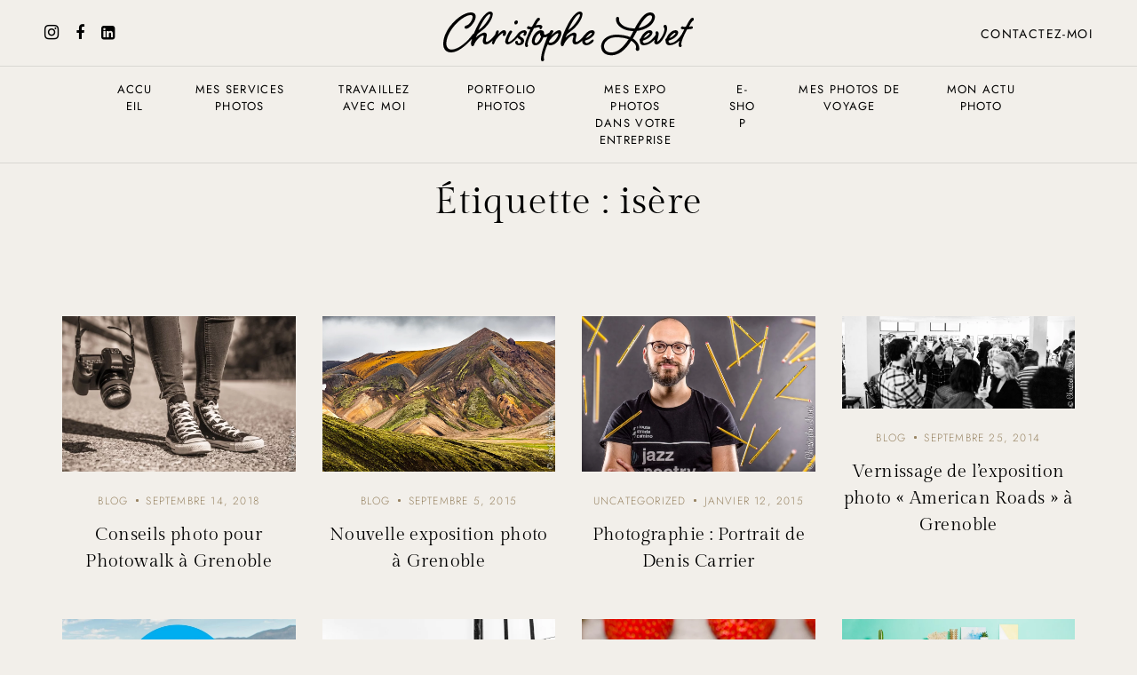

--- FILE ---
content_type: text/html; charset=UTF-8
request_url: https://levetchristophe.fr/tag/isere/
body_size: 12343
content:
<!DOCTYPE html>
<html lang="fr-FR">
<head>
<meta charset="UTF-8">
<meta http-equiv="X-UA-Compatible" content="IE=edge">
<meta name="viewport" content="width=device-width, initial-scale=1">
<meta name='robots' content='index, follow, max-image-preview:large, max-snippet:-1, max-video-preview:-1' />
<style>img:is([sizes="auto" i], [sizes^="auto," i]) { contain-intrinsic-size: 3000px 1500px }</style>
<!-- This site is optimized with the Yoast SEO plugin v26.6 - https://yoast.com/wordpress/plugins/seo/ -->
<title>isère Archives - Photographe à Grenoble - Lyon - Annecy | Christophe Levet</title>
<link rel="canonical" href="https://levetchristophe.fr/tag/isere/" />
<link rel="next" href="https://levetchristophe.fr/tag/isere/page/2/" />
<meta property="og:locale" content="fr_FR" />
<meta property="og:type" content="article" />
<meta property="og:title" content="isère Archives - Photographe à Grenoble - Lyon - Annecy | Christophe Levet" />
<meta property="og:url" content="https://levetchristophe.fr/tag/isere/" />
<meta property="og:site_name" content="Photographe à Grenoble - Lyon - Annecy | Christophe Levet" />
<meta name="twitter:card" content="summary_large_image" />
<meta name="twitter:site" content="@Levetchristophe" />
<script type="application/ld+json" class="yoast-schema-graph">{"@context":"https://schema.org","@graph":[{"@type":"CollectionPage","@id":"https://levetchristophe.fr/tag/isere/","url":"https://levetchristophe.fr/tag/isere/","name":"isère Archives - Photographe à Grenoble - Lyon - Annecy | Christophe Levet","isPartOf":{"@id":"https://levetchristophe.fr/#website"},"primaryImageOfPage":{"@id":"https://levetchristophe.fr/tag/isere/#primaryimage"},"image":{"@id":"https://levetchristophe.fr/tag/isere/#primaryimage"},"thumbnailUrl":"https://levetchristophe.fr/wp-content/uploads/2013/09/23092013-E75A42251.jpg","breadcrumb":{"@id":"https://levetchristophe.fr/tag/isere/#breadcrumb"},"inLanguage":"fr-FR"},{"@type":"ImageObject","inLanguage":"fr-FR","@id":"https://levetchristophe.fr/tag/isere/#primaryimage","url":"https://levetchristophe.fr/wp-content/uploads/2013/09/23092013-E75A42251.jpg","contentUrl":"https://levetchristophe.fr/wp-content/uploads/2013/09/23092013-E75A42251.jpg","width":950,"height":633,"caption":"Une balade photographique, recevez des conseils photo à Grenoble"},{"@type":"BreadcrumbList","@id":"https://levetchristophe.fr/tag/isere/#breadcrumb","itemListElement":[{"@type":"ListItem","position":1,"name":"Accueil","item":"https://levetchristophe.fr/"},{"@type":"ListItem","position":2,"name":"isère"}]},{"@type":"WebSite","@id":"https://levetchristophe.fr/#website","url":"https://levetchristophe.fr/","name":"Photographe Grenoble - Lyon - Annecy | Christophe Levet","description":"Votre photographe à Grenoble pour la communication des entreprises","publisher":{"@id":"https://levetchristophe.fr/#organization"},"potentialAction":[{"@type":"SearchAction","target":{"@type":"EntryPoint","urlTemplate":"https://levetchristophe.fr/?s={search_term_string}"},"query-input":{"@type":"PropertyValueSpecification","valueRequired":true,"valueName":"search_term_string"}}],"inLanguage":"fr-FR"},{"@type":"Organization","@id":"https://levetchristophe.fr/#organization","name":"Christophe Levet Photographe Grenoble","url":"https://levetchristophe.fr/","logo":{"@type":"ImageObject","inLanguage":"fr-FR","@id":"https://levetchristophe.fr/#/schema/logo/image/","url":"https://levetchristophe.fr/wp-content/uploads/2013/06/Logo-Christophe-Levet-New-blanc1.png","contentUrl":"https://levetchristophe.fr/wp-content/uploads/2013/06/Logo-Christophe-Levet-New-blanc1.png","width":1772,"height":448,"caption":"Christophe Levet Photographe Grenoble"},"image":{"@id":"https://levetchristophe.fr/#/schema/logo/image/"},"sameAs":["http://www.facebook.com/christophe.levet.photographe","https://x.com/Levetchristophe","http://instagram.com/christophelevet/","http://fr.linkedin.com/in/christophelevet","http://fr.pinterest.com/christophelevet/"]}]}</script>
<!-- / Yoast SEO plugin. -->
<link rel="alternate" type="application/rss+xml" title="Photographe à Grenoble - Lyon - Annecy | Christophe Levet &raquo; Flux" href="https://levetchristophe.fr/feed/" />
<link rel="alternate" type="application/rss+xml" title="Photographe à Grenoble - Lyon - Annecy | Christophe Levet &raquo; Flux des commentaires" href="https://levetchristophe.fr/comments/feed/" />
<link rel="alternate" type="application/rss+xml" title="Photographe à Grenoble - Lyon - Annecy | Christophe Levet &raquo; Flux de l’étiquette isère" href="https://levetchristophe.fr/tag/isere/feed/" />
<!-- This site uses the Google Analytics by MonsterInsights plugin v9.11.1 - Using Analytics tracking - https://www.monsterinsights.com/ -->
<!-- Remarque : MonsterInsights n’est actuellement pas configuré sur ce site. Le propriétaire doit authentifier son compte Google Analytics dans les réglages de MonsterInsights.  -->
<!-- No tracking code set -->
<!-- / Google Analytics by MonsterInsights -->
<!-- <link rel='stylesheet' id='sbi_styles-css' href='https://levetchristophe.fr/wp-content/plugins/instagram-feed/css/sbi-styles.min.css?ver=6.10.0' type='text/css' media='all' /> -->
<!-- <link rel='stylesheet' id='wp-block-library-css' href='https://levetchristophe.fr/wp-includes/css/dist/block-library/style.min.css?ver=6.7.4' type='text/css' media='all' /> -->
<link rel="stylesheet" type="text/css" href="//levetchristophe.fr/wp-content/cache/wpfc-minified/km7ifvw9/dfm08.css" media="all"/>
<style id='classic-theme-styles-inline-css' type='text/css'>
/*! This file is auto-generated */
.wp-block-button__link{color:#fff;background-color:#32373c;border-radius:9999px;box-shadow:none;text-decoration:none;padding:calc(.667em + 2px) calc(1.333em + 2px);font-size:1.125em}.wp-block-file__button{background:#32373c;color:#fff;text-decoration:none}
</style>
<style id='global-styles-inline-css' type='text/css'>
:root{--wp--preset--aspect-ratio--square: 1;--wp--preset--aspect-ratio--4-3: 4/3;--wp--preset--aspect-ratio--3-4: 3/4;--wp--preset--aspect-ratio--3-2: 3/2;--wp--preset--aspect-ratio--2-3: 2/3;--wp--preset--aspect-ratio--16-9: 16/9;--wp--preset--aspect-ratio--9-16: 9/16;--wp--preset--color--black: #000000;--wp--preset--color--cyan-bluish-gray: #abb8c3;--wp--preset--color--white: #ffffff;--wp--preset--color--pale-pink: #f78da7;--wp--preset--color--vivid-red: #cf2e2e;--wp--preset--color--luminous-vivid-orange: #ff6900;--wp--preset--color--luminous-vivid-amber: #fcb900;--wp--preset--color--light-green-cyan: #7bdcb5;--wp--preset--color--vivid-green-cyan: #00d084;--wp--preset--color--pale-cyan-blue: #8ed1fc;--wp--preset--color--vivid-cyan-blue: #0693e3;--wp--preset--color--vivid-purple: #9b51e0;--wp--preset--gradient--vivid-cyan-blue-to-vivid-purple: linear-gradient(135deg,rgba(6,147,227,1) 0%,rgb(155,81,224) 100%);--wp--preset--gradient--light-green-cyan-to-vivid-green-cyan: linear-gradient(135deg,rgb(122,220,180) 0%,rgb(0,208,130) 100%);--wp--preset--gradient--luminous-vivid-amber-to-luminous-vivid-orange: linear-gradient(135deg,rgba(252,185,0,1) 0%,rgba(255,105,0,1) 100%);--wp--preset--gradient--luminous-vivid-orange-to-vivid-red: linear-gradient(135deg,rgba(255,105,0,1) 0%,rgb(207,46,46) 100%);--wp--preset--gradient--very-light-gray-to-cyan-bluish-gray: linear-gradient(135deg,rgb(238,238,238) 0%,rgb(169,184,195) 100%);--wp--preset--gradient--cool-to-warm-spectrum: linear-gradient(135deg,rgb(74,234,220) 0%,rgb(151,120,209) 20%,rgb(207,42,186) 40%,rgb(238,44,130) 60%,rgb(251,105,98) 80%,rgb(254,248,76) 100%);--wp--preset--gradient--blush-light-purple: linear-gradient(135deg,rgb(255,206,236) 0%,rgb(152,150,240) 100%);--wp--preset--gradient--blush-bordeaux: linear-gradient(135deg,rgb(254,205,165) 0%,rgb(254,45,45) 50%,rgb(107,0,62) 100%);--wp--preset--gradient--luminous-dusk: linear-gradient(135deg,rgb(255,203,112) 0%,rgb(199,81,192) 50%,rgb(65,88,208) 100%);--wp--preset--gradient--pale-ocean: linear-gradient(135deg,rgb(255,245,203) 0%,rgb(182,227,212) 50%,rgb(51,167,181) 100%);--wp--preset--gradient--electric-grass: linear-gradient(135deg,rgb(202,248,128) 0%,rgb(113,206,126) 100%);--wp--preset--gradient--midnight: linear-gradient(135deg,rgb(2,3,129) 0%,rgb(40,116,252) 100%);--wp--preset--font-size--small: 13px;--wp--preset--font-size--medium: 20px;--wp--preset--font-size--large: 36px;--wp--preset--font-size--x-large: 42px;--wp--preset--spacing--20: 0.44rem;--wp--preset--spacing--30: 0.67rem;--wp--preset--spacing--40: 1rem;--wp--preset--spacing--50: 1.5rem;--wp--preset--spacing--60: 2.25rem;--wp--preset--spacing--70: 3.38rem;--wp--preset--spacing--80: 5.06rem;--wp--preset--shadow--natural: 6px 6px 9px rgba(0, 0, 0, 0.2);--wp--preset--shadow--deep: 12px 12px 50px rgba(0, 0, 0, 0.4);--wp--preset--shadow--sharp: 6px 6px 0px rgba(0, 0, 0, 0.2);--wp--preset--shadow--outlined: 6px 6px 0px -3px rgba(255, 255, 255, 1), 6px 6px rgba(0, 0, 0, 1);--wp--preset--shadow--crisp: 6px 6px 0px rgba(0, 0, 0, 1);}:where(.is-layout-flex){gap: 0.5em;}:where(.is-layout-grid){gap: 0.5em;}body .is-layout-flex{display: flex;}.is-layout-flex{flex-wrap: wrap;align-items: center;}.is-layout-flex > :is(*, div){margin: 0;}body .is-layout-grid{display: grid;}.is-layout-grid > :is(*, div){margin: 0;}:where(.wp-block-columns.is-layout-flex){gap: 2em;}:where(.wp-block-columns.is-layout-grid){gap: 2em;}:where(.wp-block-post-template.is-layout-flex){gap: 1.25em;}:where(.wp-block-post-template.is-layout-grid){gap: 1.25em;}.has-black-color{color: var(--wp--preset--color--black) !important;}.has-cyan-bluish-gray-color{color: var(--wp--preset--color--cyan-bluish-gray) !important;}.has-white-color{color: var(--wp--preset--color--white) !important;}.has-pale-pink-color{color: var(--wp--preset--color--pale-pink) !important;}.has-vivid-red-color{color: var(--wp--preset--color--vivid-red) !important;}.has-luminous-vivid-orange-color{color: var(--wp--preset--color--luminous-vivid-orange) !important;}.has-luminous-vivid-amber-color{color: var(--wp--preset--color--luminous-vivid-amber) !important;}.has-light-green-cyan-color{color: var(--wp--preset--color--light-green-cyan) !important;}.has-vivid-green-cyan-color{color: var(--wp--preset--color--vivid-green-cyan) !important;}.has-pale-cyan-blue-color{color: var(--wp--preset--color--pale-cyan-blue) !important;}.has-vivid-cyan-blue-color{color: var(--wp--preset--color--vivid-cyan-blue) !important;}.has-vivid-purple-color{color: var(--wp--preset--color--vivid-purple) !important;}.has-black-background-color{background-color: var(--wp--preset--color--black) !important;}.has-cyan-bluish-gray-background-color{background-color: var(--wp--preset--color--cyan-bluish-gray) !important;}.has-white-background-color{background-color: var(--wp--preset--color--white) !important;}.has-pale-pink-background-color{background-color: var(--wp--preset--color--pale-pink) !important;}.has-vivid-red-background-color{background-color: var(--wp--preset--color--vivid-red) !important;}.has-luminous-vivid-orange-background-color{background-color: var(--wp--preset--color--luminous-vivid-orange) !important;}.has-luminous-vivid-amber-background-color{background-color: var(--wp--preset--color--luminous-vivid-amber) !important;}.has-light-green-cyan-background-color{background-color: var(--wp--preset--color--light-green-cyan) !important;}.has-vivid-green-cyan-background-color{background-color: var(--wp--preset--color--vivid-green-cyan) !important;}.has-pale-cyan-blue-background-color{background-color: var(--wp--preset--color--pale-cyan-blue) !important;}.has-vivid-cyan-blue-background-color{background-color: var(--wp--preset--color--vivid-cyan-blue) !important;}.has-vivid-purple-background-color{background-color: var(--wp--preset--color--vivid-purple) !important;}.has-black-border-color{border-color: var(--wp--preset--color--black) !important;}.has-cyan-bluish-gray-border-color{border-color: var(--wp--preset--color--cyan-bluish-gray) !important;}.has-white-border-color{border-color: var(--wp--preset--color--white) !important;}.has-pale-pink-border-color{border-color: var(--wp--preset--color--pale-pink) !important;}.has-vivid-red-border-color{border-color: var(--wp--preset--color--vivid-red) !important;}.has-luminous-vivid-orange-border-color{border-color: var(--wp--preset--color--luminous-vivid-orange) !important;}.has-luminous-vivid-amber-border-color{border-color: var(--wp--preset--color--luminous-vivid-amber) !important;}.has-light-green-cyan-border-color{border-color: var(--wp--preset--color--light-green-cyan) !important;}.has-vivid-green-cyan-border-color{border-color: var(--wp--preset--color--vivid-green-cyan) !important;}.has-pale-cyan-blue-border-color{border-color: var(--wp--preset--color--pale-cyan-blue) !important;}.has-vivid-cyan-blue-border-color{border-color: var(--wp--preset--color--vivid-cyan-blue) !important;}.has-vivid-purple-border-color{border-color: var(--wp--preset--color--vivid-purple) !important;}.has-vivid-cyan-blue-to-vivid-purple-gradient-background{background: var(--wp--preset--gradient--vivid-cyan-blue-to-vivid-purple) !important;}.has-light-green-cyan-to-vivid-green-cyan-gradient-background{background: var(--wp--preset--gradient--light-green-cyan-to-vivid-green-cyan) !important;}.has-luminous-vivid-amber-to-luminous-vivid-orange-gradient-background{background: var(--wp--preset--gradient--luminous-vivid-amber-to-luminous-vivid-orange) !important;}.has-luminous-vivid-orange-to-vivid-red-gradient-background{background: var(--wp--preset--gradient--luminous-vivid-orange-to-vivid-red) !important;}.has-very-light-gray-to-cyan-bluish-gray-gradient-background{background: var(--wp--preset--gradient--very-light-gray-to-cyan-bluish-gray) !important;}.has-cool-to-warm-spectrum-gradient-background{background: var(--wp--preset--gradient--cool-to-warm-spectrum) !important;}.has-blush-light-purple-gradient-background{background: var(--wp--preset--gradient--blush-light-purple) !important;}.has-blush-bordeaux-gradient-background{background: var(--wp--preset--gradient--blush-bordeaux) !important;}.has-luminous-dusk-gradient-background{background: var(--wp--preset--gradient--luminous-dusk) !important;}.has-pale-ocean-gradient-background{background: var(--wp--preset--gradient--pale-ocean) !important;}.has-electric-grass-gradient-background{background: var(--wp--preset--gradient--electric-grass) !important;}.has-midnight-gradient-background{background: var(--wp--preset--gradient--midnight) !important;}.has-small-font-size{font-size: var(--wp--preset--font-size--small) !important;}.has-medium-font-size{font-size: var(--wp--preset--font-size--medium) !important;}.has-large-font-size{font-size: var(--wp--preset--font-size--large) !important;}.has-x-large-font-size{font-size: var(--wp--preset--font-size--x-large) !important;}
:where(.wp-block-post-template.is-layout-flex){gap: 1.25em;}:where(.wp-block-post-template.is-layout-grid){gap: 1.25em;}
:where(.wp-block-columns.is-layout-flex){gap: 2em;}:where(.wp-block-columns.is-layout-grid){gap: 2em;}
:root :where(.wp-block-pullquote){font-size: 1.5em;line-height: 1.6;}
</style>
<!-- <link rel='stylesheet' id='contact-form-7-css' href='https://levetchristophe.fr/wp-content/plugins/contact-form-7/includes/css/styles.css?ver=6.1.4' type='text/css' media='all' /> -->
<!-- <link rel='stylesheet' id='magnific-style-css' href='https://levetchristophe.fr/wp-content/plugins/palette-core//assets/js/magnific-popup/magnific-popup.css?ver=1.1.0' type='text/css' media='all' /> -->
<!-- <link rel='stylesheet' id='venobox-style-css' href='https://levetchristophe.fr/wp-content/plugins/palette-core//assets/js/venobox/venobox.css?ver=1.8.2' type='text/css' media='all' /> -->
<!-- <link rel='stylesheet' id='swiper-style-css' href='https://levetchristophe.fr/wp-content/plugins/palette-core//assets/js/swiper/swiper-bundle.min.css?ver=1.1.0' type='text/css' media='all' /> -->
<!-- <link rel='stylesheet' id='font-awesome-css' href='https://levetchristophe.fr/wp-content/plugins/elementor/assets/lib/font-awesome/css/font-awesome.min.css?ver=4.7.0' type='text/css' media='all' /> -->
<!-- <link rel='stylesheet' id='fresco-style-css' href='https://levetchristophe.fr/wp-content/themes/palette/assets/css/libs/fresco/fresco.css?ver=2.3.0' type='text/css' media='all' /> -->
<!-- <link rel='stylesheet' id='bootstrap-css' href='https://levetchristophe.fr/wp-content/themes/palette/assets/css/libs/bootstrap.css?ver=4.0' type='text/css' media='all' /> -->
<!-- <link rel='stylesheet' id='slick-css' href='https://levetchristophe.fr/wp-content/themes/palette/assets/css/libs/slick-slider.css?ver=4.0' type='text/css' media='all' /> -->
<!-- <link rel='stylesheet' id='palette-set-icon-css' href='https://levetchristophe.fr/wp-content/themes/palette/assets/css/fontello/css/palette-embedded.css?ver=1.0' type='text/css' media='all' /> -->
<!-- <link rel='stylesheet' id='palette-general-css' href='https://levetchristophe.fr/wp-content/themes/palette/assets/css/general.css?ver=1.0' type='text/css' media='all' /> -->
<link rel="stylesheet" type="text/css" href="//levetchristophe.fr/wp-content/cache/wpfc-minified/jy92p9cp/dfjh4.css" media="all"/>
<style id='palette-general-inline-css' type='text/css'>
.art-first-hv-cl:hover{color:#000000;}
.art-first-bg,
input[type="radio"]:checked:hover::before
{background-color:#000000;}
.woocommerce-checkout #payment div.payment_box,
.woocommerce button.button.art-button-link-line,
.woocommerce button.button.art-button-link-line:hover,
.select2-container--default .select2-selection--single .select2-selection__rendered,
body, .art-first-cl, .art-body-font, .woocommerce ul.products li.product .price,
.woocommerce div.product p.price 
{ color :#000000;}
.art_service_menu .art-service-menu-tabs li.art-active span ,
.art-mention .art-mention-content .art-mention-info .art-mention-item .art-widget-button a,
.art-follow-subscribe-widget .art-subscribe-side,
.art-map-contacts .art-service-menu-two-tabs li
.art-contact-widget-tabs .art-service-menu-two-tabs li
{ border-color:#000000;}
.art-second-color,
.art-text-links .art-text-links-two .art-text-links-items .art-text-links-items a .art-link-name i::before,
section.art-prices-page .art-prices-page-block .art-price-page-content .page-content-price .page-content-price-link a,
.woocommerce button.button.art-button-link-line,
.art-button-link-line,
header.art-header-two .art-header-two-content .art-header-bottom nav ul.menu li:hover > a,
header.art-header-two.art-dark-header-text .art-header-two-content .art-header-top .art-header-top-right a.art-site-header-appointment:hover,
.woocommerce button.button:disabled, .woocommerce button.button:disabled[disabled],
.art-cart-page-wrapper .art-cart-page-left .woocommerce-cart-form table.shop_table.cart tbody tr td.actions .art-update-cart:disabled[disabled]:hover,
.swiper-button-prev:hover::before,
.swiper-button-next:hover::before,
.filter-button-group .art-button-filter-item.is-checked,
.art-portfolio-buttons-filter .art-button-filter-item:hover, .filter-button-group .art-button-filter-item:hover,
.art-portfolio-buttons-filter .art-button-filter-item.is-checked a, .filter-button-group .art-button-filter-item.is-checked a,
.art-portfolio-buttons-filter .art-button-filter-item.is-checked, .filter-button-group .art-button-filter-item.is-checked,
.art-theme-blog .art-blog-cats .art-categories-wrapper .art-categories li.current_item a,
.art-post-header .art-post-header-content .art-post-header-right .art-post-header-right-data .art-post-enquire a
{ color :#988463;}
.art-text-links .art-text-links-two .art-text-links-items .art-text-links-items a:hover,
.art-social-container a:hover i,
a:hover
{ color :#988463;}
.art-second-bg,
.art-post-cat.cat-date-font .art-post-cat-itself::before,
header.art-header-two .art-header-two-content .art-header-bottom nav ul.menu li:hover > a::before
{background-color:#988463;}
.art-cart-page-wrapper .art-cart-page-left .woocommerce-cart-form table.shop_table.cart tbody tr td.actions .coupon .art-apply-coupon:hover,
input[type="radio"]:hover::before,
input[type="checkbox"]:hover::before
{border-color:#988463;}
.woocommerce button.button,
.woocommerce .button.wc-backward,
.woocommerce #payment #place_order, .woocommerce-page #payment #place_order,
.woocommerce #respond input#submit,
.woocommerce div.product form.cart .button,
.art-button-dark { 
color :#ffffff; 
background-color:#988463;
}
.woocommerce button.button:hover,
.woocommerce .button.wc-backward:hover,
.woocommerce #payment #place_order, .woocommerce-page #payment #place_order:hover,
.woocommerce #respond input#submit:hover,
.art-button-dark:hover {
color :#ffffff;
background-color:#988463;
}
.art-third-color
{ color :#F2EFEA;}
.art-third-bg,
input[type="radio"]::before,
input[type="checkbox"]::before,
.woocommerce-cart .art-default-page-custom-wrapper,
.woocommerce-checkout .art-default-page-custom-wrapper,
input[type="radio"]:checked::after,
.zoom-anim-dialog.art-default-popap-two
{ background-color:#F2EFEA;}
#pwgc-redeem-button,
.art-woo-checkout-page .art-checkout-right .woocommerce-checkout-review-order #payment .form-row.place-order #pwgc-redeem-gift-card-form #pwgc-redeem-form #pwgc-redeem-button,
.art-button-light { 
color :#988463; 
border-color:#988463;
}
#pwgc-redeem-button:hover,
.art-woo-checkout-page .art-checkout-right .woocommerce-checkout-review-order #payment .form-row.place-order #pwgc-redeem-gift-card-form #pwgc-redeem-form #pwgc-redeem-button:hover,
.art-button-light:hover {
color :#fff;
background-color:#988463;
}
.art-button-light-two { 
color :#fff; 
border-color:#fff;
}
.art-button-light-two:hover {
color :#000;
background-color:#fff;
border-color:#fff;
}
.art-second-mobile-menu-wrapper 
{ background-color: #000; }
.art-second-mobile-menu-wrapper .art-nav-container .art--second-menu-navigation-wrapper nav.art--mobile-menu-navigation .art-mobile-menu-additional-info ul li,
.art-second-mobile-menu-wrapper .art-nav-container .art--second-menu-navigation-wrapper nav.art--mobile-menu-navigation ul.art--mobile-menu li a,
.art-second-mobile-menu-wrapper .art-nav-container .art--second-menu-navigation-wrapper nav.art--mobile-menu-navigation .art-mobile-menu-additional-info ul li a
{ color: #FFF; }
</style>
<!-- <link rel='stylesheet' id='elementor-frontend-css' href='https://levetchristophe.fr/wp-content/plugins/elementor/assets/css/frontend.min.css?ver=3.34.0' type='text/css' media='all' /> -->
<!-- <link rel='stylesheet' id='eael-general-css' href='https://levetchristophe.fr/wp-content/plugins/essential-addons-for-elementor-lite/assets/front-end/css/view/general.min.css?ver=6.5.5' type='text/css' media='all' /> -->
<link rel="stylesheet" type="text/css" href="//levetchristophe.fr/wp-content/cache/wpfc-minified/jor9hjuq/dfm08.css" media="all"/>
<script src='//levetchristophe.fr/wp-content/cache/wpfc-minified/9911if99/dfjh4.js' type="text/javascript"></script>
<!-- <script type="text/javascript" src="https://levetchristophe.fr/wp-includes/js/jquery/jquery.min.js?ver=3.7.1" id="jquery-core-js"></script> -->
<!-- <script type="text/javascript" src="https://levetchristophe.fr/wp-includes/js/jquery/jquery-migrate.min.js?ver=3.4.1" id="jquery-migrate-js"></script> -->
<link rel="https://api.w.org/" href="https://levetchristophe.fr/wp-json/" /><link rel="alternate" title="JSON" type="application/json" href="https://levetchristophe.fr/wp-json/wp/v2/tags/210" /><link rel="EditURI" type="application/rsd+xml" title="RSD" href="https://levetchristophe.fr/xmlrpc.php?rsd" />
<meta name="generator" content="WordPress 6.7.4" />
<meta name="generator" content="Elementor 3.34.0; features: e_font_icon_svg, additional_custom_breakpoints; settings: css_print_method-external, google_font-enabled, font_display-swap">
<style type="text/css">.recentcomments a{display:inline !important;padding:0 !important;margin:0 !important;}</style>			<style>
.e-con.e-parent:nth-of-type(n+4):not(.e-lazyloaded):not(.e-no-lazyload),
.e-con.e-parent:nth-of-type(n+4):not(.e-lazyloaded):not(.e-no-lazyload) * {
background-image: none !important;
}
@media screen and (max-height: 1024px) {
.e-con.e-parent:nth-of-type(n+3):not(.e-lazyloaded):not(.e-no-lazyload),
.e-con.e-parent:nth-of-type(n+3):not(.e-lazyloaded):not(.e-no-lazyload) * {
background-image: none !important;
}
}
@media screen and (max-height: 640px) {
.e-con.e-parent:nth-of-type(n+2):not(.e-lazyloaded):not(.e-no-lazyload),
.e-con.e-parent:nth-of-type(n+2):not(.e-lazyloaded):not(.e-no-lazyload) * {
background-image: none !important;
}
}
</style>
<link rel="icon" href="https://levetchristophe.fr/wp-content/uploads/2023/11/cropped-favicon-christophe-levet-photographe-grenoble-150x150-1-32x32.png" sizes="32x32" />
<link rel="icon" href="https://levetchristophe.fr/wp-content/uploads/2023/11/cropped-favicon-christophe-levet-photographe-grenoble-150x150-1-192x192.png" sizes="192x192" />
<link rel="apple-touch-icon" href="https://levetchristophe.fr/wp-content/uploads/2023/11/cropped-favicon-christophe-levet-photographe-grenoble-150x150-1-180x180.png" />
<meta name="msapplication-TileImage" content="https://levetchristophe.fr/wp-content/uploads/2023/11/cropped-favicon-christophe-levet-photographe-grenoble-150x150-1-270x270.png" />
<style id="kirki-inline-styles">body, .art-body-font, code, kbd, pre, samp{font-family:Jost;font-size:18px;font-weight:300;line-height:32px;text-align:left;text-transform:none;color:#000000;}.art-body-two-font, .accordion-product-container tbody{font-family:Jost;font-size:16px;font-weight:300;letter-spacing:0.02em;line-height:28px;text-transform:none;color:#000000;}.art-body-three-font, .woocommerce .woocommerce-breadcrumb, h3#ship-to-different-address{font-family:Jost;font-size:14px;font-weight:300;letter-spacing:0.02em;line-height:26px;text-transform:none;color:#000000;}.art-body-four-font{font-family:Jost;font-size:12px;font-weight:400;letter-spacing:0.02em;line-height:17px;text-transform:none;color:#000000;}.art-body-five-font, .woocommerce-privacy-policy-text, .woocommerce-checkout #payment div.payment_box{font-family:Jost;font-size:12px;font-weight:300;letter-spacing:0.02em;line-height:17px;text-transform:none;color:#000000;}.elementor-widget-button .elementor-button, #pwgc-redeem-button, .art-button, .woocommerce button.button, .woocommerce div.product form.cart .button, .woocommerce #respond input#submit, .woocommerce #payment #place_order, .woocommerce-page #payment #place_order, .woocommerce .button.wc-backward, .art-woo-checkout-page .art-checkout-right .woocommerce-checkout-review-order #payment .form-row.place-order #pwgc-redeem-gift-card-form #pwgc-redeem-form #pwgc-redeem-button{font-family:Jost;font-size:14px;font-weight:400;letter-spacing:0.1em;line-height:20px;text-transform:uppercase;}header.art-header-two .art-header-two-content .art-header-bottom nav ul.menu > li > a, footer.art-main-footer .art-main-footer-wrapper .art-footer-menu ul.menu li > a{font-family:Jost;font-size:13px;font-weight:400;letter-spacing:0.1em;line-height:19px;text-transform:uppercase;}.art-text-title-style, .art-button-link-line, .woocommerce button.button.art-button-link-line, .art-cart-page-wrapper .art-cart-page-left .woocommerce-cart-form table.shop_table.cart tbody tr td.actions .art-update-cart{font-family:Gilda Display;letter-spacing:0.02em;text-transform:none;}h1, .art-h1, h1.elementor-heading-title, h2, .art-h2, h2.elementor-heading-title, h3, .art-h3, h3.elementor-heading-title, h4, .art-h4, h4.elementor-heading-title, h5, .art-h5, h5.elementor-heading-title, h6, .art-h6, h6.elementor-heading-title, .woocommerce ul.products li.product .price{font-family:Gilda Display;text-transform:none;}h1, .art-h1, h1.elementor-heading-title{font-size:80px;font-weight:400;letter-spacing:0.005em;line-height:94px;}h2, .art-h2, h2.elementor-heading-title, .comment-respond .comment-reply-title{font-size:42px;font-weight:400;letter-spacing:0.02em;line-height:56px;}h3, .art-h3, h3.elementor-heading-title{font-size:36px;font-weight:400;letter-spacing:0.02em;line-height:54px;}h4, .art-h4, h4.elementor-heading-title, .comment-respond .comment-reply-title{font-size:26px;font-weight:400;letter-spacing:0.02em;line-height:34px;}h5, .art-h5, h5.elementor-heading-title{font-size:22px;font-weight:400;letter-spacing:0.02em;line-height:28px;}h6, .art-h6, h6.elementor-heading-title{font-size:20px;font-weight:400;letter-spacing:0.02em;line-height:30px;}.art-heading-seven, .woocommerce #reviews #comments h2{font-family:Gilda Display;font-size:16px;font-weight:400;letter-spacing:0.02em;line-height:19px;}.art-heading-eight, footer.art-main-footer ul li a, footer.art-main-footer ul li{font-family:Gilda Display;font-size:14px;font-weight:400;letter-spacing:0.02em;line-height:16px;}.art-heading-nine{font-family:Gilda Display;font-size:13px;font-weight:400;letter-spacing:0.02em;line-height:15px;}.art-heading-ten{font-family:Gilda Display;font-size:13px;font-weight:400;letter-spacing:0.02em;line-height:15px;text-transform:uppercase;}@media (max-width: 767px){h1, .art-h1, h1.elementor-heading-title{font-size:36px;font-weight:400;letter-spacing:0.02em;line-height:54px;}h2, .art-h2, h2.elementor-heading-title, .comment-respond .comment-reply-title{font-size:26px;font-weight:400;letter-spacing:0.02em;line-height:34px;}h3, .art-h3, h3.elementor-heading-title{font-size:26px;font-weight:400;letter-spacing:0.02em;line-height:34px;}h4, .art-h4, h4.elementor-heading-title, .comment-respond .comment-reply-title{font-size:16px;font-weight:400;letter-spacing:0.02em;line-height:19px;}}/* cyrillic */
@font-face {
font-family: 'Jost';
font-style: normal;
font-weight: 300;
font-display: swap;
src: url(https://levetchristophe.fr/wp-content/fonts/jost/92zatBhPNqw73oDd4iYl.woff2) format('woff2');
unicode-range: U+0301, U+0400-045F, U+0490-0491, U+04B0-04B1, U+2116;
}
/* latin-ext */
@font-face {
font-family: 'Jost';
font-style: normal;
font-weight: 300;
font-display: swap;
src: url(https://levetchristophe.fr/wp-content/fonts/jost/92zatBhPNqw73ord4iYl.woff2) format('woff2');
unicode-range: U+0100-02BA, U+02BD-02C5, U+02C7-02CC, U+02CE-02D7, U+02DD-02FF, U+0304, U+0308, U+0329, U+1D00-1DBF, U+1E00-1E9F, U+1EF2-1EFF, U+2020, U+20A0-20AB, U+20AD-20C0, U+2113, U+2C60-2C7F, U+A720-A7FF;
}
/* latin */
@font-face {
font-family: 'Jost';
font-style: normal;
font-weight: 300;
font-display: swap;
src: url(https://levetchristophe.fr/wp-content/fonts/jost/92zatBhPNqw73oTd4g.woff2) format('woff2');
unicode-range: U+0000-00FF, U+0131, U+0152-0153, U+02BB-02BC, U+02C6, U+02DA, U+02DC, U+0304, U+0308, U+0329, U+2000-206F, U+20AC, U+2122, U+2191, U+2193, U+2212, U+2215, U+FEFF, U+FFFD;
}
/* cyrillic */
@font-face {
font-family: 'Jost';
font-style: normal;
font-weight: 400;
font-display: swap;
src: url(https://levetchristophe.fr/wp-content/fonts/jost/92zatBhPNqw73oDd4iYl.woff2) format('woff2');
unicode-range: U+0301, U+0400-045F, U+0490-0491, U+04B0-04B1, U+2116;
}
/* latin-ext */
@font-face {
font-family: 'Jost';
font-style: normal;
font-weight: 400;
font-display: swap;
src: url(https://levetchristophe.fr/wp-content/fonts/jost/92zatBhPNqw73ord4iYl.woff2) format('woff2');
unicode-range: U+0100-02BA, U+02BD-02C5, U+02C7-02CC, U+02CE-02D7, U+02DD-02FF, U+0304, U+0308, U+0329, U+1D00-1DBF, U+1E00-1E9F, U+1EF2-1EFF, U+2020, U+20A0-20AB, U+20AD-20C0, U+2113, U+2C60-2C7F, U+A720-A7FF;
}
/* latin */
@font-face {
font-family: 'Jost';
font-style: normal;
font-weight: 400;
font-display: swap;
src: url(https://levetchristophe.fr/wp-content/fonts/jost/92zatBhPNqw73oTd4g.woff2) format('woff2');
unicode-range: U+0000-00FF, U+0131, U+0152-0153, U+02BB-02BC, U+02C6, U+02DA, U+02DC, U+0304, U+0308, U+0329, U+2000-206F, U+20AC, U+2122, U+2191, U+2193, U+2212, U+2215, U+FEFF, U+FFFD;
}/* latin-ext */
@font-face {
font-family: 'Gilda Display';
font-style: normal;
font-weight: 400;
font-display: swap;
src: url(https://levetchristophe.fr/wp-content/fonts/gilda-display/t5tmIRoYMoaYG0WEOh7HwMeR3TDPr6OH.woff2) format('woff2');
unicode-range: U+0100-02BA, U+02BD-02C5, U+02C7-02CC, U+02CE-02D7, U+02DD-02FF, U+0304, U+0308, U+0329, U+1D00-1DBF, U+1E00-1E9F, U+1EF2-1EFF, U+2020, U+20A0-20AB, U+20AD-20C0, U+2113, U+2C60-2C7F, U+A720-A7FF;
}
/* latin */
@font-face {
font-family: 'Gilda Display';
font-style: normal;
font-weight: 400;
font-display: swap;
src: url(https://levetchristophe.fr/wp-content/fonts/gilda-display/t5tmIRoYMoaYG0WEOh7HwMeR3T7Prw.woff2) format('woff2');
unicode-range: U+0000-00FF, U+0131, U+0152-0153, U+02BB-02BC, U+02C6, U+02DA, U+02DC, U+0304, U+0308, U+0329, U+2000-206F, U+20AC, U+2122, U+2191, U+2193, U+2212, U+2215, U+FEFF, U+FFFD;
}/* cyrillic */
@font-face {
font-family: 'Jost';
font-style: normal;
font-weight: 300;
font-display: swap;
src: url(https://levetchristophe.fr/wp-content/fonts/jost/92zatBhPNqw73oDd4iYl.woff2) format('woff2');
unicode-range: U+0301, U+0400-045F, U+0490-0491, U+04B0-04B1, U+2116;
}
/* latin-ext */
@font-face {
font-family: 'Jost';
font-style: normal;
font-weight: 300;
font-display: swap;
src: url(https://levetchristophe.fr/wp-content/fonts/jost/92zatBhPNqw73ord4iYl.woff2) format('woff2');
unicode-range: U+0100-02BA, U+02BD-02C5, U+02C7-02CC, U+02CE-02D7, U+02DD-02FF, U+0304, U+0308, U+0329, U+1D00-1DBF, U+1E00-1E9F, U+1EF2-1EFF, U+2020, U+20A0-20AB, U+20AD-20C0, U+2113, U+2C60-2C7F, U+A720-A7FF;
}
/* latin */
@font-face {
font-family: 'Jost';
font-style: normal;
font-weight: 300;
font-display: swap;
src: url(https://levetchristophe.fr/wp-content/fonts/jost/92zatBhPNqw73oTd4g.woff2) format('woff2');
unicode-range: U+0000-00FF, U+0131, U+0152-0153, U+02BB-02BC, U+02C6, U+02DA, U+02DC, U+0304, U+0308, U+0329, U+2000-206F, U+20AC, U+2122, U+2191, U+2193, U+2212, U+2215, U+FEFF, U+FFFD;
}
/* cyrillic */
@font-face {
font-family: 'Jost';
font-style: normal;
font-weight: 400;
font-display: swap;
src: url(https://levetchristophe.fr/wp-content/fonts/jost/92zatBhPNqw73oDd4iYl.woff2) format('woff2');
unicode-range: U+0301, U+0400-045F, U+0490-0491, U+04B0-04B1, U+2116;
}
/* latin-ext */
@font-face {
font-family: 'Jost';
font-style: normal;
font-weight: 400;
font-display: swap;
src: url(https://levetchristophe.fr/wp-content/fonts/jost/92zatBhPNqw73ord4iYl.woff2) format('woff2');
unicode-range: U+0100-02BA, U+02BD-02C5, U+02C7-02CC, U+02CE-02D7, U+02DD-02FF, U+0304, U+0308, U+0329, U+1D00-1DBF, U+1E00-1E9F, U+1EF2-1EFF, U+2020, U+20A0-20AB, U+20AD-20C0, U+2113, U+2C60-2C7F, U+A720-A7FF;
}
/* latin */
@font-face {
font-family: 'Jost';
font-style: normal;
font-weight: 400;
font-display: swap;
src: url(https://levetchristophe.fr/wp-content/fonts/jost/92zatBhPNqw73oTd4g.woff2) format('woff2');
unicode-range: U+0000-00FF, U+0131, U+0152-0153, U+02BB-02BC, U+02C6, U+02DA, U+02DC, U+0304, U+0308, U+0329, U+2000-206F, U+20AC, U+2122, U+2191, U+2193, U+2212, U+2215, U+FEFF, U+FFFD;
}/* latin-ext */
@font-face {
font-family: 'Gilda Display';
font-style: normal;
font-weight: 400;
font-display: swap;
src: url(https://levetchristophe.fr/wp-content/fonts/gilda-display/t5tmIRoYMoaYG0WEOh7HwMeR3TDPr6OH.woff2) format('woff2');
unicode-range: U+0100-02BA, U+02BD-02C5, U+02C7-02CC, U+02CE-02D7, U+02DD-02FF, U+0304, U+0308, U+0329, U+1D00-1DBF, U+1E00-1E9F, U+1EF2-1EFF, U+2020, U+20A0-20AB, U+20AD-20C0, U+2113, U+2C60-2C7F, U+A720-A7FF;
}
/* latin */
@font-face {
font-family: 'Gilda Display';
font-style: normal;
font-weight: 400;
font-display: swap;
src: url(https://levetchristophe.fr/wp-content/fonts/gilda-display/t5tmIRoYMoaYG0WEOh7HwMeR3T7Prw.woff2) format('woff2');
unicode-range: U+0000-00FF, U+0131, U+0152-0153, U+02BB-02BC, U+02C6, U+02DA, U+02DC, U+0304, U+0308, U+0329, U+2000-206F, U+20AC, U+2122, U+2191, U+2193, U+2212, U+2215, U+FEFF, U+FFFD;
}/* cyrillic */
@font-face {
font-family: 'Jost';
font-style: normal;
font-weight: 300;
font-display: swap;
src: url(https://levetchristophe.fr/wp-content/fonts/jost/92zatBhPNqw73oDd4iYl.woff2) format('woff2');
unicode-range: U+0301, U+0400-045F, U+0490-0491, U+04B0-04B1, U+2116;
}
/* latin-ext */
@font-face {
font-family: 'Jost';
font-style: normal;
font-weight: 300;
font-display: swap;
src: url(https://levetchristophe.fr/wp-content/fonts/jost/92zatBhPNqw73ord4iYl.woff2) format('woff2');
unicode-range: U+0100-02BA, U+02BD-02C5, U+02C7-02CC, U+02CE-02D7, U+02DD-02FF, U+0304, U+0308, U+0329, U+1D00-1DBF, U+1E00-1E9F, U+1EF2-1EFF, U+2020, U+20A0-20AB, U+20AD-20C0, U+2113, U+2C60-2C7F, U+A720-A7FF;
}
/* latin */
@font-face {
font-family: 'Jost';
font-style: normal;
font-weight: 300;
font-display: swap;
src: url(https://levetchristophe.fr/wp-content/fonts/jost/92zatBhPNqw73oTd4g.woff2) format('woff2');
unicode-range: U+0000-00FF, U+0131, U+0152-0153, U+02BB-02BC, U+02C6, U+02DA, U+02DC, U+0304, U+0308, U+0329, U+2000-206F, U+20AC, U+2122, U+2191, U+2193, U+2212, U+2215, U+FEFF, U+FFFD;
}
/* cyrillic */
@font-face {
font-family: 'Jost';
font-style: normal;
font-weight: 400;
font-display: swap;
src: url(https://levetchristophe.fr/wp-content/fonts/jost/92zatBhPNqw73oDd4iYl.woff2) format('woff2');
unicode-range: U+0301, U+0400-045F, U+0490-0491, U+04B0-04B1, U+2116;
}
/* latin-ext */
@font-face {
font-family: 'Jost';
font-style: normal;
font-weight: 400;
font-display: swap;
src: url(https://levetchristophe.fr/wp-content/fonts/jost/92zatBhPNqw73ord4iYl.woff2) format('woff2');
unicode-range: U+0100-02BA, U+02BD-02C5, U+02C7-02CC, U+02CE-02D7, U+02DD-02FF, U+0304, U+0308, U+0329, U+1D00-1DBF, U+1E00-1E9F, U+1EF2-1EFF, U+2020, U+20A0-20AB, U+20AD-20C0, U+2113, U+2C60-2C7F, U+A720-A7FF;
}
/* latin */
@font-face {
font-family: 'Jost';
font-style: normal;
font-weight: 400;
font-display: swap;
src: url(https://levetchristophe.fr/wp-content/fonts/jost/92zatBhPNqw73oTd4g.woff2) format('woff2');
unicode-range: U+0000-00FF, U+0131, U+0152-0153, U+02BB-02BC, U+02C6, U+02DA, U+02DC, U+0304, U+0308, U+0329, U+2000-206F, U+20AC, U+2122, U+2191, U+2193, U+2212, U+2215, U+FEFF, U+FFFD;
}/* latin-ext */
@font-face {
font-family: 'Gilda Display';
font-style: normal;
font-weight: 400;
font-display: swap;
src: url(https://levetchristophe.fr/wp-content/fonts/gilda-display/t5tmIRoYMoaYG0WEOh7HwMeR3TDPr6OH.woff2) format('woff2');
unicode-range: U+0100-02BA, U+02BD-02C5, U+02C7-02CC, U+02CE-02D7, U+02DD-02FF, U+0304, U+0308, U+0329, U+1D00-1DBF, U+1E00-1E9F, U+1EF2-1EFF, U+2020, U+20A0-20AB, U+20AD-20C0, U+2113, U+2C60-2C7F, U+A720-A7FF;
}
/* latin */
@font-face {
font-family: 'Gilda Display';
font-style: normal;
font-weight: 400;
font-display: swap;
src: url(https://levetchristophe.fr/wp-content/fonts/gilda-display/t5tmIRoYMoaYG0WEOh7HwMeR3T7Prw.woff2) format('woff2');
unicode-range: U+0000-00FF, U+0131, U+0152-0153, U+02BB-02BC, U+02C6, U+02DA, U+02DC, U+0304, U+0308, U+0329, U+2000-206F, U+20AC, U+2122, U+2191, U+2193, U+2212, U+2215, U+FEFF, U+FFFD;
}</style></head>
<body class="archive tag tag-isere tag-210 art-chosen-second-header  art-page-full-height art-third-bg hfeed elementor-default elementor-kit-4807" data-page-preloader="enable">
<!-- Main holder -->
<div id="art-main-holder">
<header class="art--header art-header-two art-dark-header-text">
<div class="art-header-two-content animate__animated animate__fadeInDown">
<div class="art-header-data-wrapper">
<div class="art-header-top">
<div class="art-header-top-left">
<div class="art-social-container">
<a href="https://www.instagram.com/christophelevetphotographe/"><i class="fa fa-instagram" aria-hidden="true"></i></a>
<a href="https://www.facebook.com/christophe.levet.photographe/"><i class="fa fa-facebook" aria-hidden="true"></i></a>
<a href="https://www.linkedin.com/in/christophe-levet-photographe/"><i class="fa fa-linkedin-square" aria-hidden="true"></i></a>
</div>
</div>
<div class="art-header-top-center">
<!-- Start Logo-->
<div class="art--logo-container">
<a class="light-logotype" href="https://levetchristophe.fr/">
<img src="https://levetchristophe.fr/wp-content/uploads/2023/11/logo-christophe-levet-photographe-white.png" alt="Site Logotype" class="img-logotype">
</a>
<a class="dark-logotype" href="https://levetchristophe.fr/">
<img src="https://levetchristophe.fr/wp-content/uploads/2023/11/logo-christophe-levet-photographe-grenoble-3.png" alt="Site Logotype Dark" class="img-logotype">
</a>
</div>
<!--Logo End-->
</div>
<div class="art-header-top-right">
<a class="art-site-header-appointment art-button" href="https://levetchristophe.fr/contact-photographe-grenoble/">Contactez-moi</a>
<div class="info_block_hamburger">
<button class="hamburger hamburger--collapse-r" type="button">
<span class="hamburger-box">
<span class="hamburger-inner"></span>
</span>
</button>
</div>
</div>
</div>
<div class="art-header-bottom">
<div class="art-navigation-container">
<div class="center-content">
<!-- Nav Menu Start-->
<nav class="qrt-nav-menu">
<ul id="menu-home" class="menu"><li id="menu-item-5415" class="nav-item menu-item-depth-0 sub-menu-full-width mega-menu-item"><a href="https://levetchristophe.fr/" class="menu-link main-menu-link item-title">Accueil</a></li>
<li id="menu-item-3863" class="nav-item menu-item-depth-0 sub-menu-full-width mega-menu-item"><a href="https://levetchristophe.fr/mes-services-photos-a-grenoble/" class="menu-link main-menu-link item-title">Mes services photos</a></li>
<li id="menu-item-3495" class="nav-item menu-item-depth-0 has-submenu sub-menu-full-width mega-menu-item"><a href="https://levetchristophe.fr/presentation-du-photographe-grenoble/" class="menu-link main-menu-link item-title">Travaillez avec moi</a>
<div class="sub-nav"><ul class="menu-depth-1 sub-menu sub-menu-wide sub-menu-full-width sub-nav-group"  >
<li id="menu-item-6609" class="sub-nav-item menu-item-depth-1 "><a href="https://levetchristophe.fr/presentation-du-photographe-grenoble/" class="menu-link sub-menu-link">Présentation du photographe</a></li>
<li id="menu-item-6608" class="sub-nav-item menu-item-depth-1 "><a href="https://levetchristophe.fr/studio-photo-a-grenoble-pour-les-entreprises/" class="menu-link sub-menu-link">Studio Photo à Grenoble</a></li>
</ul></div>
</li>
<li id="menu-item-2891" class="nav-item menu-item-depth-0 has-submenu sub-menu-full-width mega-menu-item"><a class="menu-link main-menu-link item-title">Portfolio photos</a>
<div class="sub-nav"><ul class="menu-depth-1 sub-menu sub-menu-wide sub-menu-full-width sub-nav-group"  >
<li id="menu-item-4175" class="sub-nav-item menu-item-depth-1 "><a href="https://levetchristophe.fr/portrait-photo-grenoble-photographe/" class="menu-link sub-menu-link">Mes portraits photo</a></li>
<li id="menu-item-4197" class="sub-nav-item menu-item-depth-1 "><a href="https://levetchristophe.fr/photographie-immobiliere/" class="menu-link sub-menu-link">Mes photographies d&rsquo;architecture et d&rsquo;immobilier</a></li>
<li id="menu-item-4326" class="sub-nav-item menu-item-depth-1 "><a href="https://levetchristophe.fr/photographie-outdoor/" class="menu-link sub-menu-link">Mes photographie outdoor / lifestyle</a></li>
<li id="menu-item-6194" class="sub-nav-item menu-item-depth-1 "><a href="https://levetchristophe.fr/photographe-pour-les-evenements/" class="menu-link sub-menu-link">Mes photographies pour les événements</a></li>
<li id="menu-item-4161" class="sub-nav-item menu-item-depth-1 "><a href="https://levetchristophe.fr/photographie-de-produits/" class="menu-link sub-menu-link">Mes photographies de produits</a></li>
</ul></div>
</li>
<li id="menu-item-3268" class="nav-item menu-item-depth-0 sub-menu-full-width mega-menu-item"><a href="https://levetchristophe.fr/expositions-photo/" class="menu-link main-menu-link item-title">Mes expo photos <br> dans votre entreprise</a></li>
<li id="menu-item-2180" class="nav-item menu-item-depth-0 sub-menu-full-width mega-menu-item"><a target="_blank" href="https://christophelevetartphotography.bigcartel.com/" class="menu-link main-menu-link item-title">E-shop</a></li>
<li id="menu-item-3004" class="nav-item menu-item-depth-0 sub-menu-full-width mega-menu-item"><a target="_blank" href="https://www.wildbirdscollective.com" class="menu-link main-menu-link item-title">Mes photos de voyage</a></li>
<li id="menu-item-6108" class="nav-item menu-item-depth-0 sub-menu-full-width mega-menu-item"><a href="https://levetchristophe.fr/mon-actualite-photographique-photographe-grenoble-christophe-levet/" class="menu-link main-menu-link item-title">Mon actu photo</a></li>
</ul>                            </nav>
<!-- Nav Menu End-->
</div>
</div>
</div>
</div>
</div>
</header>
<div class="art-main-container">
<div class="art-blog-default-wrapper art-load-more-pagination art-third-bg">
<div class="art-blog-default-top container">
<div class="art-h2 art-archive-title">
Étiquette : <span>isère</span>            </div>
</div><!-- /.art-blog-default-top -->
<div class="art-blog-posts-default">
<div class="container">
<div class="row art-all-posts-itself">
<div class="art-blog-post-item col-sm-6 col-lg-3 post-3296 post type-post status-publish format-standard has-post-thumbnail hentry category-blog tag-alpes tag-christophe-levet tag-conseils-photo tag-evenement tag-grenoble tag-isere tag-photographe tag-rhone-alpes tag-wolrdwide-photowalk">
<div class="art-post-image">
<a href="https://levetchristophe.fr/conseils-photo-grenoble/">
<img fetchpriority="high" width="950" height="633" src="https://levetchristophe.fr/wp-content/uploads/2013/09/23092013-E75A42251.jpg" class="attachment-large size-large wp-post-image" alt="Une balade photographique, recevez des conseils photo à Grenoble" />                                    </a>
</div>
<div class="art-post-cat cat-date-font art-second-color">
<span class="art-post-cat-itself">Blog</span>
<span class="art-post-published">septembre 14, 2018</span>
</div>
<div class="art-post-data">
<h2 class="art-post-title art-h6">
<a href="https://levetchristophe.fr/conseils-photo-grenoble/">Conseils photo pour Photowalk à Grenoble</a>
</h2>
</div>
</div>
<div class="art-blog-post-item col-sm-6 col-lg-3 post-2961 post type-post status-publish format-standard has-post-thumbnail hentry category-blog tag-alpes tag-art tag-atelier-photo38 tag-boulevard-gambetta tag-christophe-levet tag-chutedeau tag-exposition-photos tag-fineart tag-iceland tag-isere tag-musique tag-musique-et-photo tag-photographe tag-photographie tag-roadtrip tag-travel tag-violaine-rattin tag-voyage tag-voyageurs-du-monde tag-wild-birds-collective">
<div class="art-post-image">
<a href="https://levetchristophe.fr/nouvelle-exposition-photo-a-grenoble/">
<img width="1000" height="667" src="https://levetchristophe.fr/wp-content/uploads/2015/09/Islande-ChristopheLevetphotographe26062014-26062014-E75A0821-Modifier.jpg" class="attachment-large size-large wp-post-image" alt="photographie de landmannalaugar en Islande" />                                    </a>
</div>
<div class="art-post-cat cat-date-font art-second-color">
<span class="art-post-cat-itself">Blog</span>
<span class="art-post-published">septembre 5, 2015</span>
</div>
<div class="art-post-data">
<h2 class="art-post-title art-h6">
<a href="https://levetchristophe.fr/nouvelle-exposition-photo-a-grenoble/">Nouvelle exposition photo à Grenoble</a>
</h2>
</div>
</div>
<div class="art-blog-post-item col-sm-6 col-lg-3 post-2588 post type-post status-publish format-standard has-post-thumbnail hentry category-uncategorized tag-christophe-levet tag-crayons tag-denis-carrier tag-editorial tag-grenoble tag-grenoblois tag-illustrateur tag-interview tag-isere tag-photographe tag-portrait tag-seance-photo tag-set-design tag-shooting tag-ville-de-grenoble tag-wild-birds-collective">
<div class="art-post-image">
<a href="https://levetchristophe.fr/photographie-portrait-de-denis-carrier/">
<img width="1024" height="682" src="https://levetchristophe.fr/wp-content/uploads/2015/01/Denis-Carrier-Illustrateur-Portrait-Photographe-Grenoble-ChristopheLevet--1024x682.jpg" class="attachment-large size-large wp-post-image" alt="" />                                    </a>
</div>
<div class="art-post-cat cat-date-font art-second-color">
<span class="art-post-cat-itself">Uncategorized</span>
<span class="art-post-published">janvier 12, 2015</span>
</div>
<div class="art-post-data">
<h2 class="art-post-title art-h6">
<a href="https://levetchristophe.fr/photographie-portrait-de-denis-carrier/">Photographie : Portrait de Denis Carrier</a>
</h2>
</div>
</div>
<div class="art-blog-post-item col-sm-6 col-lg-3 post-2522 post type-post status-publish format-standard has-post-thumbnail hentry category-blog tag-american-roads tag-atelier-photographique-38 tag-californie tag-christophe-levet tag-death-valley tag-evenement tag-exposition tag-isere tag-jose-and-the-wastement tag-las-vegas tag-ouest-maericain tag-photographe tag-photographe-grenoble tag-photographie tag-pop-corn tag-sanfrancsico tag-travel tag-usa tag-vernissage tag-voyage tag-voyeageurs-du-monde tag-wild-birds-collective">
<div class="art-post-image">
<a href="https://levetchristophe.fr/vernissage-de-lexposition-photo-american-roads-a-grenoble/">
<img loading="lazy" width="950" height="377" src="https://levetchristophe.fr/wp-content/uploads/2014/09/expo-photo-AmericanRoads-Grenoble-christophelevet-7-sur-8.jpg" class="attachment-large size-large wp-post-image" alt="" />                                    </a>
</div>
<div class="art-post-cat cat-date-font art-second-color">
<span class="art-post-cat-itself">Blog</span>
<span class="art-post-published">septembre 25, 2014</span>
</div>
<div class="art-post-data">
<h2 class="art-post-title art-h6">
<a href="https://levetchristophe.fr/vernissage-de-lexposition-photo-american-roads-a-grenoble/">Vernissage de l&rsquo;exposition photo « American Roads » à Grenoble</a>
</h2>
</div>
</div>
<div class="art-blog-post-item col-sm-6 col-lg-3 post-2513 post type-post status-publish format-standard has-post-thumbnail hentry category-blog tag-amercican-roads tag-christophe-levet tag-exposition tag-grenoble tag-isere tag-ouest-americain tag-photo tag-photographe tag-photographe-grenoble tag-photographie tag-tirages tag-usa tag-vernissage tag-wild-birds-cillective">
<div class="art-post-image">
<a href="https://levetchristophe.fr/lexposition-photo-american-roads-a-grenoble-commence-aujourdhui/">
<img loading="lazy" width="1024" height="716" src="https://levetchristophe.fr/wp-content/uploads/2014/09/chrislevet-affiche-1024x716.jpg" class="attachment-large size-large wp-post-image" alt="" />                                    </a>
</div>
<div class="art-post-cat cat-date-font art-second-color">
<span class="art-post-cat-itself">Blog</span>
<span class="art-post-published">septembre 18, 2014</span>
</div>
<div class="art-post-data">
<h2 class="art-post-title art-h6">
<a href="https://levetchristophe.fr/lexposition-photo-american-roads-a-grenoble-commence-aujourdhui/">L&rsquo;exposition photo « American Roads » à Grenoble commence aujourd&rsquo;hui !</a>
</h2>
</div>
</div>
<div class="art-blog-post-item col-sm-6 col-lg-3 post-2163 post type-post status-publish format-standard has-post-thumbnail hentry category-blog tag-christophe-levet-photographe tag-concours tag-finaliste tag-france tag-grenoble tag-isere tag-leader tag-worlwide-photowalk">
<div class="art-post-image">
<a href="https://levetchristophe.fr/finaliste-du-concours-worldwide-photowalk-pour-les-leaders/">
<img loading="lazy" width="950" height="635" src="https://levetchristophe.fr/wp-content/uploads/2013/11/grenoble-ChristopheLevet05102013-05102013-E75A5425-Modifier.jpg" class="attachment-large size-large wp-post-image" alt="" />                                    </a>
</div>
<div class="art-post-cat cat-date-font art-second-color">
<span class="art-post-cat-itself">Blog</span>
<span class="art-post-published">novembre 26, 2013</span>
</div>
<div class="art-post-data">
<h2 class="art-post-title art-h6">
<a href="https://levetchristophe.fr/finaliste-du-concours-worldwide-photowalk-pour-les-leaders/">Finaliste du concours Worldwide Photowalk pour les leaders !</a>
</h2>
</div>
</div>
<div class="art-blog-post-item col-sm-6 col-lg-3 post-1774 post type-post status-publish format-standard has-post-thumbnail hentry category-blog tag-cadre tag-christophe-levet-photographe tag-concours tag-fraises tag-grenoble tag-isere tag-photo tag-photographie-culinaire tag-support-alu tag-week-end">
<div class="art-post-image">
<a href="https://levetchristophe.fr/des-fraises-et-un-concours/">
<img loading="lazy" width="1024" height="682" src="https://levetchristophe.fr/wp-content/uploads/2013/06/06062013-06062013-E75A7603-Modifier2-1024x682.jpg" class="attachment-large size-large wp-post-image" alt="" />                                    </a>
</div>
<div class="art-post-cat cat-date-font art-second-color">
<span class="art-post-cat-itself">Blog</span>
<span class="art-post-published">juin 14, 2013</span>
</div>
<div class="art-post-data">
<h2 class="art-post-title art-h6">
<a href="https://levetchristophe.fr/des-fraises-et-un-concours/">Des fraises et un concours</a>
</h2>
</div>
</div>
<div class="art-blog-post-item col-sm-6 col-lg-3 post-1717 post type-post status-publish format-standard has-post-thumbnail hentry category-blog tag-ambiance tag-architectes tag-blog tag-blue tag-christophe-levet tag-deco tag-decoration tag-deocoration-interieur tag-fleurs tag-furnitures tag-grenoble tag-home-staging tag-intereiuer tag-isere tag-lyon tag-mise-en-scene tag-mode tag-photographe tag-photographie tag-vintage tag-wild-birds-colective">
<div class="art-post-image">
<a href="https://levetchristophe.fr/un-shooting-decoration/">
<img loading="lazy" width="950" height="633" src="https://levetchristophe.fr/wp-content/uploads/2013/05/14042013-14042013-E75A1716-Modifier-Modifier.jpg" class="attachment-large size-large wp-post-image" alt="Wild Birds Collective - Decoration - Vintage - Blog" />                                    </a>
</div>
<div class="art-post-cat cat-date-font art-second-color">
<span class="art-post-cat-itself">Blog</span>
<span class="art-post-published">mai 14, 2013</span>
</div>
<div class="art-post-data">
<h2 class="art-post-title art-h6">
<a href="https://levetchristophe.fr/un-shooting-decoration/">Un shooting décoration</a>
</h2>
</div>
</div>
<div class="art-blog-post-item col-sm-6 col-lg-3 post-1600 post type-post status-publish format-standard hentry category-blog tag-christophe-levet tag-conecret tag-grenoble tag-isere tag-owen-temple-quartet tag-photographe tag-the-feeling-of-love">
<div class="art-post-cat cat-date-font art-second-color">
<span class="art-post-cat-itself">Blog</span>
<span class="art-post-published">mars 4, 2013</span>
</div>
<div class="art-post-data">
<h2 class="art-post-title art-h6">
<a href="https://levetchristophe.fr/owen-temple-quartet-the-feeling-of-love-a-la-bobine-grenoble/">Owen Temple Quartet / the Feeling of Love à la Bobine Grenoble</a>
</h2>
</div>
</div>
<div class="art-blog-post-item col-sm-6 col-lg-3 post-1320 post type-post status-publish format-standard hentry category-blog tag-4-jours-cyclistes-de-grenoble tag-evenements tag-france-3 tag-grenoble tag-isere tag-palais-des-sports tag-photographe tag-photographies tag-prises-de-vues tag-reportage tag-thierry-adam tag-tout-le-sport tag-tv">
<div class="art-post-cat cat-date-font art-second-color">
<span class="art-post-cat-itself">Blog</span>
<span class="art-post-published">octobre 29, 2012</span>
</div>
<div class="art-post-data">
<h2 class="art-post-title art-h6">
<a href="https://levetchristophe.fr/sur-france-3/">Sur France 3 !</a>
</h2>
</div>
</div>
</div>
</div>
<div class="container art-blog-pagination-wrapper">
<div class="art-load-more-wrapper">
<div class="art-button-container art-load-more-button-container">
<a href="/" class="art-button art-button-light art-button-load-more">Load more</a>
</div>
</div>
<div class="art-loader-wrapper">
<div class="art-loader">
<div class="art-loader-dots">
<div class="art-loader-dot"></div>
<div class="art-loader-dot"></div>
<div class="art-loader-dot"></div>
</div>
</div>
</div>
<div class="art-pagination art-default-pagination">
<div class="art-center-buttons">
<span aria-current="page" class="page-numbers current">1</span>
<a class="page-numbers" href="https://levetchristophe.fr/tag/isere/page/2/">2</a>		</div>
<div class="art-right-arrow">
<span class="next-page">
<a href="https://levetchristophe.fr/tag/isere/page/2/" ><i class="icon-arrow"></i></a>				</span>
</div>
</div>
</div>
</div>
</div>

<script>
jQuery(document).ready(function($){
let art_input_number = $("input.input-text.qty.text");
art_input_number.each(function () {
var hours = $.trim($(this).val());
if(!hours){
$(this).val(0);
}
});
art_input_number.change(function(){
if( $(this).val() === '' ) {
$(this).val(0);
}
});
$(document).on('click', '.plus', function(e) { // replace '.quantity' with document (without single quote)
$input = $(this).prev('input.qty');
var val = parseInt($input.val());
var step = $input.attr('step');
step = 'undefined' !== typeof(step) ? parseInt(step) : 1;
$input.val( val + step ).change();
});
$(document).on('click', '.minus',  // replace '.quantity' with document (without single quote)
function(e) {
$input = $(this).next('input.qty');
var val = parseInt($input.val());
var step = $input.attr('step');
step = 'undefined' !== typeof(step) ? parseInt(step) : 1;
if (val > 0) {
$input.val( val - step ).change();
}
});
});
</script>
<!-- Instagram Feed JS -->
<script type="text/javascript">
var sbiajaxurl = "https://levetchristophe.fr/wp-admin/admin-ajax.php";
</script>
<script>
const lazyloadRunObserver = () => {
const lazyloadBackgrounds = document.querySelectorAll( `.e-con.e-parent:not(.e-lazyloaded)` );
const lazyloadBackgroundObserver = new IntersectionObserver( ( entries ) => {
entries.forEach( ( entry ) => {
if ( entry.isIntersecting ) {
let lazyloadBackground = entry.target;
if( lazyloadBackground ) {
lazyloadBackground.classList.add( 'e-lazyloaded' );
}
lazyloadBackgroundObserver.unobserve( entry.target );
}
});
}, { rootMargin: '200px 0px 200px 0px' } );
lazyloadBackgrounds.forEach( ( lazyloadBackground ) => {
lazyloadBackgroundObserver.observe( lazyloadBackground );
} );
};
const events = [
'DOMContentLoaded',
'elementor/lazyload/observe',
];
events.forEach( ( event ) => {
document.addEventListener( event, lazyloadRunObserver );
} );
</script>
<script type="text/javascript" src="https://levetchristophe.fr/wp-includes/js/dist/hooks.min.js?ver=4d63a3d491d11ffd8ac6" id="wp-hooks-js"></script>
<script type="text/javascript" src="https://levetchristophe.fr/wp-includes/js/dist/i18n.min.js?ver=5e580eb46a90c2b997e6" id="wp-i18n-js"></script>
<script type="text/javascript" id="wp-i18n-js-after">
/* <![CDATA[ */
wp.i18n.setLocaleData( { 'text direction\u0004ltr': [ 'ltr' ] } );
/* ]]> */
</script>
<script type="text/javascript" src="https://levetchristophe.fr/wp-content/plugins/contact-form-7/includes/swv/js/index.js?ver=6.1.4" id="swv-js"></script>
<script type="text/javascript" id="contact-form-7-js-translations">
/* <![CDATA[ */
( function( domain, translations ) {
var localeData = translations.locale_data[ domain ] || translations.locale_data.messages;
localeData[""].domain = domain;
wp.i18n.setLocaleData( localeData, domain );
} )( "contact-form-7", {"translation-revision-date":"2025-02-06 12:02:14+0000","generator":"GlotPress\/4.0.1","domain":"messages","locale_data":{"messages":{"":{"domain":"messages","plural-forms":"nplurals=2; plural=n > 1;","lang":"fr"},"This contact form is placed in the wrong place.":["Ce formulaire de contact est plac\u00e9 dans un mauvais endroit."],"Error:":["Erreur\u00a0:"]}},"comment":{"reference":"includes\/js\/index.js"}} );
/* ]]> */
</script>
<script type="text/javascript" id="contact-form-7-js-before">
/* <![CDATA[ */
var wpcf7 = {
"api": {
"root": "https:\/\/levetchristophe.fr\/wp-json\/",
"namespace": "contact-form-7\/v1"
}
};
/* ]]> */
</script>
<script type="text/javascript" src="https://levetchristophe.fr/wp-content/plugins/contact-form-7/includes/js/index.js?ver=6.1.4" id="contact-form-7-js"></script>
<script type="text/javascript" src="https://levetchristophe.fr/wp-content/plugins/elementor/assets/lib/swiper/v8/swiper.min.js?ver=8.4.5" id="swiper-js"></script>
<script type="text/javascript" src="https://levetchristophe.fr/wp-content/plugins/palette-core//assets/js/venobox/venobox.min.js?ver=1.8.2" id="venobox-js"></script>
<script type="text/javascript" src="https://levetchristophe.fr/wp-content/plugins/palette-core//assets/js/magnific-popup/jquery.magnific-popup.min.js?ver=1.1.0" id="magnific-js"></script>
<script type="text/javascript" src="https://levetchristophe.fr/wp-content/plugins/palette-core//assets/js/velocity/velocity.js?ver=1.0" id="velocity-js"></script>
<script type="text/javascript" src="https://levetchristophe.fr/wp-content/plugins/palette-core//assets/js/marquee/jquery.marquee.min.js?ver=1.0" id="marquee-js"></script>
<script type="text/javascript" src="https://levetchristophe.fr/wp-content/plugins/palette-core//assets/js/velocity/velocity-ui-pack.js?ver=1.0" id="velocity-ui-js"></script>
<script type="text/javascript" src="https://levetchristophe.fr/wp-content/plugins/palette-core//assets/js/velocity/waypoints.js?ver=1.0" id="waypoints-js"></script>
<script type="text/javascript" src="https://levetchristophe.fr/wp-content/plugins/palette-core//assets/js/scripts.js?ver=1.0" id="cherie-plugin-scripts-js"></script>
<script type="text/javascript" src="https://levetchristophe.fr/wp-includes/js/imagesloaded.min.js?ver=5.0.0" id="imagesloaded-js"></script>
<script type="text/javascript" src="https://levetchristophe.fr/wp-includes/js/jquery/ui/core.min.js?ver=1.13.3" id="jquery-ui-core-js"></script>
<script type="text/javascript" src="https://levetchristophe.fr/wp-content/themes/palette/assets/js/vendors-libs/fresco.min.js?ver=2.3.0" id="fresco-js"></script>
<script type="text/javascript" src="https://levetchristophe.fr/wp-content/themes/palette/assets/js/vendors-libs/slick.min.js?ver=1.8.1" id="slick-js"></script>
<script type="text/javascript" src="https://levetchristophe.fr/wp-content/themes/palette/assets/js/vendors-libs/TweenMax.js?ver=2.0.2" id="tween-max-js"></script>
<script type="text/javascript" src="https://levetchristophe.fr/wp-content/themes/palette/assets/js/vendors-libs/theia-sticky-sidebar/ResizeSensor.min.js?ver=1.8.0" id="resize-sensor-js"></script>
<script type="text/javascript" src="https://levetchristophe.fr/wp-content/themes/palette/assets/js/vendors-libs/theia-sticky-sidebar/theia-sticky-sidebar.min.js?ver=1.8.0" id="theia-sticky-sidebar-js"></script>
<script type="text/javascript" src="https://levetchristophe.fr/wp-content/themes/palette/assets/js/vendors-libs/jarallax.js?ver=1.10.6" id="jarallax-js"></script>
<script type="text/javascript" src="https://levetchristophe.fr/wp-content/themes/palette/assets/js/vendors-libs/isotope.pkgd.min.js?ver=3.0.6" id="isotope-js"></script>
<script type="text/javascript" src="https://levetchristophe.fr/wp-content/themes/palette/assets/js/vendors-libs/mega-menu/mega-menu-start.js?ver=1.10.6" id="mega-menu-start-js"></script>
<script type="text/javascript" src="https://levetchristophe.fr/wp-content/themes/palette/assets/js/vendors-libs/mega-menu.js?ver=1.10.6" id="mega-menu-js"></script>
<script type="text/javascript" src="https://levetchristophe.fr/wp-content/themes/palette/assets/js/vendors-libs/paroller/jquery.paroller.min.js?ver=1.4.6" id="paroller-js"></script>
<script type="text/javascript" id="palette-custom-scripts-js-extra">
/* <![CDATA[ */
var paletteData = {"url":"https:\/\/levetchristophe.fr\/wp-admin\/admin-ajax.php"};
/* ]]> */
</script>
<script type="text/javascript" src="https://levetchristophe.fr/wp-content/themes/palette/assets/js/scripts.js?ver=1.0" id="palette-custom-scripts-js"></script>
<script type="text/javascript" src="https://levetchristophe.fr/wp-content/themes/palette/assets/js/portfolio-third-variation.js?ver=1.0" id="palette-portfolio-third-js"></script>
<script type="text/javascript" id="eael-general-js-extra">
/* <![CDATA[ */
var localize = {"ajaxurl":"https:\/\/levetchristophe.fr\/wp-admin\/admin-ajax.php","nonce":"911afc73ba","i18n":{"added":"Added ","compare":"Compare","loading":"Loading..."},"eael_translate_text":{"required_text":"is a required field","invalid_text":"Invalid","billing_text":"Billing","shipping_text":"Shipping","fg_mfp_counter_text":"of"},"page_permalink":"https:\/\/levetchristophe.fr\/conseils-photo-grenoble\/","cart_redirectition":"no","cart_page_url":"","el_breakpoints":{"mobile":{"label":"Portrait mobile","value":767,"default_value":767,"direction":"max","is_enabled":true},"mobile_extra":{"label":"Mobile Paysage","value":880,"default_value":880,"direction":"max","is_enabled":false},"tablet":{"label":"Tablette en mode portrait","value":1024,"default_value":1024,"direction":"max","is_enabled":true},"tablet_extra":{"label":"Tablette en mode paysage","value":1200,"default_value":1200,"direction":"max","is_enabled":false},"laptop":{"label":"Portable","value":1366,"default_value":1366,"direction":"max","is_enabled":false},"widescreen":{"label":"\u00c9cran large","value":2400,"default_value":2400,"direction":"min","is_enabled":false}}};
/* ]]> */
</script>
<script type="text/javascript" src="https://levetchristophe.fr/wp-content/plugins/essential-addons-for-elementor-lite/assets/front-end/js/view/general.min.js?ver=6.5.5" id="eael-general-js"></script>
</div>
</div>
<!-- Hamburger menu start -->
<!--Sidebar Mobile Menu Start--> 
<div class="art-mobile-menu-wrapper">
<!--Sidebar Overlay Start-->
<div class="art-sidebar-overlay art--mobile-menu-icon"></div>
<!--Sidebar Overlay End-->
<div class="art-nav-container">
<!--Mobile Nav menu Wrapper Start-->
<div class="art--mobile-menu-navigation-wrapper">
<!--Mobile Nav menu Start-->
<nav class="art--mobile-menu-navigation">
<ul id="menu-home-1" class="art--mobile-menu"><li id="menu-item-5415" class="nav-item menu-item-depth-0 sub-menu-full-width mega-menu-item"><a href="https://levetchristophe.fr/" class="menu-link main-menu-link item-title">Accueil</a></li>
<li id="menu-item-3863" class="nav-item menu-item-depth-0 sub-menu-full-width mega-menu-item"><a href="https://levetchristophe.fr/mes-services-photos-a-grenoble/" class="menu-link main-menu-link item-title">Mes services photos</a></li>
<li id="menu-item-3495" class="nav-item menu-item-depth-0 has-submenu sub-menu-full-width mega-menu-item"><a href="https://levetchristophe.fr/presentation-du-photographe-grenoble/" class="menu-link main-menu-link item-title">Travaillez avec moi</a>
<div class="sub-nav"><ul class="menu-depth-1 sub-menu sub-menu-wide sub-menu-full-width sub-nav-group"  >
<li id="menu-item-6609" class="sub-nav-item menu-item-depth-1 "><a href="https://levetchristophe.fr/presentation-du-photographe-grenoble/" class="menu-link sub-menu-link">Présentation du photographe</a></li>
<li id="menu-item-6608" class="sub-nav-item menu-item-depth-1 "><a href="https://levetchristophe.fr/studio-photo-a-grenoble-pour-les-entreprises/" class="menu-link sub-menu-link">Studio Photo à Grenoble</a></li>
</ul></div>
</li>
<li id="menu-item-2891" class="nav-item menu-item-depth-0 has-submenu sub-menu-full-width mega-menu-item"><a class="menu-link main-menu-link item-title">Portfolio photos</a>
<div class="sub-nav"><ul class="menu-depth-1 sub-menu sub-menu-wide sub-menu-full-width sub-nav-group"  >
<li id="menu-item-4175" class="sub-nav-item menu-item-depth-1 "><a href="https://levetchristophe.fr/portrait-photo-grenoble-photographe/" class="menu-link sub-menu-link">Mes portraits photo</a></li>
<li id="menu-item-4197" class="sub-nav-item menu-item-depth-1 "><a href="https://levetchristophe.fr/photographie-immobiliere/" class="menu-link sub-menu-link">Mes photographies d&rsquo;architecture et d&rsquo;immobilier</a></li>
<li id="menu-item-4326" class="sub-nav-item menu-item-depth-1 "><a href="https://levetchristophe.fr/photographie-outdoor/" class="menu-link sub-menu-link">Mes photographie outdoor / lifestyle</a></li>
<li id="menu-item-6194" class="sub-nav-item menu-item-depth-1 "><a href="https://levetchristophe.fr/photographe-pour-les-evenements/" class="menu-link sub-menu-link">Mes photographies pour les événements</a></li>
<li id="menu-item-4161" class="sub-nav-item menu-item-depth-1 "><a href="https://levetchristophe.fr/photographie-de-produits/" class="menu-link sub-menu-link">Mes photographies de produits</a></li>
</ul></div>
</li>
<li id="menu-item-3268" class="nav-item menu-item-depth-0 sub-menu-full-width mega-menu-item"><a href="https://levetchristophe.fr/expositions-photo/" class="menu-link main-menu-link item-title">Mes expo photos <br> dans votre entreprise</a></li>
<li id="menu-item-2180" class="nav-item menu-item-depth-0 sub-menu-full-width mega-menu-item"><a target="_blank" href="https://christophelevetartphotography.bigcartel.com/" class="menu-link main-menu-link item-title">E-shop</a></li>
<li id="menu-item-3004" class="nav-item menu-item-depth-0 sub-menu-full-width mega-menu-item"><a target="_blank" href="https://www.wildbirdscollective.com" class="menu-link main-menu-link item-title">Mes photos de voyage</a></li>
<li id="menu-item-6108" class="nav-item menu-item-depth-0 sub-menu-full-width mega-menu-item"><a href="https://levetchristophe.fr/mon-actualite-photographique-photographe-grenoble-christophe-levet/" class="menu-link main-menu-link item-title">Mon actu photo</a></li>
</ul>            </nav>
<!--Mobile Nav menu End-->
</div>
<!--Mobile Nav menu Wrapper End-->
</div>
</div>
<!--Sidebar Mobile Menu End-->    <!-- Hamburger menu end -->
</body>
</html><!-- WP Fastest Cache file was created in 0.862 seconds, on January 7, 2026 @ 7:48 pm -->

--- FILE ---
content_type: text/css
request_url: https://levetchristophe.fr/wp-content/cache/wpfc-minified/jy92p9cp/dfjh4.css
body_size: 97506
content:
@charset "UTF-8";
.wpcf7 .screen-reader-response {
position: absolute;
overflow: hidden;
clip: rect(1px, 1px, 1px, 1px);
clip-path: inset(50%);
height: 1px;
width: 1px;
margin: -1px;
padding: 0;
border: 0;
word-wrap: normal !important;
}
.wpcf7 form .wpcf7-response-output {
margin: 2em 0.5em 1em;
padding: 0.2em 1em;
border: 2px solid #00a0d2; }
.wpcf7 form.init .wpcf7-response-output,
.wpcf7 form.resetting .wpcf7-response-output,
.wpcf7 form.submitting .wpcf7-response-output {
display: none;
}
.wpcf7 form.sent .wpcf7-response-output {
border-color: #46b450; }
.wpcf7 form.failed .wpcf7-response-output,
.wpcf7 form.aborted .wpcf7-response-output {
border-color: #dc3232; }
.wpcf7 form.spam .wpcf7-response-output {
border-color: #f56e28; }
.wpcf7 form.invalid .wpcf7-response-output,
.wpcf7 form.unaccepted .wpcf7-response-output,
.wpcf7 form.payment-required .wpcf7-response-output {
border-color: #ffb900; }
.wpcf7-form-control-wrap {
position: relative;
}
.wpcf7-not-valid-tip {
color: #dc3232; font-size: 1em;
font-weight: normal;
display: block;
}
.use-floating-validation-tip .wpcf7-not-valid-tip {
position: relative;
top: -2ex;
left: 1em;
z-index: 100;
border: 1px solid #dc3232;
background: #fff;
padding: .2em .8em;
width: 24em;
}
.wpcf7-list-item {
display: inline-block;
margin: 0 0 0 1em;
}
.wpcf7-list-item-label::before,
.wpcf7-list-item-label::after {
content: " ";
}
.wpcf7-spinner {
visibility: hidden;
display: inline-block;
background-color: #23282d; opacity: 0.75;
width: 24px;
height: 24px;
border: none;
border-radius: 100%;
padding: 0;
margin: 0 24px;
position: relative;
}
form.submitting .wpcf7-spinner {
visibility: visible;
}
.wpcf7-spinner::before {
content: '';
position: absolute;
background-color: #fbfbfc; top: 4px;
left: 4px;
width: 6px;
height: 6px;
border: none;
border-radius: 100%;
transform-origin: 8px 8px;
animation-name: spin;
animation-duration: 1000ms;
animation-timing-function: linear;
animation-iteration-count: infinite;
}
@media (prefers-reduced-motion: reduce) {
.wpcf7-spinner::before {
animation-name: blink;
animation-duration: 2000ms;
}
}
@keyframes spin {
from {
transform: rotate(0deg);
}
to {
transform: rotate(360deg);
}
}
@keyframes blink {
from {
opacity: 0;
}
50% {
opacity: 1;
}
to {
opacity: 0;
}
}
.wpcf7 [inert] {
opacity: 0.5;
}
.wpcf7 input[type="file"] {
cursor: pointer;
}
.wpcf7 input[type="file"]:disabled {
cursor: default;
}
.wpcf7 .wpcf7-submit:disabled {
cursor: not-allowed;
}
.wpcf7 input[type="url"],
.wpcf7 input[type="email"],
.wpcf7 input[type="tel"] {
direction: ltr;
}
.wpcf7-reflection > output {
display: list-item;
list-style: none;
}
.wpcf7-reflection > output[hidden] {
display: none;
}.mfp-bg {
top: 0;
left: 0;
width: 100%;
height: 100%;
z-index: 1042;
overflow: hidden;
position: fixed;
background: #0b0b0b;
opacity: 0.8; }
.mfp-wrap {
top: 0;
left: 0;
width: 100%;
height: 100%;
z-index: 1043;
position: fixed;
outline: none !important;
-webkit-backface-visibility: hidden; }
.mfp-container {
text-align: center;
position: absolute;
width: 100%;
height: 100%;
left: 0;
top: 0;
padding: 0 8px;
box-sizing: border-box; }
.mfp-container:before {
content: '';
display: inline-block;
height: 100%;
vertical-align: middle; }
.mfp-align-top .mfp-container:before {
display: none; }
.mfp-content {
position: relative;
display: inline-block;
vertical-align: middle;
margin: 0 auto;
text-align: left;
z-index: 1045; }
.mfp-inline-holder .mfp-content,
.mfp-ajax-holder .mfp-content {
width: 100%;
cursor: auto; }
.mfp-ajax-cur {
cursor: progress; }
.mfp-zoom-out-cur, .mfp-zoom-out-cur .mfp-image-holder .mfp-close {
cursor: -moz-zoom-out;
cursor: -webkit-zoom-out;
cursor: zoom-out; }
.mfp-zoom {
cursor: pointer;
cursor: -webkit-zoom-in;
cursor: -moz-zoom-in;
cursor: zoom-in; }
.mfp-auto-cursor .mfp-content {
cursor: auto; }
.mfp-close,
.mfp-arrow,
.mfp-preloader,
.mfp-counter {
-webkit-user-select: none;
-moz-user-select: none;
user-select: none; }
.mfp-loading.mfp-figure {
display: none; }
.mfp-hide {
display: none !important; }
.mfp-preloader {
color: #CCC;
position: absolute;
top: 50%;
width: auto;
text-align: center;
margin-top: -0.8em;
left: 8px;
right: 8px;
z-index: 1044; }
.mfp-preloader a {
color: #CCC; }
.mfp-preloader a:hover {
color: #FFF; }
.mfp-s-ready .mfp-preloader {
display: none; }
.mfp-s-error .mfp-content {
display: none; }
button.mfp-close,
button.mfp-arrow {
overflow: visible;
cursor: pointer;
background: transparent;
border: 0;
-webkit-appearance: none;
display: block;
outline: none;
padding: 0;
z-index: 1046;
box-shadow: none;
touch-action: manipulation; }
button::-moz-focus-inner {
padding: 0;
border: 0; }
.mfp-close {
width: 44px;
height: 44px;
line-height: 44px;
position: absolute;
right: 0;
top: 0;
text-decoration: none;
text-align: center;
opacity: 0.65;
padding: 0 0 18px 10px;
color: #FFF;
font-style: normal;
font-size: 28px;
font-family: Arial, Baskerville, monospace; }
.mfp-close:hover,
.mfp-close:focus {
opacity: 1; }
.mfp-close:active {
top: 1px; }
.mfp-close-btn-in .mfp-close {
color: #333; }
.mfp-image-holder .mfp-close,
.mfp-iframe-holder .mfp-close {
color: #FFF;
right: -6px;
text-align: right;
padding-right: 6px;
width: 100%; }
.mfp-counter {
position: absolute;
top: 0;
right: 0;
color: #CCC;
font-size: 12px;
line-height: 18px;
white-space: nowrap; }
.mfp-arrow {
position: absolute;
opacity: 0.65;
margin: 0;
top: 50%;
margin-top: -55px;
padding: 0;
width: 90px;
height: 110px;
-webkit-tap-highlight-color: transparent; }
.mfp-arrow:active {
margin-top: -54px; }
.mfp-arrow:hover,
.mfp-arrow:focus {
opacity: 1; }
.mfp-arrow:before,
.mfp-arrow:after {
content: '';
display: block;
width: 0;
height: 0;
position: absolute;
left: 0;
top: 0;
margin-top: 35px;
margin-left: 35px;
border: medium inset transparent; }
.mfp-arrow:after {
border-top-width: 13px;
border-bottom-width: 13px;
top: 8px; }
.mfp-arrow:before {
border-top-width: 21px;
border-bottom-width: 21px;
opacity: 0.7; }
.mfp-arrow-left {
left: 0; }
.mfp-arrow-left:after {
border-right: 17px solid #FFF;
margin-left: 31px; }
.mfp-arrow-left:before {
margin-left: 25px;
border-right: 27px solid #3F3F3F; }
.mfp-arrow-right {
right: 0; }
.mfp-arrow-right:after {
border-left: 17px solid #FFF;
margin-left: 39px; }
.mfp-arrow-right:before {
border-left: 27px solid #3F3F3F; }
.mfp-iframe-holder {
padding-top: 40px;
padding-bottom: 40px; }
.mfp-iframe-holder .mfp-content {
line-height: 0;
width: 100%;
max-width: 900px; }
.mfp-iframe-holder .mfp-close {
top: -40px; }
.mfp-iframe-scaler {
width: 100%;
height: 0;
overflow: hidden;
padding-top: 56.25%; }
.mfp-iframe-scaler iframe {
position: absolute;
display: block;
top: 0;
left: 0;
width: 100%;
height: 100%;
box-shadow: 0 0 8px rgba(0, 0, 0, 0.6);
background: #000; } img.mfp-img {
width: auto;
max-width: 100%;
height: auto;
display: block;
line-height: 0;
box-sizing: border-box;
padding: 40px 0 40px;
margin: 0 auto; } .mfp-figure {
line-height: 0; }
.mfp-figure:after {
content: '';
position: absolute;
left: 0;
top: 40px;
bottom: 40px;
display: block;
right: 0;
width: auto;
height: auto;
z-index: -1;
box-shadow: 0 0 8px rgba(0, 0, 0, 0.6);
background: #444; }
.mfp-figure small {
color: #BDBDBD;
display: block;
font-size: 12px;
line-height: 14px; }
.mfp-figure figure {
margin: 0; }
.mfp-bottom-bar {
margin-top: -36px;
position: absolute;
top: 100%;
left: 0;
width: 100%;
cursor: auto; }
.mfp-title {
text-align: left;
line-height: 18px;
color: #F3F3F3;
word-wrap: break-word;
padding-right: 36px; }
.mfp-image-holder .mfp-content {
max-width: 100%; }
.mfp-gallery .mfp-image-holder .mfp-figure {
cursor: pointer; }
@media screen and (max-width: 800px) and (orientation: landscape), screen and (max-height: 300px) { .mfp-img-mobile .mfp-image-holder {
padding-left: 0;
padding-right: 0; }
.mfp-img-mobile img.mfp-img {
padding: 0; }
.mfp-img-mobile .mfp-figure:after {
top: 0;
bottom: 0; }
.mfp-img-mobile .mfp-figure small {
display: inline;
margin-left: 5px; }
.mfp-img-mobile .mfp-bottom-bar {
background: rgba(0, 0, 0, 0.6);
bottom: 0;
margin: 0;
top: auto;
padding: 3px 5px;
position: fixed;
box-sizing: border-box; }
.mfp-img-mobile .mfp-bottom-bar:empty {
padding: 0; }
.mfp-img-mobile .mfp-counter {
right: 5px;
top: 3px; }
.mfp-img-mobile .mfp-close {
top: 0;
right: 0;
width: 35px;
height: 35px;
line-height: 35px;
background: rgba(0, 0, 0, 0.6);
position: fixed;
text-align: center;
padding: 0; } }
@media all and (max-width: 900px) {
.mfp-arrow {
-webkit-transform: scale(0.75);
transform: scale(0.75); }
.mfp-arrow-left {
-webkit-transform-origin: 0;
transform-origin: 0; }
.mfp-arrow-right {
-webkit-transform-origin: 100%;
transform-origin: 100%; }
.mfp-container {
padding-left: 6px;
padding-right: 6px; } }.vbox-overlay *, .vbox-overlay *:before, .vbox-overlay *:after{
-webkit-backface-visibility: hidden;
-webkit-box-sizing:border-box;
-moz-box-sizing:border-box;
box-sizing:border-box;
}
.vbox-overlay{
display: -webkit-flex;
display: flex;
-webkit-flex-direction: column;
flex-direction: column;
-webkit-justify-content: center;
justify-content: center;
-webkit-align-items: center;
align-items: center;
position: fixed;
left: 0;
top: 0;
bottom: 0;
right: 0;
z-index: 1040;
-webkit-transform:translateZ(1000px);
transform: translateZ(1000px);
transform-style: preserve-3d;
} .vbox-title{
width: 100%;
height: 40px;
float: left;
text-align: center;
line-height: 28px;
font-size: 12px;
padding: 6px 40px;
overflow: hidden;
position: fixed;
display: none;
left: 0;
z-index: 1050;
}
.vbox-close{
cursor: pointer;
position: fixed;
top: -1px;
right: 0;
width: 50px;
height: 40px;
padding: 6px;
display: block;
background-position:10px center;
overflow: hidden;
font-size: 24px;
line-height: 1;
text-align: center;
z-index: 1050;
}
.vbox-num{
cursor: pointer;
position: fixed;
left: 0;
height: 40px;
display: block;
overflow: hidden;
line-height: 28px;
font-size: 12px;
padding: 6px 10px;
display: none;
z-index: 1050;
} .vbox-next, .vbox-prev{
position: fixed;
top: 50%;
margin-top: -15px;
overflow: hidden;
cursor: pointer;
display: block;
width: 45px;
height: 45px;
z-index: 1050;
}
.vbox-next span, .vbox-prev span{
position: relative;
width: 20px;
height: 20px;
border: 2px solid transparent;
border-top-color: #B6B6B6;
border-right-color: #B6B6B6;
text-indent: -100px;
position: absolute;
top: 8px;
display: block;
}
.vbox-prev{
left: 15px;
}
.vbox-next{
right: 15px;
}
.vbox-prev span{
left: 10px;
-ms-transform: rotate(-135deg);
-webkit-transform: rotate(-135deg);
transform: rotate(-135deg);
}
.vbox-next span{
-ms-transform: rotate(45deg);
-webkit-transform: rotate(45deg);
transform: rotate(45deg);
right: 10px;
} .vbox-inline{
width: 420px;
height: 315px;
height: 70vh;
padding: 10px;
background: #fff;
margin: 0 auto;
overflow: auto;
text-align: left;
} .venoframe{
max-width: 100%;
width: 100%;
border: none;
width: 100%;
height: 260px;
height: 70vh;
}
.venoframe.vbvid{
height: 260px;
}
@media (min-width: 768px) {
.venoframe, .vbox-inline{
width: 90%;
height: 360px;
height: 70vh;
}
.venoframe.vbvid{
width: 640px;
height: 360px;
}
}
@media (min-width: 992px) {
.venoframe, .vbox-inline{
max-width: 1200px;
width: 80%;
height: 540px;
height: 70vh;
}
.venoframe.vbvid{
width: 960px;
height: 540px;
}
} .vbox-open{
overflow: hidden;
}
.vbox-container{
position: absolute;
left: 0;
right: 0;
top: 0;
bottom: 0;
overflow-x: hidden;
overflow-y: scroll;
overflow-scrolling: touch;
-webkit-overflow-scrolling: touch;
z-index: 20;
max-height: 100%;
}
.vbox-content{
text-align: center;
float: left;
width: 100%;
position: relative;
overflow: hidden;
padding: 20px 10px;
}
.vbox-container img{
max-width: 100%;
height: auto;
}
.figlio{
box-shadow: 0 0 12px rgba(0,0,0,0.19), 0 6px 6px rgba(0,0,0,0.23);
max-width: 100%;
text-align: initial;
}
img.figlio{
-webkit-user-select: none;
-khtml-user-select: none;
-moz-user-select: none;
-o-user-select: none;
user-select: none;
}
.vbox-content.swipe-left{
margin-left: -200px !important;
}
.vbox-content.swipe-right{
margin-left: 200px !important;
}
.animated{
webkit-transition: margin 300ms ease-out;
transition: margin 300ms ease-out;
}
.animate-in{
opacity: 1;
}
.animate-out{
opacity: 0;
} .sk-double-bounce,.sk-rotating-plane{width:40px;height:40px;margin:40px auto}.sk-rotating-plane{background-color:#333;-webkit-backface-visibility:visible;-moz-backface-visibility:visible;backface-visibility:visible;-webkit-animation:sk-rotatePlane 1.2s infinite ease-in-out;animation:sk-rotatePlane 1.2s infinite ease-in-out}@-webkit-keyframes sk-rotatePlane{0%{-webkit-transform:perspective(120px) rotateX(0) rotateY(0);transform:perspective(120px) rotateX(0) rotateY(0)}50%{-webkit-transform:perspective(120px) rotateX(-180.1deg) rotateY(0);transform:perspective(120px) rotateX(-180.1deg) rotateY(0)}100%{-webkit-transform:perspective(120px) rotateX(-180deg) rotateY(-179.9deg);transform:perspective(120px) rotateX(-180deg) rotateY(-179.9deg)}}@keyframes sk-rotatePlane{0%{-webkit-transform:perspective(120px) rotateX(0) rotateY(0);transform:perspective(120px) rotateX(0) rotateY(0)}50%{-webkit-transform:perspective(120px) rotateX(-180.1deg) rotateY(0);transform:perspective(120px) rotateX(-180.1deg) rotateY(0)}100%{-webkit-transform:perspective(120px) rotateX(-180deg) rotateY(-179.9deg);transform:perspective(120px) rotateX(-180deg) rotateY(-179.9deg)}}.sk-double-bounce{position:relative}.sk-double-bounce .sk-child{width:100%;height:100%;border-radius:50%;background-color:#333;opacity:.6;position:absolute;top:0;left:0;-webkit-animation:sk-doubleBounce 2s infinite ease-in-out;animation:sk-doubleBounce 2s infinite ease-in-out}.sk-double-bounce .sk-double-bounce2{-webkit-animation-delay:-1s;animation-delay:-1s}@-webkit-keyframes sk-doubleBounce{0%,100%{-webkit-transform:scale(0);transform:scale(0)}50%{-webkit-transform:scale(1);transform:scale(1)}}@keyframes sk-doubleBounce{0%,100%{-webkit-transform:scale(0);transform:scale(0)}50%{-webkit-transform:scale(1);transform:scale(1)}}.sk-wave{width:50px;height:40px;text-align:center;font-size:10px;margin:40px auto}.sk-wave .sk-rect{background-color:#333;height:100%;width:4px;margin:0 1px;display:inline-block;-webkit-animation:sk-waveStretchDelay 1.2s infinite ease-in-out;animation:sk-waveStretchDelay 1.2s infinite ease-in-out}.sk-wave .sk-rect1{-webkit-animation-delay:-1.2s;animation-delay:-1.2s}.sk-wave .sk-rect2{-webkit-animation-delay:-1.1s;animation-delay:-1.1s}.sk-wave .sk-rect3{-webkit-animation-delay:-1s;animation-delay:-1s}.sk-wave .sk-rect4{-webkit-animation-delay:-.9s;animation-delay:-.9s}.sk-wave .sk-rect5{-webkit-animation-delay:-.8s;animation-delay:-.8s}@-webkit-keyframes sk-waveStretchDelay{0%,100%,40%{-webkit-transform:scaleY(.4);transform:scaleY(.4)}20%{-webkit-transform:scaleY(1);transform:scaleY(1)}}@keyframes sk-waveStretchDelay{0%,100%,40%{-webkit-transform:scaleY(.4);transform:scaleY(.4)}20%{-webkit-transform:scaleY(1);transform:scaleY(1)}}.sk-three-bounce{margin:40px auto;width:100px;text-align:center}.sk-three-bounce .sk-child{width:16px;height:16px;background-color:#333;border-radius:100%;margin:4px;display:inline-block;-webkit-animation:sk-three-bounce 1.4s ease-in-out 0s infinite both;animation:sk-three-bounce 1.4s ease-in-out 0s infinite both}.sk-cube-grid,.sk-spinner-pulse{width:40px;height:40px;margin:40px auto}.sk-three-bounce .sk-bounce1{-webkit-animation-delay:-.32s;animation-delay:-.32s}.sk-three-bounce .sk-bounce2{-webkit-animation-delay:-.16s;animation-delay:-.16s}@-webkit-keyframes sk-three-bounce{0%,100%,80%{-webkit-transform:scale(0);transform:scale(0)}40%{-webkit-transform:scale(1);transform:scale(1)}}@keyframes sk-three-bounce{0%,100%,80%{-webkit-transform:scale(0);transform:scale(0)}40%{-webkit-transform:scale(1);transform:scale(1)}}.sk-spinner-pulse{background-color:#333;border-radius:100%;-webkit-animation:sk-pulseScaleOut 1s infinite ease-in-out;animation:sk-pulseScaleOut 1s infinite ease-in-out}@-webkit-keyframes sk-pulseScaleOut{0%{-webkit-transform:scale(0);transform:scale(0)}100%{-webkit-transform:scale(1);transform:scale(1);opacity:0}}@keyframes sk-pulseScaleOut{0%{-webkit-transform:scale(0);transform:scale(0)}100%{-webkit-transform:scale(1);transform:scale(1);opacity:0}}.sk-cube-grid .sk-cube{width:33.33%;height:33.33%;background-color:#333;float:left;-webkit-animation:sk-cubeGridScaleDelay 1.3s infinite ease-in-out;animation:sk-cubeGridScaleDelay 1.3s infinite ease-in-out}.sk-cube-grid .sk-cube1{-webkit-animation-delay:.2s;animation-delay:.2s}.sk-cube-grid .sk-cube2{-webkit-animation-delay:.3s;animation-delay:.3s}.sk-cube-grid .sk-cube3{-webkit-animation-delay:.4s;animation-delay:.4s}.sk-cube-grid .sk-cube4{-webkit-animation-delay:.1s;animation-delay:.1s}.sk-cube-grid .sk-cube5{-webkit-animation-delay:.2s;animation-delay:.2s}.sk-cube-grid .sk-cube6{-webkit-animation-delay:.3s;animation-delay:.3s}.sk-cube-grid .sk-cube7{-webkit-animation-delay:0ms;animation-delay:0ms}.sk-cube-grid .sk-cube8{-webkit-animation-delay:.1s;animation-delay:.1s}.sk-cube-grid .sk-cube9{-webkit-animation-delay:.2s;animation-delay:.2s}@-webkit-keyframes sk-cubeGridScaleDelay{0%,100%,70%{-webkit-transform:scale3D(1,1,1);transform:scale3D(1,1,1)}35%{-webkit-transform:scale3D(0,0,1);transform:scale3D(0,0,1)}}@keyframes sk-cubeGridScaleDelay{0%,100%,70%{-webkit-transform:scale3D(1,1,1);transform:scale3D(1,1,1)}35%{-webkit-transform:scale3D(0,0,1);transform:scale3D(0,0,1)}}.sk-wandering-cubes{margin:40px auto;width:40px;height:40px;position:relative}.sk-wandering-cubes .sk-cube{background-color:#333;width:10px;height:10px;position:absolute;top:0;left:0;-webkit-animation:sk-wanderingCube 1.8s ease-in-out -1.8s infinite both;animation:sk-wanderingCube 1.8s ease-in-out -1.8s infinite both}.sk-wandering-cubes .sk-cube2{-webkit-animation-delay:-.9s;animation-delay:-.9s}@-webkit-keyframes sk-wanderingCube{0%{-webkit-transform:rotate(0);transform:rotate(0)}25%{-webkit-transform:translateX(30px) rotate(-90deg) scale(.5);transform:translateX(30px) rotate(-90deg) scale(.5)}50%{-webkit-transform:translateX(30px) translateY(30px) rotate(-179deg);transform:translateX(30px) translateY(30px) rotate(-179deg)}50.1%{-webkit-transform:translateX(30px) translateY(30px) rotate(-180deg);transform:translateX(30px) translateY(30px) rotate(-180deg)}75%{-webkit-transform:translateX(0) translateY(30px) rotate(-270deg) scale(.5);transform:translateX(0) translateY(30px) rotate(-270deg) scale(.5)}100%{-webkit-transform:rotate(-360deg);transform:rotate(-360deg)}}@keyframes sk-wanderingCube{0%{-webkit-transform:rotate(0);transform:rotate(0)}25%{-webkit-transform:translateX(30px) rotate(-90deg) scale(.5);transform:translateX(30px) rotate(-90deg) scale(.5)}50%{-webkit-transform:translateX(30px) translateY(30px) rotate(-179deg);transform:translateX(30px) translateY(30px) rotate(-179deg)}50.1%{-webkit-transform:translateX(30px) translateY(30px) rotate(-180deg);transform:translateX(30px) translateY(30px) rotate(-180deg)}75%{-webkit-transform:translateX(0) translateY(30px) rotate(-270deg) scale(.5);transform:translateX(0) translateY(30px) rotate(-270deg) scale(.5)}100%{-webkit-transform:rotate(-360deg);transform:rotate(-360deg)}}@font-face{font-family:swiper-icons;src:url('data:application/font-woff;charset=utf-8;base64, [base64]//wADZ2x5ZgAAAywAAADMAAAD2MHtryVoZWFkAAABbAAAADAAAAA2E2+eoWhoZWEAAAGcAAAAHwAAACQC9gDzaG10eAAAAigAAAAZAAAArgJkABFsb2NhAAAC0AAAAFoAAABaFQAUGG1heHAAAAG8AAAAHwAAACAAcABAbmFtZQAAA/gAAAE5AAACXvFdBwlwb3N0AAAFNAAAAGIAAACE5s74hXjaY2BkYGAAYpf5Hu/j+W2+MnAzMYDAzaX6QjD6/4//Bxj5GA8AuRwMYGkAPywL13jaY2BkYGA88P8Agx4j+/8fQDYfA1AEBWgDAIB2BOoAeNpjYGRgYNBh4GdgYgABEMnIABJzYNADCQAACWgAsQB42mNgYfzCOIGBlYGB0YcxjYGBwR1Kf2WQZGhhYGBiYGVmgAFGBiQQkOaawtDAoMBQxXjg/wEGPcYDDA4wNUA2CCgwsAAAO4EL6gAAeNpj2M0gyAACqxgGNWBkZ2D4/wMA+xkDdgAAAHjaY2BgYGaAYBkGRgYQiAHyGMF8FgYHIM3DwMHABGQrMOgyWDLEM1T9/w8UBfEMgLzE////P/5//f/V/xv+r4eaAAeMbAxwIUYmIMHEgKYAYjUcsDAwsLKxc3BycfPw8jEQA/[base64]/uznmfPFBNODM2K7MTQ45YEAZqGP81AmGGcF3iPqOop0r1SPTaTbVkfUe4HXj97wYE+yNwWYxwWu4v1ugWHgo3S1XdZEVqWM7ET0cfnLGxWfkgR42o2PvWrDMBSFj/IHLaF0zKjRgdiVMwScNRAoWUoH78Y2icB/yIY09An6AH2Bdu/UB+yxopYshQiEvnvu0dURgDt8QeC8PDw7Fpji3fEA4z/PEJ6YOB5hKh4dj3EvXhxPqH/SKUY3rJ7srZ4FZnh1PMAtPhwP6fl2PMJMPDgeQ4rY8YT6Gzao0eAEA409DuggmTnFnOcSCiEiLMgxCiTI6Cq5DZUd3Qmp10vO0LaLTd2cjN4fOumlc7lUYbSQcZFkutRG7g6JKZKy0RmdLY680CDnEJ+UMkpFFe1RN7nxdVpXrC4aTtnaurOnYercZg2YVmLN/d/gczfEimrE/fs/bOuq29Zmn8tloORaXgZgGa78yO9/cnXm2BpaGvq25Dv9S4E9+5SIc9PqupJKhYFSSl47+Qcr1mYNAAAAeNptw0cKwkAAAMDZJA8Q7OUJvkLsPfZ6zFVERPy8qHh2YER+3i/BP83vIBLLySsoKimrqKqpa2hp6+jq6RsYGhmbmJqZSy0sraxtbO3sHRydnEMU4uR6yx7JJXveP7WrDycAAAAAAAH//wACeNpjYGRgYOABYhkgZgJCZgZNBkYGLQZtIJsFLMYAAAw3ALgAeNolizEKgDAQBCchRbC2sFER0YD6qVQiBCv/H9ezGI6Z5XBAw8CBK/m5iQQVauVbXLnOrMZv2oLdKFa8Pjuru2hJzGabmOSLzNMzvutpB3N42mNgZGBg4GKQYzBhYMxJLMlj4GBgAYow/P/PAJJhLM6sSoWKfWCAAwDAjgbRAAB42mNgYGBkAIIbCZo5IPrmUn0hGA0AO8EFTQAA');font-weight:400;font-style:normal}:root{--swiper-theme-color:#007aff}.swiper{margin-left:auto;margin-right:auto;position:relative;overflow:hidden;list-style:none;padding:0;z-index:1}.swiper-vertical>.swiper-wrapper{flex-direction:column}.swiper-wrapper{position:relative;width:100%;height:100%;z-index:1;display:flex;transition-property:transform;box-sizing:content-box}.swiper-android .swiper-slide,.swiper-wrapper{transform:translate3d(0px,0,0)}.swiper-pointer-events{touch-action:pan-y}.swiper-pointer-events.swiper-vertical{touch-action:pan-x}.swiper-slide{flex-shrink:0;width:100%;height:100%;position:relative;transition-property:transform}.swiper-slide-invisible-blank{visibility:hidden}.swiper-autoheight,.swiper-autoheight .swiper-slide{height:auto}.swiper-autoheight .swiper-wrapper{align-items:flex-start;transition-property:transform,height}.swiper-3d,.swiper-3d.swiper-css-mode .swiper-wrapper{perspective:1200px}.swiper-3d .swiper-cube-shadow,.swiper-3d .swiper-slide,.swiper-3d .swiper-slide-shadow,.swiper-3d .swiper-slide-shadow-bottom,.swiper-3d .swiper-slide-shadow-left,.swiper-3d .swiper-slide-shadow-right,.swiper-3d .swiper-slide-shadow-top,.swiper-3d .swiper-wrapper{transform-style:preserve-3d}.swiper-3d .swiper-slide-shadow,.swiper-3d .swiper-slide-shadow-bottom,.swiper-3d .swiper-slide-shadow-left,.swiper-3d .swiper-slide-shadow-right,.swiper-3d .swiper-slide-shadow-top{position:absolute;left:0;top:0;width:100%;height:100%;pointer-events:none;z-index:10}.swiper-3d .swiper-slide-shadow{background:rgba(0,0,0,.15)}.swiper-3d .swiper-slide-shadow-left{background-image:linear-gradient(to left,rgba(0,0,0,.5),rgba(0,0,0,0))}.swiper-3d .swiper-slide-shadow-right{background-image:linear-gradient(to right,rgba(0,0,0,.5),rgba(0,0,0,0))}.swiper-3d .swiper-slide-shadow-top{background-image:linear-gradient(to top,rgba(0,0,0,.5),rgba(0,0,0,0))}.swiper-3d .swiper-slide-shadow-bottom{background-image:linear-gradient(to bottom,rgba(0,0,0,.5),rgba(0,0,0,0))}.swiper-css-mode>.swiper-wrapper{overflow:auto;scrollbar-width:none;-ms-overflow-style:none}.swiper-css-mode>.swiper-wrapper::-webkit-scrollbar{display:none}.swiper-css-mode>.swiper-wrapper>.swiper-slide{scroll-snap-align:start start}.swiper-horizontal.swiper-css-mode>.swiper-wrapper{scroll-snap-type:x mandatory}.swiper-vertical.swiper-css-mode>.swiper-wrapper{scroll-snap-type:y mandatory}.swiper-centered>.swiper-wrapper::before{content:'';flex-shrink:0;order:9999}.swiper-centered.swiper-horizontal>.swiper-wrapper>.swiper-slide:first-child{margin-inline-start:var(--swiper-centered-offset-before)}.swiper-centered.swiper-horizontal>.swiper-wrapper::before{height:100%;min-height:1px;width:var(--swiper-centered-offset-after)}.swiper-centered.swiper-vertical>.swiper-wrapper>.swiper-slide:first-child{margin-block-start:var(--swiper-centered-offset-before)}.swiper-centered.swiper-vertical>.swiper-wrapper::before{width:100%;min-width:1px;height:var(--swiper-centered-offset-after)}.swiper-centered>.swiper-wrapper>.swiper-slide{scroll-snap-align:center center}.swiper-virtual.swiper-css-mode .swiper-wrapper::after{content:'';position:absolute;left:0;top:0;pointer-events:none}.swiper-virtual.swiper-css-mode.swiper-horizontal .swiper-wrapper::after{height:1px;width:var(--swiper-virtual-size)}.swiper-virtual.swiper-css-mode.swiper-vertical .swiper-wrapper::after{width:1px;height:var(--swiper-virtual-size)}:root{--swiper-navigation-size:44px}.swiper-button-next,.swiper-button-prev{position:absolute;top:50%;width:calc(var(--swiper-navigation-size)/ 44 * 27);height:var(--swiper-navigation-size);margin-top:calc(0px - (var(--swiper-navigation-size)/ 2));z-index:10;cursor:pointer;display:flex;align-items:center;justify-content:center;color:var(--swiper-navigation-color,var(--swiper-theme-color))}.swiper-button-next.swiper-button-disabled,.swiper-button-prev.swiper-button-disabled{opacity:.35;cursor:auto;pointer-events:none}.swiper-button-next:after,.swiper-button-prev:after{font-family:swiper-icons;font-size:var(--swiper-navigation-size);text-transform:none!important;letter-spacing:0;text-transform:none;font-variant:initial;line-height:1}.swiper-button-prev,.swiper-rtl .swiper-button-next{left:10px;right:auto}.swiper-button-prev:after,.swiper-rtl .swiper-button-next:after{content:'prev'}.swiper-button-next,.swiper-rtl .swiper-button-prev{right:10px;left:auto}.swiper-button-next:after,.swiper-rtl .swiper-button-prev:after{content:'next'}.swiper-button-lock{display:none}.swiper-pagination{position:absolute;text-align:center;transition:.3s opacity;transform:translate3d(0,0,0);z-index:10}.swiper-pagination.swiper-pagination-hidden{opacity:0}.swiper-horizontal>.swiper-pagination-bullets,.swiper-pagination-bullets.swiper-pagination-horizontal,.swiper-pagination-custom,.swiper-pagination-fraction{bottom:10px;left:0;width:100%}.swiper-pagination-bullets-dynamic{overflow:hidden;font-size:0}.swiper-pagination-bullets-dynamic .swiper-pagination-bullet{transform:scale(.33);position:relative}.swiper-pagination-bullets-dynamic .swiper-pagination-bullet-active{transform:scale(1)}.swiper-pagination-bullets-dynamic .swiper-pagination-bullet-active-main{transform:scale(1)}.swiper-pagination-bullets-dynamic .swiper-pagination-bullet-active-prev{transform:scale(.66)}.swiper-pagination-bullets-dynamic .swiper-pagination-bullet-active-prev-prev{transform:scale(.33)}.swiper-pagination-bullets-dynamic .swiper-pagination-bullet-active-next{transform:scale(.66)}.swiper-pagination-bullets-dynamic .swiper-pagination-bullet-active-next-next{transform:scale(.33)}.swiper-pagination-bullet{width:var(--swiper-pagination-bullet-width,var(--swiper-pagination-bullet-size,8px));height:var(--swiper-pagination-bullet-height,var(--swiper-pagination-bullet-size,8px));display:inline-block;border-radius:50%;background:var(--swiper-pagination-bullet-inactive-color,#000);opacity:var(--swiper-pagination-bullet-inactive-opacity, .2)}button.swiper-pagination-bullet{border:none;margin:0;padding:0;box-shadow:none;-webkit-appearance:none;appearance:none}.swiper-pagination-clickable .swiper-pagination-bullet{cursor:pointer}.swiper-pagination-bullet:only-child{display:none!important}.swiper-pagination-bullet-active{opacity:var(--swiper-pagination-bullet-opacity, 1);background:var(--swiper-pagination-color,var(--swiper-theme-color))}.swiper-pagination-vertical.swiper-pagination-bullets,.swiper-vertical>.swiper-pagination-bullets{right:10px;top:50%;transform:translate3d(0px,-50%,0)}.swiper-pagination-vertical.swiper-pagination-bullets .swiper-pagination-bullet,.swiper-vertical>.swiper-pagination-bullets .swiper-pagination-bullet{margin:var(--swiper-pagination-bullet-vertical-gap,6px) 0;display:block}.swiper-pagination-vertical.swiper-pagination-bullets.swiper-pagination-bullets-dynamic,.swiper-vertical>.swiper-pagination-bullets.swiper-pagination-bullets-dynamic{top:50%;transform:translateY(-50%);width:8px}.swiper-pagination-vertical.swiper-pagination-bullets.swiper-pagination-bullets-dynamic .swiper-pagination-bullet,.swiper-vertical>.swiper-pagination-bullets.swiper-pagination-bullets-dynamic .swiper-pagination-bullet{display:inline-block;transition:.2s transform,.2s top}.swiper-horizontal>.swiper-pagination-bullets .swiper-pagination-bullet,.swiper-pagination-horizontal.swiper-pagination-bullets .swiper-pagination-bullet{margin:0 var(--swiper-pagination-bullet-horizontal-gap,4px)}.swiper-horizontal>.swiper-pagination-bullets.swiper-pagination-bullets-dynamic,.swiper-pagination-horizontal.swiper-pagination-bullets.swiper-pagination-bullets-dynamic{left:50%;transform:translateX(-50%);white-space:nowrap}.swiper-horizontal>.swiper-pagination-bullets.swiper-pagination-bullets-dynamic .swiper-pagination-bullet,.swiper-pagination-horizontal.swiper-pagination-bullets.swiper-pagination-bullets-dynamic .swiper-pagination-bullet{transition:.2s transform,.2s left}.swiper-horizontal.swiper-rtl>.swiper-pagination-bullets-dynamic .swiper-pagination-bullet{transition:.2s transform,.2s right}.swiper-pagination-progressbar{background:rgba(0,0,0,.25);position:absolute}.swiper-pagination-progressbar .swiper-pagination-progressbar-fill{background:var(--swiper-pagination-color,var(--swiper-theme-color));position:absolute;left:0;top:0;width:100%;height:100%;transform:scale(0);transform-origin:left top}.swiper-rtl .swiper-pagination-progressbar .swiper-pagination-progressbar-fill{transform-origin:right top}.swiper-horizontal>.swiper-pagination-progressbar,.swiper-pagination-progressbar.swiper-pagination-horizontal,.swiper-pagination-progressbar.swiper-pagination-vertical.swiper-pagination-progressbar-opposite,.swiper-vertical>.swiper-pagination-progressbar.swiper-pagination-progressbar-opposite{width:100%;height:4px;left:0;top:0}.swiper-horizontal>.swiper-pagination-progressbar.swiper-pagination-progressbar-opposite,.swiper-pagination-progressbar.swiper-pagination-horizontal.swiper-pagination-progressbar-opposite,.swiper-pagination-progressbar.swiper-pagination-vertical,.swiper-vertical>.swiper-pagination-progressbar{width:4px;height:100%;left:0;top:0}.swiper-pagination-lock{display:none}.swiper-scrollbar{border-radius:10px;position:relative;-ms-touch-action:none;background:rgba(0,0,0,.1)}.swiper-horizontal>.swiper-scrollbar{position:absolute;left:1%;bottom:3px;z-index:50;height:5px;width:98%}.swiper-vertical>.swiper-scrollbar{position:absolute;right:3px;top:1%;z-index:50;width:5px;height:98%}.swiper-scrollbar-drag{height:100%;width:100%;position:relative;background:rgba(0,0,0,.5);border-radius:10px;left:0;top:0}.swiper-scrollbar-cursor-drag{cursor:move}.swiper-scrollbar-lock{display:none}.swiper-zoom-container{width:100%;height:100%;display:flex;justify-content:center;align-items:center;text-align:center}.swiper-zoom-container>canvas,.swiper-zoom-container>img,.swiper-zoom-container>svg{max-width:100%;max-height:100%;object-fit:contain}.swiper-slide-zoomed{cursor:move}.swiper-lazy-preloader{width:42px;height:42px;position:absolute;left:50%;top:50%;margin-left:-21px;margin-top:-21px;z-index:10;transform-origin:50%;animation:swiper-preloader-spin 1s infinite linear;box-sizing:border-box;border:4px solid var(--swiper-preloader-color,var(--swiper-theme-color));border-radius:50%;border-top-color:transparent}.swiper-lazy-preloader-white{--swiper-preloader-color:#fff}.swiper-lazy-preloader-black{--swiper-preloader-color:#000}@keyframes swiper-preloader-spin{100%{transform:rotate(360deg)}}.swiper .swiper-notification{position:absolute;left:0;top:0;pointer-events:none;opacity:0;z-index:-1000}.swiper-free-mode>.swiper-wrapper{transition-timing-function:ease-out;margin:0 auto}.swiper-grid>.swiper-wrapper{flex-wrap:wrap}.swiper-grid-column>.swiper-wrapper{flex-wrap:wrap;flex-direction:column}.swiper-fade.swiper-free-mode .swiper-slide{transition-timing-function:ease-out}.swiper-fade .swiper-slide{pointer-events:none;transition-property:opacity}.swiper-fade .swiper-slide .swiper-slide{pointer-events:none}.swiper-fade .swiper-slide-active,.swiper-fade .swiper-slide-active .swiper-slide-active{pointer-events:auto}.swiper-cube{overflow:visible}.swiper-cube .swiper-slide{pointer-events:none;-webkit-backface-visibility:hidden;backface-visibility:hidden;z-index:1;visibility:hidden;transform-origin:0 0;width:100%;height:100%}.swiper-cube .swiper-slide .swiper-slide{pointer-events:none}.swiper-cube.swiper-rtl .swiper-slide{transform-origin:100% 0}.swiper-cube .swiper-slide-active,.swiper-cube .swiper-slide-active .swiper-slide-active{pointer-events:auto}.swiper-cube .swiper-slide-active,.swiper-cube .swiper-slide-next,.swiper-cube .swiper-slide-next+.swiper-slide,.swiper-cube .swiper-slide-prev{pointer-events:auto;visibility:visible}.swiper-cube .swiper-slide-shadow-bottom,.swiper-cube .swiper-slide-shadow-left,.swiper-cube .swiper-slide-shadow-right,.swiper-cube .swiper-slide-shadow-top{z-index:0;-webkit-backface-visibility:hidden;backface-visibility:hidden}.swiper-cube .swiper-cube-shadow{position:absolute;left:0;bottom:0px;width:100%;height:100%;opacity:.6;z-index:0}.swiper-cube .swiper-cube-shadow:before{content:'';background:#000;position:absolute;left:0;top:0;bottom:0;right:0;filter:blur(50px)}.swiper-flip{overflow:visible}.swiper-flip .swiper-slide{pointer-events:none;-webkit-backface-visibility:hidden;backface-visibility:hidden;z-index:1}.swiper-flip .swiper-slide .swiper-slide{pointer-events:none}.swiper-flip .swiper-slide-active,.swiper-flip .swiper-slide-active .swiper-slide-active{pointer-events:auto}.swiper-flip .swiper-slide-shadow-bottom,.swiper-flip .swiper-slide-shadow-left,.swiper-flip .swiper-slide-shadow-right,.swiper-flip .swiper-slide-shadow-top{z-index:0;-webkit-backface-visibility:hidden;backface-visibility:hidden}.swiper-creative .swiper-slide{-webkit-backface-visibility:hidden;backface-visibility:hidden;overflow:hidden;transition-property:transform,opacity,height}.swiper-cards{overflow:visible}.swiper-cards .swiper-slide{transform-origin:center bottom;-webkit-backface-visibility:hidden;backface-visibility:hidden;overflow:hidden}@font-face{font-family:'FontAwesome';src:url(//levetchristophe.fr/wp-content/plugins/elementor/assets/lib/font-awesome/fonts/fontawesome-webfont.eot?v=4.7.0);src:url(//levetchristophe.fr/wp-content/plugins/elementor/assets/lib/font-awesome/fonts/fontawesome-webfont.eot?#iefix&v=4.7.0) format('embedded-opentype'),url(//levetchristophe.fr/wp-content/plugins/elementor/assets/lib/font-awesome/fonts/fontawesome-webfont.woff2?v=4.7.0) format('woff2'),url(//levetchristophe.fr/wp-content/plugins/elementor/assets/lib/font-awesome/fonts/fontawesome-webfont.woff?v=4.7.0) format('woff'),url(//levetchristophe.fr/wp-content/plugins/elementor/assets/lib/font-awesome/fonts/fontawesome-webfont.ttf?v=4.7.0) format('truetype'),url(//levetchristophe.fr/wp-content/plugins/elementor/assets/lib/font-awesome/fonts/fontawesome-webfont.svg?v=4.7.0#fontawesomeregular) format('svg');font-weight:normal;font-style:normal}.fa{display:inline-block;font:normal normal normal 14px/1 FontAwesome;font-size:inherit;text-rendering:auto;-webkit-font-smoothing:antialiased;-moz-osx-font-smoothing:grayscale}.fa-lg{font-size:1.33333333em;line-height:.75em;vertical-align:-15%}.fa-2x{font-size:2em}.fa-3x{font-size:3em}.fa-4x{font-size:4em}.fa-5x{font-size:5em}.fa-fw{width:1.28571429em;text-align:center}.fa-ul{padding-left:0;margin-left:2.14285714em;list-style-type:none}.fa-ul>li{position:relative}.fa-li{position:absolute;left:-2.14285714em;width:2.14285714em;top:.14285714em;text-align:center}.fa-li.fa-lg{left:-1.85714286em}.fa-border{padding:.2em .25em .15em;border:solid .08em #eee;border-radius:.1em}.fa-pull-left{float:left}.fa-pull-right{float:right}.fa.fa-pull-left{margin-right:.3em}.fa.fa-pull-right{margin-left:.3em}.pull-right{float:right}.pull-left{float:left}.fa.pull-left{margin-right:.3em}.fa.pull-right{margin-left:.3em}.fa-spin{-webkit-animation:fa-spin 2s infinite linear;animation:fa-spin 2s infinite linear}.fa-pulse{-webkit-animation:fa-spin 1s infinite steps(8);animation:fa-spin 1s infinite steps(8)}@-webkit-keyframes fa-spin{0%{-webkit-transform:rotate(0deg);transform:rotate(0deg)}100%{-webkit-transform:rotate(359deg);transform:rotate(359deg)}}@keyframes fa-spin{0%{-webkit-transform:rotate(0deg);transform:rotate(0deg)}100%{-webkit-transform:rotate(359deg);transform:rotate(359deg)}}.fa-rotate-90{-ms-filter:"progid:DXImageTransform.Microsoft.BasicImage(rotation=1)";-webkit-transform:rotate(90deg);-ms-transform:rotate(90deg);transform:rotate(90deg)}.fa-rotate-180{-ms-filter:"progid:DXImageTransform.Microsoft.BasicImage(rotation=2)";-webkit-transform:rotate(180deg);-ms-transform:rotate(180deg);transform:rotate(180deg)}.fa-rotate-270{-ms-filter:"progid:DXImageTransform.Microsoft.BasicImage(rotation=3)";-webkit-transform:rotate(270deg);-ms-transform:rotate(270deg);transform:rotate(270deg)}.fa-flip-horizontal{-ms-filter:"progid:DXImageTransform.Microsoft.BasicImage(rotation=0, mirror=1)";-webkit-transform:scale(-1, 1);-ms-transform:scale(-1, 1);transform:scale(-1, 1)}.fa-flip-vertical{-ms-filter:"progid:DXImageTransform.Microsoft.BasicImage(rotation=2, mirror=1)";-webkit-transform:scale(1, -1);-ms-transform:scale(1, -1);transform:scale(1, -1)}:root .fa-rotate-90,:root .fa-rotate-180,:root .fa-rotate-270,:root .fa-flip-horizontal,:root .fa-flip-vertical{filter:none}.fa-stack{position:relative;display:inline-block;width:2em;height:2em;line-height:2em;vertical-align:middle}.fa-stack-1x,.fa-stack-2x{position:absolute;left:0;width:100%;text-align:center}.fa-stack-1x{line-height:inherit}.fa-stack-2x{font-size:2em}.fa-inverse{color:#fff}.fa-glass:before{content:"\f000"}.fa-music:before{content:"\f001"}.fa-search:before{content:"\f002"}.fa-envelope-o:before{content:"\f003"}.fa-heart:before{content:"\f004"}.fa-star:before{content:"\f005"}.fa-star-o:before{content:"\f006"}.fa-user:before{content:"\f007"}.fa-film:before{content:"\f008"}.fa-th-large:before{content:"\f009"}.fa-th:before{content:"\f00a"}.fa-th-list:before{content:"\f00b"}.fa-check:before{content:"\f00c"}.fa-remove:before,.fa-close:before,.fa-times:before{content:"\f00d"}.fa-search-plus:before{content:"\f00e"}.fa-search-minus:before{content:"\f010"}.fa-power-off:before{content:"\f011"}.fa-signal:before{content:"\f012"}.fa-gear:before,.fa-cog:before{content:"\f013"}.fa-trash-o:before{content:"\f014"}.fa-home:before{content:"\f015"}.fa-file-o:before{content:"\f016"}.fa-clock-o:before{content:"\f017"}.fa-road:before{content:"\f018"}.fa-download:before{content:"\f019"}.fa-arrow-circle-o-down:before{content:"\f01a"}.fa-arrow-circle-o-up:before{content:"\f01b"}.fa-inbox:before{content:"\f01c"}.fa-play-circle-o:before{content:"\f01d"}.fa-rotate-right:before,.fa-repeat:before{content:"\f01e"}.fa-refresh:before{content:"\f021"}.fa-list-alt:before{content:"\f022"}.fa-lock:before{content:"\f023"}.fa-flag:before{content:"\f024"}.fa-headphones:before{content:"\f025"}.fa-volume-off:before{content:"\f026"}.fa-volume-down:before{content:"\f027"}.fa-volume-up:before{content:"\f028"}.fa-qrcode:before{content:"\f029"}.fa-barcode:before{content:"\f02a"}.fa-tag:before{content:"\f02b"}.fa-tags:before{content:"\f02c"}.fa-book:before{content:"\f02d"}.fa-bookmark:before{content:"\f02e"}.fa-print:before{content:"\f02f"}.fa-camera:before{content:"\f030"}.fa-font:before{content:"\f031"}.fa-bold:before{content:"\f032"}.fa-italic:before{content:"\f033"}.fa-text-height:before{content:"\f034"}.fa-text-width:before{content:"\f035"}.fa-align-left:before{content:"\f036"}.fa-align-center:before{content:"\f037"}.fa-align-right:before{content:"\f038"}.fa-align-justify:before{content:"\f039"}.fa-list:before{content:"\f03a"}.fa-dedent:before,.fa-outdent:before{content:"\f03b"}.fa-indent:before{content:"\f03c"}.fa-video-camera:before{content:"\f03d"}.fa-photo:before,.fa-image:before,.fa-picture-o:before{content:"\f03e"}.fa-pencil:before{content:"\f040"}.fa-map-marker:before{content:"\f041"}.fa-adjust:before{content:"\f042"}.fa-tint:before{content:"\f043"}.fa-edit:before,.fa-pencil-square-o:before{content:"\f044"}.fa-share-square-o:before{content:"\f045"}.fa-check-square-o:before{content:"\f046"}.fa-arrows:before{content:"\f047"}.fa-step-backward:before{content:"\f048"}.fa-fast-backward:before{content:"\f049"}.fa-backward:before{content:"\f04a"}.fa-play:before{content:"\f04b"}.fa-pause:before{content:"\f04c"}.fa-stop:before{content:"\f04d"}.fa-forward:before{content:"\f04e"}.fa-fast-forward:before{content:"\f050"}.fa-step-forward:before{content:"\f051"}.fa-eject:before{content:"\f052"}.fa-chevron-left:before{content:"\f053"}.fa-chevron-right:before{content:"\f054"}.fa-plus-circle:before{content:"\f055"}.fa-minus-circle:before{content:"\f056"}.fa-times-circle:before{content:"\f057"}.fa-check-circle:before{content:"\f058"}.fa-question-circle:before{content:"\f059"}.fa-info-circle:before{content:"\f05a"}.fa-crosshairs:before{content:"\f05b"}.fa-times-circle-o:before{content:"\f05c"}.fa-check-circle-o:before{content:"\f05d"}.fa-ban:before{content:"\f05e"}.fa-arrow-left:before{content:"\f060"}.fa-arrow-right:before{content:"\f061"}.fa-arrow-up:before{content:"\f062"}.fa-arrow-down:before{content:"\f063"}.fa-mail-forward:before,.fa-share:before{content:"\f064"}.fa-expand:before{content:"\f065"}.fa-compress:before{content:"\f066"}.fa-plus:before{content:"\f067"}.fa-minus:before{content:"\f068"}.fa-asterisk:before{content:"\f069"}.fa-exclamation-circle:before{content:"\f06a"}.fa-gift:before{content:"\f06b"}.fa-leaf:before{content:"\f06c"}.fa-fire:before{content:"\f06d"}.fa-eye:before{content:"\f06e"}.fa-eye-slash:before{content:"\f070"}.fa-warning:before,.fa-exclamation-triangle:before{content:"\f071"}.fa-plane:before{content:"\f072"}.fa-calendar:before{content:"\f073"}.fa-random:before{content:"\f074"}.fa-comment:before{content:"\f075"}.fa-magnet:before{content:"\f076"}.fa-chevron-up:before{content:"\f077"}.fa-chevron-down:before{content:"\f078"}.fa-retweet:before{content:"\f079"}.fa-shopping-cart:before{content:"\f07a"}.fa-folder:before{content:"\f07b"}.fa-folder-open:before{content:"\f07c"}.fa-arrows-v:before{content:"\f07d"}.fa-arrows-h:before{content:"\f07e"}.fa-bar-chart-o:before,.fa-bar-chart:before{content:"\f080"}.fa-twitter-square:before{content:"\f081"}.fa-facebook-square:before{content:"\f082"}.fa-camera-retro:before{content:"\f083"}.fa-key:before{content:"\f084"}.fa-gears:before,.fa-cogs:before{content:"\f085"}.fa-comments:before{content:"\f086"}.fa-thumbs-o-up:before{content:"\f087"}.fa-thumbs-o-down:before{content:"\f088"}.fa-star-half:before{content:"\f089"}.fa-heart-o:before{content:"\f08a"}.fa-sign-out:before{content:"\f08b"}.fa-linkedin-square:before{content:"\f08c"}.fa-thumb-tack:before{content:"\f08d"}.fa-external-link:before{content:"\f08e"}.fa-sign-in:before{content:"\f090"}.fa-trophy:before{content:"\f091"}.fa-github-square:before{content:"\f092"}.fa-upload:before{content:"\f093"}.fa-lemon-o:before{content:"\f094"}.fa-phone:before{content:"\f095"}.fa-square-o:before{content:"\f096"}.fa-bookmark-o:before{content:"\f097"}.fa-phone-square:before{content:"\f098"}.fa-twitter:before{content:"\f099"}.fa-facebook-f:before,.fa-facebook:before{content:"\f09a"}.fa-github:before{content:"\f09b"}.fa-unlock:before{content:"\f09c"}.fa-credit-card:before{content:"\f09d"}.fa-feed:before,.fa-rss:before{content:"\f09e"}.fa-hdd-o:before{content:"\f0a0"}.fa-bullhorn:before{content:"\f0a1"}.fa-bell:before{content:"\f0f3"}.fa-certificate:before{content:"\f0a3"}.fa-hand-o-right:before{content:"\f0a4"}.fa-hand-o-left:before{content:"\f0a5"}.fa-hand-o-up:before{content:"\f0a6"}.fa-hand-o-down:before{content:"\f0a7"}.fa-arrow-circle-left:before{content:"\f0a8"}.fa-arrow-circle-right:before{content:"\f0a9"}.fa-arrow-circle-up:before{content:"\f0aa"}.fa-arrow-circle-down:before{content:"\f0ab"}.fa-globe:before{content:"\f0ac"}.fa-wrench:before{content:"\f0ad"}.fa-tasks:before{content:"\f0ae"}.fa-filter:before{content:"\f0b0"}.fa-briefcase:before{content:"\f0b1"}.fa-arrows-alt:before{content:"\f0b2"}.fa-group:before,.fa-users:before{content:"\f0c0"}.fa-chain:before,.fa-link:before{content:"\f0c1"}.fa-cloud:before{content:"\f0c2"}.fa-flask:before{content:"\f0c3"}.fa-cut:before,.fa-scissors:before{content:"\f0c4"}.fa-copy:before,.fa-files-o:before{content:"\f0c5"}.fa-paperclip:before{content:"\f0c6"}.fa-save:before,.fa-floppy-o:before{content:"\f0c7"}.fa-square:before{content:"\f0c8"}.fa-navicon:before,.fa-reorder:before,.fa-bars:before{content:"\f0c9"}.fa-list-ul:before{content:"\f0ca"}.fa-list-ol:before{content:"\f0cb"}.fa-strikethrough:before{content:"\f0cc"}.fa-underline:before{content:"\f0cd"}.fa-table:before{content:"\f0ce"}.fa-magic:before{content:"\f0d0"}.fa-truck:before{content:"\f0d1"}.fa-pinterest:before{content:"\f0d2"}.fa-pinterest-square:before{content:"\f0d3"}.fa-google-plus-square:before{content:"\f0d4"}.fa-google-plus:before{content:"\f0d5"}.fa-money:before{content:"\f0d6"}.fa-caret-down:before{content:"\f0d7"}.fa-caret-up:before{content:"\f0d8"}.fa-caret-left:before{content:"\f0d9"}.fa-caret-right:before{content:"\f0da"}.fa-columns:before{content:"\f0db"}.fa-unsorted:before,.fa-sort:before{content:"\f0dc"}.fa-sort-down:before,.fa-sort-desc:before{content:"\f0dd"}.fa-sort-up:before,.fa-sort-asc:before{content:"\f0de"}.fa-envelope:before{content:"\f0e0"}.fa-linkedin:before{content:"\f0e1"}.fa-rotate-left:before,.fa-undo:before{content:"\f0e2"}.fa-legal:before,.fa-gavel:before{content:"\f0e3"}.fa-dashboard:before,.fa-tachometer:before{content:"\f0e4"}.fa-comment-o:before{content:"\f0e5"}.fa-comments-o:before{content:"\f0e6"}.fa-flash:before,.fa-bolt:before{content:"\f0e7"}.fa-sitemap:before{content:"\f0e8"}.fa-umbrella:before{content:"\f0e9"}.fa-paste:before,.fa-clipboard:before{content:"\f0ea"}.fa-lightbulb-o:before{content:"\f0eb"}.fa-exchange:before{content:"\f0ec"}.fa-cloud-download:before{content:"\f0ed"}.fa-cloud-upload:before{content:"\f0ee"}.fa-user-md:before{content:"\f0f0"}.fa-stethoscope:before{content:"\f0f1"}.fa-suitcase:before{content:"\f0f2"}.fa-bell-o:before{content:"\f0a2"}.fa-coffee:before{content:"\f0f4"}.fa-cutlery:before{content:"\f0f5"}.fa-file-text-o:before{content:"\f0f6"}.fa-building-o:before{content:"\f0f7"}.fa-hospital-o:before{content:"\f0f8"}.fa-ambulance:before{content:"\f0f9"}.fa-medkit:before{content:"\f0fa"}.fa-fighter-jet:before{content:"\f0fb"}.fa-beer:before{content:"\f0fc"}.fa-h-square:before{content:"\f0fd"}.fa-plus-square:before{content:"\f0fe"}.fa-angle-double-left:before{content:"\f100"}.fa-angle-double-right:before{content:"\f101"}.fa-angle-double-up:before{content:"\f102"}.fa-angle-double-down:before{content:"\f103"}.fa-angle-left:before{content:"\f104"}.fa-angle-right:before{content:"\f105"}.fa-angle-up:before{content:"\f106"}.fa-angle-down:before{content:"\f107"}.fa-desktop:before{content:"\f108"}.fa-laptop:before{content:"\f109"}.fa-tablet:before{content:"\f10a"}.fa-mobile-phone:before,.fa-mobile:before{content:"\f10b"}.fa-circle-o:before{content:"\f10c"}.fa-quote-left:before{content:"\f10d"}.fa-quote-right:before{content:"\f10e"}.fa-spinner:before{content:"\f110"}.fa-circle:before{content:"\f111"}.fa-mail-reply:before,.fa-reply:before{content:"\f112"}.fa-github-alt:before{content:"\f113"}.fa-folder-o:before{content:"\f114"}.fa-folder-open-o:before{content:"\f115"}.fa-smile-o:before{content:"\f118"}.fa-frown-o:before{content:"\f119"}.fa-meh-o:before{content:"\f11a"}.fa-gamepad:before{content:"\f11b"}.fa-keyboard-o:before{content:"\f11c"}.fa-flag-o:before{content:"\f11d"}.fa-flag-checkered:before{content:"\f11e"}.fa-terminal:before{content:"\f120"}.fa-code:before{content:"\f121"}.fa-mail-reply-all:before,.fa-reply-all:before{content:"\f122"}.fa-star-half-empty:before,.fa-star-half-full:before,.fa-star-half-o:before{content:"\f123"}.fa-location-arrow:before{content:"\f124"}.fa-crop:before{content:"\f125"}.fa-code-fork:before{content:"\f126"}.fa-unlink:before,.fa-chain-broken:before{content:"\f127"}.fa-question:before{content:"\f128"}.fa-info:before{content:"\f129"}.fa-exclamation:before{content:"\f12a"}.fa-superscript:before{content:"\f12b"}.fa-subscript:before{content:"\f12c"}.fa-eraser:before{content:"\f12d"}.fa-puzzle-piece:before{content:"\f12e"}.fa-microphone:before{content:"\f130"}.fa-microphone-slash:before{content:"\f131"}.fa-shield:before{content:"\f132"}.fa-calendar-o:before{content:"\f133"}.fa-fire-extinguisher:before{content:"\f134"}.fa-rocket:before{content:"\f135"}.fa-maxcdn:before{content:"\f136"}.fa-chevron-circle-left:before{content:"\f137"}.fa-chevron-circle-right:before{content:"\f138"}.fa-chevron-circle-up:before{content:"\f139"}.fa-chevron-circle-down:before{content:"\f13a"}.fa-html5:before{content:"\f13b"}.fa-css3:before{content:"\f13c"}.fa-anchor:before{content:"\f13d"}.fa-unlock-alt:before{content:"\f13e"}.fa-bullseye:before{content:"\f140"}.fa-ellipsis-h:before{content:"\f141"}.fa-ellipsis-v:before{content:"\f142"}.fa-rss-square:before{content:"\f143"}.fa-play-circle:before{content:"\f144"}.fa-ticket:before{content:"\f145"}.fa-minus-square:before{content:"\f146"}.fa-minus-square-o:before{content:"\f147"}.fa-level-up:before{content:"\f148"}.fa-level-down:before{content:"\f149"}.fa-check-square:before{content:"\f14a"}.fa-pencil-square:before{content:"\f14b"}.fa-external-link-square:before{content:"\f14c"}.fa-share-square:before{content:"\f14d"}.fa-compass:before{content:"\f14e"}.fa-toggle-down:before,.fa-caret-square-o-down:before{content:"\f150"}.fa-toggle-up:before,.fa-caret-square-o-up:before{content:"\f151"}.fa-toggle-right:before,.fa-caret-square-o-right:before{content:"\f152"}.fa-euro:before,.fa-eur:before{content:"\f153"}.fa-gbp:before{content:"\f154"}.fa-dollar:before,.fa-usd:before{content:"\f155"}.fa-rupee:before,.fa-inr:before{content:"\f156"}.fa-cny:before,.fa-rmb:before,.fa-yen:before,.fa-jpy:before{content:"\f157"}.fa-ruble:before,.fa-rouble:before,.fa-rub:before{content:"\f158"}.fa-won:before,.fa-krw:before{content:"\f159"}.fa-bitcoin:before,.fa-btc:before{content:"\f15a"}.fa-file:before{content:"\f15b"}.fa-file-text:before{content:"\f15c"}.fa-sort-alpha-asc:before{content:"\f15d"}.fa-sort-alpha-desc:before{content:"\f15e"}.fa-sort-amount-asc:before{content:"\f160"}.fa-sort-amount-desc:before{content:"\f161"}.fa-sort-numeric-asc:before{content:"\f162"}.fa-sort-numeric-desc:before{content:"\f163"}.fa-thumbs-up:before{content:"\f164"}.fa-thumbs-down:before{content:"\f165"}.fa-youtube-square:before{content:"\f166"}.fa-youtube:before{content:"\f167"}.fa-xing:before{content:"\f168"}.fa-xing-square:before{content:"\f169"}.fa-youtube-play:before{content:"\f16a"}.fa-dropbox:before{content:"\f16b"}.fa-stack-overflow:before{content:"\f16c"}.fa-instagram:before{content:"\f16d"}.fa-flickr:before{content:"\f16e"}.fa-adn:before{content:"\f170"}.fa-bitbucket:before{content:"\f171"}.fa-bitbucket-square:before{content:"\f172"}.fa-tumblr:before{content:"\f173"}.fa-tumblr-square:before{content:"\f174"}.fa-long-arrow-down:before{content:"\f175"}.fa-long-arrow-up:before{content:"\f176"}.fa-long-arrow-left:before{content:"\f177"}.fa-long-arrow-right:before{content:"\f178"}.fa-apple:before{content:"\f179"}.fa-windows:before{content:"\f17a"}.fa-android:before{content:"\f17b"}.fa-linux:before{content:"\f17c"}.fa-dribbble:before{content:"\f17d"}.fa-skype:before{content:"\f17e"}.fa-foursquare:before{content:"\f180"}.fa-trello:before{content:"\f181"}.fa-female:before{content:"\f182"}.fa-male:before{content:"\f183"}.fa-gittip:before,.fa-gratipay:before{content:"\f184"}.fa-sun-o:before{content:"\f185"}.fa-moon-o:before{content:"\f186"}.fa-archive:before{content:"\f187"}.fa-bug:before{content:"\f188"}.fa-vk:before{content:"\f189"}.fa-weibo:before{content:"\f18a"}.fa-renren:before{content:"\f18b"}.fa-pagelines:before{content:"\f18c"}.fa-stack-exchange:before{content:"\f18d"}.fa-arrow-circle-o-right:before{content:"\f18e"}.fa-arrow-circle-o-left:before{content:"\f190"}.fa-toggle-left:before,.fa-caret-square-o-left:before{content:"\f191"}.fa-dot-circle-o:before{content:"\f192"}.fa-wheelchair:before{content:"\f193"}.fa-vimeo-square:before{content:"\f194"}.fa-turkish-lira:before,.fa-try:before{content:"\f195"}.fa-plus-square-o:before{content:"\f196"}.fa-space-shuttle:before{content:"\f197"}.fa-slack:before{content:"\f198"}.fa-envelope-square:before{content:"\f199"}.fa-wordpress:before{content:"\f19a"}.fa-openid:before{content:"\f19b"}.fa-institution:before,.fa-bank:before,.fa-university:before{content:"\f19c"}.fa-mortar-board:before,.fa-graduation-cap:before{content:"\f19d"}.fa-yahoo:before{content:"\f19e"}.fa-google:before{content:"\f1a0"}.fa-reddit:before{content:"\f1a1"}.fa-reddit-square:before{content:"\f1a2"}.fa-stumbleupon-circle:before{content:"\f1a3"}.fa-stumbleupon:before{content:"\f1a4"}.fa-delicious:before{content:"\f1a5"}.fa-digg:before{content:"\f1a6"}.fa-pied-piper-pp:before{content:"\f1a7"}.fa-pied-piper-alt:before{content:"\f1a8"}.fa-drupal:before{content:"\f1a9"}.fa-joomla:before{content:"\f1aa"}.fa-language:before{content:"\f1ab"}.fa-fax:before{content:"\f1ac"}.fa-building:before{content:"\f1ad"}.fa-child:before{content:"\f1ae"}.fa-paw:before{content:"\f1b0"}.fa-spoon:before{content:"\f1b1"}.fa-cube:before{content:"\f1b2"}.fa-cubes:before{content:"\f1b3"}.fa-behance:before{content:"\f1b4"}.fa-behance-square:before{content:"\f1b5"}.fa-steam:before{content:"\f1b6"}.fa-steam-square:before{content:"\f1b7"}.fa-recycle:before{content:"\f1b8"}.fa-automobile:before,.fa-car:before{content:"\f1b9"}.fa-cab:before,.fa-taxi:before{content:"\f1ba"}.fa-tree:before{content:"\f1bb"}.fa-spotify:before{content:"\f1bc"}.fa-deviantart:before{content:"\f1bd"}.fa-soundcloud:before{content:"\f1be"}.fa-database:before{content:"\f1c0"}.fa-file-pdf-o:before{content:"\f1c1"}.fa-file-word-o:before{content:"\f1c2"}.fa-file-excel-o:before{content:"\f1c3"}.fa-file-powerpoint-o:before{content:"\f1c4"}.fa-file-photo-o:before,.fa-file-picture-o:before,.fa-file-image-o:before{content:"\f1c5"}.fa-file-zip-o:before,.fa-file-archive-o:before{content:"\f1c6"}.fa-file-sound-o:before,.fa-file-audio-o:before{content:"\f1c7"}.fa-file-movie-o:before,.fa-file-video-o:before{content:"\f1c8"}.fa-file-code-o:before{content:"\f1c9"}.fa-vine:before{content:"\f1ca"}.fa-codepen:before{content:"\f1cb"}.fa-jsfiddle:before{content:"\f1cc"}.fa-life-bouy:before,.fa-life-buoy:before,.fa-life-saver:before,.fa-support:before,.fa-life-ring:before{content:"\f1cd"}.fa-circle-o-notch:before{content:"\f1ce"}.fa-ra:before,.fa-resistance:before,.fa-rebel:before{content:"\f1d0"}.fa-ge:before,.fa-empire:before{content:"\f1d1"}.fa-git-square:before{content:"\f1d2"}.fa-git:before{content:"\f1d3"}.fa-y-combinator-square:before,.fa-yc-square:before,.fa-hacker-news:before{content:"\f1d4"}.fa-tencent-weibo:before{content:"\f1d5"}.fa-qq:before{content:"\f1d6"}.fa-wechat:before,.fa-weixin:before{content:"\f1d7"}.fa-send:before,.fa-paper-plane:before{content:"\f1d8"}.fa-send-o:before,.fa-paper-plane-o:before{content:"\f1d9"}.fa-history:before{content:"\f1da"}.fa-circle-thin:before{content:"\f1db"}.fa-header:before{content:"\f1dc"}.fa-paragraph:before{content:"\f1dd"}.fa-sliders:before{content:"\f1de"}.fa-share-alt:before{content:"\f1e0"}.fa-share-alt-square:before{content:"\f1e1"}.fa-bomb:before{content:"\f1e2"}.fa-soccer-ball-o:before,.fa-futbol-o:before{content:"\f1e3"}.fa-tty:before{content:"\f1e4"}.fa-binoculars:before{content:"\f1e5"}.fa-plug:before{content:"\f1e6"}.fa-slideshare:before{content:"\f1e7"}.fa-twitch:before{content:"\f1e8"}.fa-yelp:before{content:"\f1e9"}.fa-newspaper-o:before{content:"\f1ea"}.fa-wifi:before{content:"\f1eb"}.fa-calculator:before{content:"\f1ec"}.fa-paypal:before{content:"\f1ed"}.fa-google-wallet:before{content:"\f1ee"}.fa-cc-visa:before{content:"\f1f0"}.fa-cc-mastercard:before{content:"\f1f1"}.fa-cc-discover:before{content:"\f1f2"}.fa-cc-amex:before{content:"\f1f3"}.fa-cc-paypal:before{content:"\f1f4"}.fa-cc-stripe:before{content:"\f1f5"}.fa-bell-slash:before{content:"\f1f6"}.fa-bell-slash-o:before{content:"\f1f7"}.fa-trash:before{content:"\f1f8"}.fa-copyright:before{content:"\f1f9"}.fa-at:before{content:"\f1fa"}.fa-eyedropper:before{content:"\f1fb"}.fa-paint-brush:before{content:"\f1fc"}.fa-birthday-cake:before{content:"\f1fd"}.fa-area-chart:before{content:"\f1fe"}.fa-pie-chart:before{content:"\f200"}.fa-line-chart:before{content:"\f201"}.fa-lastfm:before{content:"\f202"}.fa-lastfm-square:before{content:"\f203"}.fa-toggle-off:before{content:"\f204"}.fa-toggle-on:before{content:"\f205"}.fa-bicycle:before{content:"\f206"}.fa-bus:before{content:"\f207"}.fa-ioxhost:before{content:"\f208"}.fa-angellist:before{content:"\f209"}.fa-cc:before{content:"\f20a"}.fa-shekel:before,.fa-sheqel:before,.fa-ils:before{content:"\f20b"}.fa-meanpath:before{content:"\f20c"}.fa-buysellads:before{content:"\f20d"}.fa-connectdevelop:before{content:"\f20e"}.fa-dashcube:before{content:"\f210"}.fa-forumbee:before{content:"\f211"}.fa-leanpub:before{content:"\f212"}.fa-sellsy:before{content:"\f213"}.fa-shirtsinbulk:before{content:"\f214"}.fa-simplybuilt:before{content:"\f215"}.fa-skyatlas:before{content:"\f216"}.fa-cart-plus:before{content:"\f217"}.fa-cart-arrow-down:before{content:"\f218"}.fa-diamond:before{content:"\f219"}.fa-ship:before{content:"\f21a"}.fa-user-secret:before{content:"\f21b"}.fa-motorcycle:before{content:"\f21c"}.fa-street-view:before{content:"\f21d"}.fa-heartbeat:before{content:"\f21e"}.fa-venus:before{content:"\f221"}.fa-mars:before{content:"\f222"}.fa-mercury:before{content:"\f223"}.fa-intersex:before,.fa-transgender:before{content:"\f224"}.fa-transgender-alt:before{content:"\f225"}.fa-venus-double:before{content:"\f226"}.fa-mars-double:before{content:"\f227"}.fa-venus-mars:before{content:"\f228"}.fa-mars-stroke:before{content:"\f229"}.fa-mars-stroke-v:before{content:"\f22a"}.fa-mars-stroke-h:before{content:"\f22b"}.fa-neuter:before{content:"\f22c"}.fa-genderless:before{content:"\f22d"}.fa-facebook-official:before{content:"\f230"}.fa-pinterest-p:before{content:"\f231"}.fa-whatsapp:before{content:"\f232"}.fa-server:before{content:"\f233"}.fa-user-plus:before{content:"\f234"}.fa-user-times:before{content:"\f235"}.fa-hotel:before,.fa-bed:before{content:"\f236"}.fa-viacoin:before{content:"\f237"}.fa-train:before{content:"\f238"}.fa-subway:before{content:"\f239"}.fa-medium:before{content:"\f23a"}.fa-yc:before,.fa-y-combinator:before{content:"\f23b"}.fa-optin-monster:before{content:"\f23c"}.fa-opencart:before{content:"\f23d"}.fa-expeditedssl:before{content:"\f23e"}.fa-battery-4:before,.fa-battery:before,.fa-battery-full:before{content:"\f240"}.fa-battery-3:before,.fa-battery-three-quarters:before{content:"\f241"}.fa-battery-2:before,.fa-battery-half:before{content:"\f242"}.fa-battery-1:before,.fa-battery-quarter:before{content:"\f243"}.fa-battery-0:before,.fa-battery-empty:before{content:"\f244"}.fa-mouse-pointer:before{content:"\f245"}.fa-i-cursor:before{content:"\f246"}.fa-object-group:before{content:"\f247"}.fa-object-ungroup:before{content:"\f248"}.fa-sticky-note:before{content:"\f249"}.fa-sticky-note-o:before{content:"\f24a"}.fa-cc-jcb:before{content:"\f24b"}.fa-cc-diners-club:before{content:"\f24c"}.fa-clone:before{content:"\f24d"}.fa-balance-scale:before{content:"\f24e"}.fa-hourglass-o:before{content:"\f250"}.fa-hourglass-1:before,.fa-hourglass-start:before{content:"\f251"}.fa-hourglass-2:before,.fa-hourglass-half:before{content:"\f252"}.fa-hourglass-3:before,.fa-hourglass-end:before{content:"\f253"}.fa-hourglass:before{content:"\f254"}.fa-hand-grab-o:before,.fa-hand-rock-o:before{content:"\f255"}.fa-hand-stop-o:before,.fa-hand-paper-o:before{content:"\f256"}.fa-hand-scissors-o:before{content:"\f257"}.fa-hand-lizard-o:before{content:"\f258"}.fa-hand-spock-o:before{content:"\f259"}.fa-hand-pointer-o:before{content:"\f25a"}.fa-hand-peace-o:before{content:"\f25b"}.fa-trademark:before{content:"\f25c"}.fa-registered:before{content:"\f25d"}.fa-creative-commons:before{content:"\f25e"}.fa-gg:before{content:"\f260"}.fa-gg-circle:before{content:"\f261"}.fa-tripadvisor:before{content:"\f262"}.fa-odnoklassniki:before{content:"\f263"}.fa-odnoklassniki-square:before{content:"\f264"}.fa-get-pocket:before{content:"\f265"}.fa-wikipedia-w:before{content:"\f266"}.fa-safari:before{content:"\f267"}.fa-chrome:before{content:"\f268"}.fa-firefox:before{content:"\f269"}.fa-opera:before{content:"\f26a"}.fa-internet-explorer:before{content:"\f26b"}.fa-tv:before,.fa-television:before{content:"\f26c"}.fa-contao:before{content:"\f26d"}.fa-500px:before{content:"\f26e"}.fa-amazon:before{content:"\f270"}.fa-calendar-plus-o:before{content:"\f271"}.fa-calendar-minus-o:before{content:"\f272"}.fa-calendar-times-o:before{content:"\f273"}.fa-calendar-check-o:before{content:"\f274"}.fa-industry:before{content:"\f275"}.fa-map-pin:before{content:"\f276"}.fa-map-signs:before{content:"\f277"}.fa-map-o:before{content:"\f278"}.fa-map:before{content:"\f279"}.fa-commenting:before{content:"\f27a"}.fa-commenting-o:before{content:"\f27b"}.fa-houzz:before{content:"\f27c"}.fa-vimeo:before{content:"\f27d"}.fa-black-tie:before{content:"\f27e"}.fa-fonticons:before{content:"\f280"}.fa-reddit-alien:before{content:"\f281"}.fa-edge:before{content:"\f282"}.fa-credit-card-alt:before{content:"\f283"}.fa-codiepie:before{content:"\f284"}.fa-modx:before{content:"\f285"}.fa-fort-awesome:before{content:"\f286"}.fa-usb:before{content:"\f287"}.fa-product-hunt:before{content:"\f288"}.fa-mixcloud:before{content:"\f289"}.fa-scribd:before{content:"\f28a"}.fa-pause-circle:before{content:"\f28b"}.fa-pause-circle-o:before{content:"\f28c"}.fa-stop-circle:before{content:"\f28d"}.fa-stop-circle-o:before{content:"\f28e"}.fa-shopping-bag:before{content:"\f290"}.fa-shopping-basket:before{content:"\f291"}.fa-hashtag:before{content:"\f292"}.fa-bluetooth:before{content:"\f293"}.fa-bluetooth-b:before{content:"\f294"}.fa-percent:before{content:"\f295"}.fa-gitlab:before{content:"\f296"}.fa-wpbeginner:before{content:"\f297"}.fa-wpforms:before{content:"\f298"}.fa-envira:before{content:"\f299"}.fa-universal-access:before{content:"\f29a"}.fa-wheelchair-alt:before{content:"\f29b"}.fa-question-circle-o:before{content:"\f29c"}.fa-blind:before{content:"\f29d"}.fa-audio-description:before{content:"\f29e"}.fa-volume-control-phone:before{content:"\f2a0"}.fa-braille:before{content:"\f2a1"}.fa-assistive-listening-systems:before{content:"\f2a2"}.fa-asl-interpreting:before,.fa-american-sign-language-interpreting:before{content:"\f2a3"}.fa-deafness:before,.fa-hard-of-hearing:before,.fa-deaf:before{content:"\f2a4"}.fa-glide:before{content:"\f2a5"}.fa-glide-g:before{content:"\f2a6"}.fa-signing:before,.fa-sign-language:before{content:"\f2a7"}.fa-low-vision:before{content:"\f2a8"}.fa-viadeo:before{content:"\f2a9"}.fa-viadeo-square:before{content:"\f2aa"}.fa-snapchat:before{content:"\f2ab"}.fa-snapchat-ghost:before{content:"\f2ac"}.fa-snapchat-square:before{content:"\f2ad"}.fa-pied-piper:before{content:"\f2ae"}.fa-first-order:before{content:"\f2b0"}.fa-yoast:before{content:"\f2b1"}.fa-themeisle:before{content:"\f2b2"}.fa-google-plus-circle:before,.fa-google-plus-official:before{content:"\f2b3"}.fa-fa:before,.fa-font-awesome:before{content:"\f2b4"}.fa-handshake-o:before{content:"\f2b5"}.fa-envelope-open:before{content:"\f2b6"}.fa-envelope-open-o:before{content:"\f2b7"}.fa-linode:before{content:"\f2b8"}.fa-address-book:before{content:"\f2b9"}.fa-address-book-o:before{content:"\f2ba"}.fa-vcard:before,.fa-address-card:before{content:"\f2bb"}.fa-vcard-o:before,.fa-address-card-o:before{content:"\f2bc"}.fa-user-circle:before{content:"\f2bd"}.fa-user-circle-o:before{content:"\f2be"}.fa-user-o:before{content:"\f2c0"}.fa-id-badge:before{content:"\f2c1"}.fa-drivers-license:before,.fa-id-card:before{content:"\f2c2"}.fa-drivers-license-o:before,.fa-id-card-o:before{content:"\f2c3"}.fa-quora:before{content:"\f2c4"}.fa-free-code-camp:before{content:"\f2c5"}.fa-telegram:before{content:"\f2c6"}.fa-thermometer-4:before,.fa-thermometer:before,.fa-thermometer-full:before{content:"\f2c7"}.fa-thermometer-3:before,.fa-thermometer-three-quarters:before{content:"\f2c8"}.fa-thermometer-2:before,.fa-thermometer-half:before{content:"\f2c9"}.fa-thermometer-1:before,.fa-thermometer-quarter:before{content:"\f2ca"}.fa-thermometer-0:before,.fa-thermometer-empty:before{content:"\f2cb"}.fa-shower:before{content:"\f2cc"}.fa-bathtub:before,.fa-s15:before,.fa-bath:before{content:"\f2cd"}.fa-podcast:before{content:"\f2ce"}.fa-window-maximize:before{content:"\f2d0"}.fa-window-minimize:before{content:"\f2d1"}.fa-window-restore:before{content:"\f2d2"}.fa-times-rectangle:before,.fa-window-close:before{content:"\f2d3"}.fa-times-rectangle-o:before,.fa-window-close-o:before{content:"\f2d4"}.fa-bandcamp:before{content:"\f2d5"}.fa-grav:before{content:"\f2d6"}.fa-etsy:before{content:"\f2d7"}.fa-imdb:before{content:"\f2d8"}.fa-ravelry:before{content:"\f2d9"}.fa-eercast:before{content:"\f2da"}.fa-microchip:before{content:"\f2db"}.fa-snowflake-o:before{content:"\f2dc"}.fa-superpowers:before{content:"\f2dd"}.fa-wpexplorer:before{content:"\f2de"}.fa-meetup:before{content:"\f2e0"}.sr-only{position:absolute;width:1px;height:1px;padding:0;margin:-1px;overflow:hidden;clip:rect(0, 0, 0, 0);border:0}.sr-only-focusable:active,.sr-only-focusable:focus{position:static;width:auto;height:auto;margin:0;overflow:visible;clip:auto}.fr-window,
.fr-window [class^="fr-"],
.fr-overlay,
.fr-overlay [class^="fr-"],
.fr-spinner,
.fr-spinner [class^="fr-"] {
box-sizing: border-box;
}
.fr-window {
position: fixed;
width: 100%;
height: 100%;
top: 0;
left: 0;
font: 13px/20px "Lucida Sans", "Lucida Sans Unicode", "Lucida Grande", Verdana,
Arial, sans-serif; transform: translateZ(0px);
} .fr-overlay {
z-index: 99998;
}
.fr-window {
z-index: 99999;
}
.fr-spinner {
z-index: 100000;
} .fr-overlay {
position: fixed;
top: 0;
left: 0;
height: 100%;
width: 100%;
}
.fr-overlay-background {
float: left;
width: 100%;
height: 100%;
background: #000;
opacity: 0.9;
filter: alpha(opacity=90);
}
.fr-overlay-ui-fullclick .fr-overlay-background {
background: #292929;
opacity: 1;
filter: alpha(opacity=100);
} .fr-window.fr-mobile-touch,
.fr-overlay.fr-mobile-touch {
position: absolute;
overflow: visible;
} .fr-measured {
margin: 0 !important;
min-width: 0 !important;
min-height: 0 !important;
}
.fr-box {
position: absolute;
top: 0;
left: 0;
width: 100%;
height: 100%;
}
.fr-pages {
position: absolute;
width: 100%;
height: 100%;
overflow: hidden;
-webkit-user-select: none;
-khtml-user-select: none;
-moz-user-select: none;
-ms-user-select: none;
user-select: none;
}
.fr-page {
position: absolute;
width: 100%;
height: 100%;
}
.fr-container {
position: absolute;
top: 0;
left: 0;
right: 0;
bottom: 0;
margin: 0;
padding: 0;
text-align: center;
}
.fr-hovering-clickable .fr-container {
cursor: pointer;
}  .fr-ui-inside .fr-container {
padding: 20px 20px;
}
.fr-ui-inside.fr-no-sides .fr-container {
padding: 20px;
} .fr-ui-outside .fr-container {
padding: 20px 82px;
}
.fr-ui-outside.fr-no-sides .fr-container {
padding: 20px 48px;
} @media all and (max-width: 700px) and (orientation: portrait),
all and (orientation: landscape) and (max-height: 700px) { .fr-ui-inside .fr-container {
padding: 12px 12px;
}
.fr-ui-inside.fr-no-sides .fr-container {
padding: 12px;
} .fr-ui-outside .fr-container {
padding: 12px 72px;
}
.fr-ui-outside.fr-no-sides .fr-container {
padding: 12px 48px;
}
}
@media all and (max-width: 500px) and (orientation: portrait),
all and (orientation: landscape) and (max-height: 500px) { .fr-ui-inside .fr-container {
padding: 0px 0px;
}
.fr-ui-inside.fr-no-sides .fr-container {
padding: 0px;
} .fr-ui-outside .fr-container {
padding: 0px 72px;
}
.fr-ui-outside.fr-no-sides .fr-container {
padding: 0px 48px;
}
} .fr-ui-fullclick .fr-container {
padding: 0;
}
.fr-ui-fullclick.fr-no-sides .fr-container {
padding: 0;
} .fr-ui-fullclick.fr-type-video .fr-container {
padding: 0px 62px;
}
.fr-ui-fullclick.fr-no-sides.fr-type-video .fr-container {
padding: 48px 0px;
} .fr-overflow-y .fr-container {
padding-top: 0 !important;
padding-bottom: 0 !important;
}
.fr-content,
.fr-content-background {
position: absolute;
top: 50%;
left: 50%; overflow: visible;
} .fr-content-element {
float: left;
width: 100%;
height: 100%;
}
.fr-content-background {
background: #101010;
}
.fr-info {
position: absolute;
top: 0;
left: 0;
width: 100%;
color: #efefef;
font-size: 13px;
line-height: 20px;
text-align: left;
-webkit-text-size-adjust: none;
text-size-adjust: none;
-webkit-user-select: text;
-khtml-user-select: text;
-moz-user-select: text;
-ms-user-select: text;
user-select: text;
}
.fr-info-background {
position: absolute;
top: 0;
left: 0;
height: 100%;
width: 100%;
background: #000;
line-height: 1%;
filter: none;
opacity: 1;
}
.fr-ui-inside .fr-info-background {
filter: alpha(opacity=80);
opacity: 0.8;
zoom: 1;
} .fr-ui-outside .fr-info-background {
background: #0d0d0d;
} .fr-content .fr-info {
top: auto;
bottom: 0;
}
.fr-info-padder {
display: block;
overflow: hidden;
padding: 12px;
position: relative;
width: auto;
}
.fr-caption {
width: auto;
display: inline;
}
.fr-position {
color: #b3b3b3;
float: right;
line-height: 21px;
opacity: 0.99;
position: relative;
text-align: right;
margin-left: 15px;
white-space: nowrap;
} .fr-position-outside,
.fr-position-inside {
position: absolute;
bottom: 0;
right: 0;
margin: 12px;
width: auto;
padding: 2px 8px;
border-radius: 10px;
font-size: 11px;
line-height: 20px;
text-shadow: 0 1px 0 rgba(0, 0, 0, 0.4);
display: none;
overflow: hidden;
white-space: nowrap;
-webkit-text-size-adjust: none;
text-size-adjust: none;
-webkit-user-select: text;
-khtml-user-select: text;
-moz-user-select: text;
-ms-user-select: text;
user-select: text;
}
.fr-position-inside {
border: 0;
}
.fr-position-background {
position: absolute;
top: 0;
left: 0;
width: 100%;
height: 100%;
background: #0d0d0d;
filter: alpha(opacity=80);
opacity: 0.8;
zoom: 1; }
.fr-position-text {
color: #b3b3b3;
}
.fr-position-outside .fr-position-text,
.fr-position-inside .fr-position-text {
float: left;
position: relative;
text-shadow: 0 1px 1px rgba(0, 0, 0, 0.3);
opacity: 1;
} .fr-ui-outside .fr-position-outside {
display: block;
}
.fr-ui-outside .fr-info .fr-position {
display: none;
}
.fr-ui-inside.fr-no-caption .fr-position-inside {
display: block;
} .fr-info a,
.fr-info a:hover {
color: #ccc;
border: 0;
background: none;
text-decoration: underline;
}
.fr-info a:hover {
color: #eee;
} .fr-ui-outside.fr-no-caption .fr-info {
display: none;
}
.fr-ui-inside.fr-no-caption .fr-caption {
display: none;
} .fr-stroke {
position: absolute;
top: 0;
left: 0;
width: 100%;
height: 1px;
}
.fr-stroke-vertical {
width: 1px;
height: 100%;
}
.fr-stroke-horizontal {
padding: 0 1px;
}
.fr-stroke-right {
left: auto;
right: 0;
}
.fr-stroke-bottom {
top: auto;
bottom: 0;
}
.fr-stroke-color {
float: left;
width: 100%;
height: 100%;
background: rgba(255, 255, 255, 0.08);
} .fr-info .fr-stroke-color {
background: rgba(80, 80, 80, 0.3);
} .fr-ui-outside.fr-has-caption .fr-content .fr-stroke-bottom {
display: none;
} .fr-ui-fullclick .fr-stroke {
display: none;
}
.fr-ui-fullclick .fr-content-background {
box-shadow: none;
} .fr-info .fr-stroke-top {
display: none;
} .fr-side {
position: absolute;
top: 50%;
width: 54px;
height: 72px;
margin: 0 9px;
margin-top: -36px;
cursor: pointer;
-webkit-user-select: none;
-moz-user-select: none;
user-select: none;
zoom: 1;
}
.fr-side-previous {
left: 0;
}
.fr-side-next {
right: 0;
left: auto;
}
.fr-side-disabled {
cursor: default;
}
.fr-side-hidden {
display: none !important;
}
.fr-side-button {
float: left;
width: 100%;
height: 100%;
margin: 0;
padding: 0;
}
.fr-side-button-background {
position: absolute;
top: 0;
left: 0;
width: 100%;
height: 100%;
background-color: #101010;
}
.fr-side-button-icon {
float: left;
position: relative;
height: 100%;
width: 100%;
zoom: 1;
background-position: 50% 50%;
background-repeat: no-repeat;
} @media all and (max-width: 500px) and (orientation: portrait),
all and (orientation: landscape) and (max-height: 414px) {
.fr-side {
width: 54px;
height: 60px;
margin: 0;
margin-top: -30px;
}
.fr-side-button {
width: 48px;
height: 60px;
margin: 0 3px;
}
} .fr-close {
position: absolute;
width: 48px;
height: 48px;
top: 0;
right: 0;
cursor: pointer;
-webkit-user-select: none;
-moz-user-select: none;
user-select: none;
}
.fr-close-background,
.fr-close-icon {
position: absolute;
top: 12px;
left: 12px;
height: 26px;
width: 26px;
background-position: 50% 50%;
background-repeat: no-repeat;
}
.fr-close-background {
background-color: #000;
} .fr-thumbnails {
position: absolute;
overflow: hidden;
}
.fr-thumbnails-disabled .fr-thumbnails {
display: none !important;
}
.fr-thumbnails-horizontal .fr-thumbnails {
width: 100%;
height: 12%;
min-height: 74px;
max-height: 160px;
bottom: 0;
}
.fr-thumbnails-vertical .fr-thumbnails {
height: 100%;
width: 10%;
min-width: 74px;
max-width: 160px;
left: 0;
}
.fr-thumbnails,
.fr-thumbnails * {
-webkit-user-select: none;
-khtml-user-select: none;
-moz-user-select: none;
-ms-user-select: none;
user-select: none;
}
.fr-thumbnails-wrapper {
position: absolute;
top: 0;
left: 50%;
height: 100%;
}
.fr-thumbnails-vertical .fr-thumbnails-wrapper {
top: 50%;
left: 0;
}
.fr-thumbnails-slider {
position: relative;
width: 100%;
height: 100%;
float: left;
zoom: 1;
}
.fr-thumbnails-slider-slide {
position: absolute;
top: 0;
left: 0;
height: 100%;
}
.fr-thumbnails-thumbs {
float: left;
height: 100%;
overflow: hidden;
position: relative;
top: 0;
left: 0;
}
.fr-thumbnails-slide {
position: absolute;
top: 0;
height: 100%;
width: 100%;
}
.fr-thumbnail-frame {
position: absolute;
zoom: 1;
overflow: hidden;
}
.fr-thumbnail {
position: absolute;
width: 30px;
height: 100%;
left: 50%;
top: 50%;
zoom: 1;
cursor: pointer;
margin: 0 10px;
}
.fr-ltIE9 .fr-thumbnail * {
overflow: hidden; z-index: 1;
zoom: 1;
}
.fr-thumbnail-wrapper {
position: relative;
background: #161616;
width: 100%;
height: 100%;
float: left;
overflow: hidden;
display: inline; z-index: 0; }
.fr-thumbnail-overlay {
cursor: pointer;
}
.fr-thumbnail-active .fr-thumbnail-overlay {
cursor: default;
}
.fr-thumbnail-overlay,
.fr-thumbnail-overlay-background,
.fr-thumbnail-overlay-border {
position: absolute;
top: 0;
left: 0;
width: 100%;
height: 100%;
border-width: 0;
overflow: hidden;
border-style: solid;
border-color: transparent;
}
.fr-ltIE9 .fr-thumbnail-overlay-border {
border-width: 0 !important;
}
.fr-thumbnail .fr-thumbnail-image {
position: absolute;
filter: alpha(opacity=85);
opacity: 0.85;
max-width: none;
}
.fr-thumbnail:hover .fr-thumbnail-image,
.fr-thumbnail-active:hover .fr-thumbnail-image {
filter: alpha(opacity=99);
opacity: 0.99;
}
.fr-thumbnail-active .fr-thumbnail-image,
.fr-thumbnail-active:hover .fr-thumbnail-image {
filter: alpha(opacity=35);
opacity: 0.35;
}
.fr-thumbnail-active {
cursor: default;
} .fr-thumbnail-loading,
.fr-thumbnail-loading-background,
.fr-thumbnail-loading-icon {
position: absolute;
top: 0;
left: 0;
width: 100%;
height: 100%;
}
.fr-thumbnail-loading-background {
background-color: #161616;
background-position: 50% 50%;
background-repeat: no-repeat;
opacity: 0.8;
position: relative;
float: left;
} .fr-thumbnail-loading-icon {
display: none;
} .fr-thumbnail-error .fr-thumbnail-image {
position: absolute;
top: 0;
left: 0;
width: 100%;
height: 100%;
background-color: #202020;
} .fr-thumbnails-side {
float: left;
height: 100%;
width: 28px;
margin: 0 5px;
position: relative;
overflow: hidden;
}
.fr-thumbnails-side-previous {
margin-left: 12px;
}
.fr-thumbnails-side-next {
margin-right: 12px;
}
.fr-thumbnails-vertical .fr-thumbnails-side {
height: 28px;
width: 100%;
margin: 10px 0;
}
.fr-thumbnails-vertical .fr-thumbnails-side-previous {
margin-top: 20px;
}
.fr-thumbnails-vertical .fr-thumbnails-side-next {
margin-bottom: 20px;
}
.fr-thumbnails-side-button {
position: absolute;
top: 50%;
left: 50%;
margin-top: -14px;
margin-left: -14px;
width: 28px;
height: 28px;
cursor: pointer;
}
.fr-thumbnails-side-button-background {
position: absolute;
top: 0;
left: 0;
height: 100%;
width: 100%;
filter: alpha(opacity=80);
opacity: 0.8;
-moz-transition: background-color 0.2s ease-in;
-webkit-transition: background-color 0.2s ease-in;
transition: background-color 0.2s ease-in;
background-color: #333;
cursor: pointer;
border-radius: 4px;
}
.fr-thumbnails-side-button:hover .fr-thumbnails-side-button-background {
background-color: #3b3b3b;
}
.fr-thumbnails-side-button-disabled * {
cursor: default;
}
.fr-thumbnails-side-button-disabled:hover
.fr-thumbnails-side-button-background {
background-color: #333;
}
.fr-thumbnails-side-button-icon {
position: absolute; top: 0;
left: 0;
width: 100%;
height: 100%;
} .fr-thumbnails-vertical .fr-thumbnails-side,
.fr-thumbnails-vertical .fr-thumbnails-thumbs,
.fr-thumbnails-vertical .fr-thumbnail-frame {
clear: both;
} .fr-window-ui-fullclick .fr-thumbnails {
background: #090909;
} .fr-window-ui-fullclick.fr-thumbnails-enabled.fr-thumbnails-horizontal
.fr-info
.fr-stroke-bottom {
display: block !important;
} .fr-window-ui-fullclick.fr-thumbnails-enabled.fr-thumbnails-vertical
.fr-info
.fr-stroke-left {
display: block !important;
} .fr-thumbnails-horizontal .fr-thumbnails-thumbs {
padding: 12px 5px;
}
.fr-thumbnails-vertical .fr-thumbnails-thumbs {
padding: 5px 12px;
}
.fr-thumbnails-measured .fr-thumbnails-thumbs {
padding: 0 !important;
} @media all and (min-height: 700px) {
.fr-thumbnails-horizontal .fr-thumbnails-thumbs {
padding: 16px 8px;
}
.fr-thumbnails-horizontal .fr-thumbnails-side {
margin: 0 8px;
}
.fr-thumbnails-horizontal .fr-thumbnails-side-previous {
margin-left: 16px;
}
.fr-thumbnails-horizontal .fr-thumbnails-side-next {
margin-right: 16px;
}
}
@media all and (min-height: 980px) {
.fr-thumbnails-horizontal .fr-thumbnails-thumbs {
padding: 20px 10px;
}
.fr-thumbnails-horizontal .fr-thumbnails-side {
margin: 0 10px;
}
.fr-thumbnails-horizontal .fr-thumbnails-side-previous {
margin-left: 20px;
}
.fr-thumbnails-horizontal .fr-thumbnails-side-next {
margin-right: 20px;
}
} @media all and (min-width: 1200px) {
.fr-thumbnails-vertical .fr-thumbnails-thumbs {
padding: 8px 16px;
}
.fr-thumbnails-vertical .fr-thumbnails-side {
margin: 0 8px;
}
.fr-thumbnails-vertical .fr-thumbnails-side-previous {
margin-top: 16px;
}
.fr-thumbnails-vertical .fr-thumbnails-side-next {
margin-bottom: 16px;
}
}
@media all and (min-width: 1800px) {
.fr-thumbnails-vertical .fr-thumbnails-thumbs {
padding: 10px 20px;
}
.fr-thumbnails-vertical .fr-thumbnails-side {
margin: 10px 0;
}
.fr-thumbnails-vertical .fr-thumbnails-side-previous {
margin-top: 20px;
}
.fr-thumbnails-vertical .fr-thumbnails-side-next {
margin-bottom: 20px;
}
} @media all and (max-width: 500px) and (orientation: portrait),
all and (orientation: landscape) and (max-height: 500px) {
.fr-thumbnails-horizontal .fr-thumbnails {
display: none !important;
}
}
@media all and (max-width: 700px) and (orientation: portrait),
all and (orientation: landscape) and (max-height: 414px) {
.fr-thumbnails-vertical .fr-thumbnails {
display: none !important;
}
} @media all and (max-width: 500px) and (orientation: portrait),
all and (orientation: landscape) and (max-height: 414px) {
.fr-page {
min-width: 100%;
} .fr-page {
min-height: 100%;
} } .fr-window-ui-fullclick .fr-side-next-outside,
.fr-window-ui-fullclick .fr-side-previous-outside,
.fr-window-ui-fullclick .fr-close-outside,
.fr-window-ui-fullclick .fr-content .fr-side-next,
.fr-window-ui-fullclick .fr-content .fr-side-previous,
.fr-window-ui-fullclick .fr-content .fr-close,
.fr-window-ui-fullclick .fr-content .fr-info,
.fr-window-ui-outside .fr-side-next-fullclick,
.fr-window-ui-outside .fr-side-previous-fullclick,
.fr-window-ui-outside .fr-close-fullclick,
.fr-window-ui-outside .fr-content .fr-side-next,
.fr-window-ui-outside .fr-content .fr-side-previous,
.fr-window-ui-outside .fr-content .fr-close,
.fr-window-ui-outside .fr-content .fr-info,
.fr-window-ui-inside .fr-page > .fr-info,
.fr-window-ui-inside .fr-side-next-fullclick,
.fr-window-ui-inside .fr-side-previous-fullclick,
.fr-window-ui-inside .fr-close-fullclick,
.fr-window-ui-inside .fr-side-next-outside,
.fr-window-ui-inside .fr-side-previous-outside,
.fr-window-ui-inside .fr-close-outside {
display: none !important;
} .fr-toggle-ui {
opacity: 0;
-webkit-transition: opacity 0.3s;
transition: opacity 0.3s;
}
.fr-visible-fullclick-ui .fr-box > .fr-toggle-ui,
.fr-visible-inside-ui .fr-ui-inside .fr-toggle-ui {
opacity: 1;
}
.fr-hidden-fullclick-ui .fr-box > .fr-toggle-ui,
.fr-hidden-inside-ui .fr-ui-inside .fr-toggle-ui {
-webkit-transition: opacity 0.3s;
transition: opacity 0.3s;
}
.fr-ltIE9.fr-hidden-fullclick-ui .fr-box > .fr-toggle-ui,
.fr-ltIE9.fr-hidden-inside-ui .fr-ui-inside .fr-toggle-ui {
display: none;
} .fr-spinner {
position: fixed;
width: 52px;
height: 52px;
background: #101010;
background: rgba(16, 16, 16, 0.85);
border-radius: 5px;
}
.fr-spinner div {
position: absolute;
top: 0;
left: 0;
height: 64%;
width: 64%;
margin-left: 18%;
margin-top: 18%;
opacity: 1;
-webkit-animation: fresco-12 1.2s infinite ease-in-out;
animation: fresco-12 1.2s infinite ease-in-out;
}
.fr-spinner div:after {
content: "";
position: absolute;
top: 0;
left: 50%;
width: 2px;
height: 8px;
margin-left: -1px;
background: #fff;
box-shadow: 0 0 1px rgba(0, 0, 0, 0); }
.fr-spinner div.fr-spin-1 {
-ms-transform: rotate(30deg);
-webkit-transform: rotate(30deg);
transform: rotate(30deg);
-webkit-animation-delay: -1.1s;
animation-delay: -1.1s;
}
.fr-spinner div.fr-spin-2 {
-ms-transform: rotate(60deg);
-webkit-transform: rotate(60deg);
transform: rotate(60deg);
-webkit-animation-delay: -1s;
animation-delay: -1s;
}
.fr-spinner div.fr-spin-3 {
-ms-transform: rotate(90deg);
-webkit-transform: rotate(90deg);
transform: rotate(90deg);
-webkit-animation-delay: -0.9s;
animation-delay: -0.9s;
}
.fr-spinner div.fr-spin-4 {
-ms-transform: rotate(120deg);
-webkit-transform: rotate(120deg);
transform: rotate(120deg);
-webkit-animation-delay: -0.8s;
animation-delay: -0.8s;
}
.fr-spinner div.fr-spin-5 {
-ms-transform: rotate(150deg);
-webkit-transform: rotate(150deg);
transform: rotate(150deg);
-webkit-animation-delay: -0.7s;
animation-delay: -0.7s;
}
.fr-spinner div.fr-spin-6 {
-ms-transform: rotate(180deg);
-webkit-transform: rotate(180deg);
transform: rotate(180deg);
-webkit-animation-delay: -0.6s;
animation-delay: -0.6s;
}
.fr-spinner div.fr-spin-6 {
-ms-transform: rotate(180deg);
-webkit-transform: rotate(180deg);
transform: rotate(180deg);
-webkit-animation-delay: -0.6s;
animation-delay: -0.6s;
}
.fr-spinner div.fr-spin-7 {
-ms-transform: rotate(210deg);
-webkit-transform: rotate(210deg);
transform: rotate(210deg);
-webkit-animation-delay: -0.5s;
animation-delay: -0.5s;
}
.fr-spinner div.fr-spin-8 {
-ms-transform: rotate(240deg);
-webkit-transform: rotate(240deg);
transform: rotate(240deg);
-webkit-animation-delay: -0.4s;
animation-delay: -0.4s;
}
.fr-spinner div.fr-spin-9 {
-ms-transform: rotate(270deg);
-webkit-transform: rotate(270deg);
transform: rotate(270deg);
-webkit-animation-delay: -0.3s;
animation-delay: -0.3s;
}
.fr-spinner div.fr-spin-10 {
-ms-transform: rotate(300deg);
-webkit-transform: rotate(300deg);
transform: rotate(300deg);
-webkit-animation-delay: -0.2s;
animation-delay: -0.2s;
}
.fr-spinner div.fr-spin-11 {
-ms-transform: rotate(330deg);
-webkit-transform: rotate(330deg);
transform: rotate(330deg);
-webkit-animation-delay: -0.1s;
animation-delay: -0.1s;
}
.fr-spinner div.fr-spin-12 {
-ms-transform: rotate(360deg);
-webkit-transform: rotate(360deg);
transform: rotate(360deg);
-webkit-animation-delay: 0s;
animation-delay: 0s;
}
@-webkit-keyframes fresco-12 {
0% {
opacity: 1;
}
100% {
opacity: 0;
}
}
@keyframes fresco-12 {
0% {
opacity: 1;
}
100% {
opacity: 0;
}
} .fr-thumbnail-spinner {
position: absolute;
top: 50%;
left: 50%;
margin-top: -20px;
margin-left: -20px;
width: 40px;
height: 40px;
}
.fr-thumbnail-spinner-spin {
position: relative;
float: left;
margin: 8px 0 0 8px;
text-indent: -9999em;
border-top: 2px solid rgba(255, 255, 255, 0.2);
border-right: 2px solid rgba(255, 255, 255, 0.2);
border-bottom: 2px solid rgba(255, 255, 255, 0.2);
border-left: 2px solid #fff;
-webkit-animation: fr-thumbnail-spin 1.1s infinite linear;
animation: fr-thumbnail-spin 1.1s infinite linear;
}
.fr-thumbnail-spinner-spin,
.fr-thumbnail-spinner-spin:after {
border-radius: 50%;
width: 24px;
height: 24px;
}
@-webkit-keyframes fr-thumbnail-spin {
0% {
-webkit-transform: rotate(0deg);
transform: rotate(0deg);
}
100% {
-webkit-transform: rotate(360deg);
transform: rotate(360deg);
}
}
@keyframes fr-thumbnail-spin {
0% {
-webkit-transform: rotate(0deg);
transform: rotate(0deg);
}
100% {
-webkit-transform: rotate(360deg);
transform: rotate(360deg);
}
} .fr-error {
float: left;
position: relative;
background-color: #ca3434;
width: 160px;
height: 160px;
}
.fr-error-icon {
position: absolute;
width: 42px;
height: 42px;
top: 50%;
left: 50%;
margin-left: -21px;
margin-top: -21px;
}  .fr-window-skin-fresco .fr-side-button-icon,
.fr-window-skin-fresco .fr-close-icon,
.fr-window-skin-fresco .fr-thumbnails-side-button-icon,
.fr-window-skin-fresco .fr-error-icon {
background-image: url(//levetchristophe.fr/wp-content/themes/palette/assets/css/libs/fresco/fresco/skins/fresco/sprite.svg);
} .fr-window-skin-fresco.fr-no-svg .fr-side-button-icon,
.fr-window-skin-fresco.fr-no-svg .fr-close-icon,
.fr-window-skin-fresco.fr-no-svg .fr-thumbnails-side-button-icon,
.fr-window-skin-fresco .fr-error-icon {
background-image: url(//levetchristophe.fr/wp-content/themes/palette/assets/css/libs/fresco/fresco/skins/fresco/sprite.png);
}
.fr-window-skin-fresco .fr-error-icon {
background-position: -160px -126px;
}
.fr-window-skin-fresco .fr-content-background {
background: #101010;
box-shadow: 0 0 5px rgba(0, 0, 0, 0.4);
}
.fr-window-skin-fresco.fr-window-ui-fullclick .fr-content-background {
box-shadow: none;
} .fr-window-skin-fresco .fr-thumbnail-wrapper {
box-shadow: 0 0 3px rgba(0, 0, 0, 0.3);
}
.fr-window-skin-fresco .fr-thumbnail-active .fr-thumbnail-wrapper {
box-shadow: 0 0 1px rgba(0, 0, 0, 0.1);
} .fr-window-skin-fresco .fr-side-button-background {
background-color: transparent;
}
.fr-window-skin-fresco .fr-side-previous .fr-side-button-icon {
background-position: -13px -14px;
}
.fr-window-skin-fresco .fr-side-next .fr-side-button-icon {
background-position: -93px -14px;
}
.fr-window-skin-fresco .fr-side-previous:hover .fr-side-button-icon {
background-position: -13px -114px;
}
.fr-window-skin-fresco .fr-side-next:hover .fr-side-button-icon {
background-position: -93px -114px;
} .fr-window-skin-fresco.fr-no-svg
.fr-hovering-previous
.fr-side-previous
.fr-side-button-icon,
.fr-window-skin-fresco.fr-no-svg.fr-mobile-touch
.fr-side-previous
.fr-side-button-icon {
background-position: -13px -114px;
}
.fr-window-skin-fresco.fr-no-svg
.fr-hovering-next
.fr-side-next
.fr-side-button-icon,
.fr-window-skin-fresco.fr-no-svg.fr-mobile-touch
.fr-side-next
.fr-side-button-icon {
background-position: -93px -114px;
} .fr-window-skin-fresco.fr-no-svg
.fr-side-previous.fr-side-disabled
.fr-side-button-icon,
.fr-window-skin-fresco.fr-no-svg
.fr-hovering-previous
.fr-side-previous.fr-side-disabled
.fr-side-button-icon,
.fr-window-skin-fresco.fr-no-svg
.fr-side-previous.fr-side-disabled:hover
.fr-side-button-icon {
background-position: -13px -214px;
}
.fr-window-skin-fresco.fr-no-svg
.fr-side-next.fr-side-disabled
.fr-side-button-icon,
.fr-window-skin-fresco.fr-no-svg
.fr-hovering-next
.fr-side-next.fr-side-disabled
.fr-side-button-icon,
.fr-window-skin-fresco.fr-no-svg
.fr-side-next.fr-side-disabled:hover
.fr-side-button-icon {
background-position: -93px -214px;
} .fr-window-skin-fresco.fr-svg .fr-side-previous .fr-side-button-icon {
background-position: -13px -114px;
}
.fr-window-skin-fresco.fr-svg .fr-side-next .fr-side-button-icon {
background-position: -93px -114px;
}
.fr-window-skin-fresco.fr-svg .fr-side-button-icon {
opacity: 0.5;
}
.fr-window-skin-fresco.fr-svg .fr-side:hover .fr-side-button-icon,
.fr-window-skin-fresco.fr-svg
.fr-hovering-previous
.fr-side-previous
.fr-side-button-icon,
.fr-window-skin-fresco.fr-svg
.fr-hovering-next
.fr-side-next
.fr-side-button-icon {
opacity: 1;
}
.fr-window-skin-fresco.fr-svg.fr-mobile-touch .fr-side .fr-side-button-icon {
opacity: 0.8;
}  .fr-window-skin-fresco.fr-svg .fr-side-disabled .fr-side-button-icon,
.fr-window-skin-fresco.fr-svg
.fr-hovering-previous
.fr-side-disabled
.fr-side-button-icon,
.fr-window-skin-fresco.fr-svg
.fr-hovering-next
.fr-side-disabled
.fr-side-button-icon,
.fr-window-skin-fresco.fr-svg .fr-side-disabled:hover .fr-side-button-icon,
.fr-window-skin-fresco.fr-svg.fr-mobile-touch
.fr-side-disabled
.fr-side-button-icon {
opacity: 0.2;
} .fr-window-skin-fresco.fr-window-ui-inside
.fr-type-image
.fr-side-disabled
.fr-side-button-icon,
.fr-window-skin-fresco.fr-window-ui-fullclick.fr-showing-type-image
.fr-side-disabled
.fr-side-button-icon {
background-image: none;
} @media all and (max-width: 500px) and (orientation: portrait),
all and (orientation: landscape) and (max-height: 414px) {
.fr-window-skin-fresco .fr-side-previous .fr-side-button-icon {
background-position: 0px -300px;
}
.fr-window-skin-fresco .fr-side-next .fr-side-button-icon {
background-position: -48px -300px;
}
.fr-window-skin-fresco .fr-side-previous:hover .fr-side-button-icon {
background-position: 0px -360px;
}
.fr-window-skin-fresco .fr-side-next:hover .fr-side-button-icon {
background-position: -48px -360px;
} .fr-window-skin-fresco.fr-no-svg
.fr-hovering-previous
.fr-side-previous
.fr-side-button-icon,
.fr-window-skin-fresco.fr-no-svg.fr-mobile-touch
.fr-side-previous
.fr-side-button-icon {
background-position: 0px -360px;
}
.fr-window-skin-fresco.fr-no-svg
.fr-hovering-next
.fr-side-next
.fr-side-button-icon,
.fr-window-skin-fresco.fr-no-svg.fr-mobile-touch
.fr-side-next
.fr-side-button-icon {
background-position: -48px -360px;
} .fr-window-skin-fresco.fr-svg .fr-side-previous .fr-side-button-icon {
background-position: 0px -360px;
}
.fr-window-skin-fresco.fr-svg .fr-side-next .fr-side-button-icon {
background-position: -48px -360px;
} .fr-window-skin-fresco.fr-no-svg
.fr-side-previous.fr-side-disabled
.fr-side-button-icon,
.fr-window-skin-fresco.fr-no-svg
.fr-hovering-previous
.fr-side-previous.fr-side-disabled
.fr-side-button-icon,
.fr-window-skin-fresco.fr-no-svg
.fr-side-previous.fr-side-disabled:hover
.fr-side-button-icon {
background-position: 0px -420px;
}
.fr-window-skin-fresco.fr-no-svg
.fr-side-next.fr-side-disabled
.fr-side-button-icon,
.fr-window-skin-fresco.fr-no-svg
.fr-hovering-next
.fr-side-next.fr-side-disabled
.fr-side-button-icon,
.fr-window-skin-fresco.fr-no-svg
.fr-side-next.fr-side-disabled:hover
.fr-side-button-icon {
background-position: -48px -420px;
}
}  .fr-window-skin-fresco.fr-window-ui-outside .fr-close-background {
background-color: #363636;
}
.fr-window-skin-fresco.fr-window-ui-outside
.fr-close:hover
.fr-close-background {
background-color: #434343;
}
.fr-window-skin-fresco.fr-window-ui-inside .fr-close-background,
.fr-window-skin-fresco.fr-window-ui-fullclick .fr-close-background {
background-color: #131313;
filter: alpha(opacity=80);
opacity: 0.8;
}
.fr-window-skin-fresco.fr-window-ui-inside .fr-close:hover .fr-close-background,
.fr-window-skin-fresco.fr-window-ui-fullclick
.fr-close:hover
.fr-close-background {
background-color: #191919;
} .fr-window-skin-fresco .fr-close .fr-close-icon {
background-position: -168px -8px;
}
.fr-window-skin-fresco .fr-close:hover .fr-close-icon {
background-position: -210px -8px;
} .fr-window-skin-fresco.fr-svg .fr-close .fr-close-icon {
background-position: -210px -8px;
opacity: 0.8;
}
.fr-window-skin-fresco .fr-close:hover .fr-close-icon {
opacity: 1;
} .fr-window-skin-fresco.fr-svg.fr-mobile-touch .fr-close .fr-close-icon,
.fr-window-skin-fresco.fr-mobile-touch .fr-close:hover .fr-close-icon {
opacity: 1;
} .fr-window-skin-fresco .fr-thumbnail-wrapper {
border-color: transparent;
border-style: solid;
border-width: 0;
}
.fr-window-skin-fresco .fr-thumbnail-wrapper {
box-shadow: 0 0 3px rgba(0, 0, 0, 0.3);
}
.fr-window-skin-fresco .fr-thumbnail-active .fr-thumbnail-wrapper {
box-shadow: 0 0 1px rgba(0, 0, 0, 0.1);
}
.fr-window-skin-fresco .fr-thumbnail-wrapper {
box-shadow: 0 -1px 4px rgba(0, 0, 0, 0.3);
}
.fr-window-skin-fresco .fr-thumbnail-overlay-border {
border-width: 1px;
border-color: rgba(255, 255, 255, 0.08); } .fr-window-skin-fresco .fr-thumbnail-active .fr-thumbnail-overlay-border,
.fr-window-skin-fresco .fr-thumbnail-active:hover .fr-thumbnail-overlay-border {
border: 0;
} .fr-window-skin-fresco
.fr-thumbnails-side-previous
.fr-thumbnails-side-button-icon {
background-position: -167px -49px;
}
.fr-window-skin-fresco
.fr-thumbnails-side-previous:hover
.fr-thumbnails-side-button-icon {
background-position: -209px -49px;
}
.fr-window-skin-fresco
.fr-thumbnails-side-next
.fr-thumbnails-side-button-icon {
background-position: -167px -91px;
}
.fr-window-skin-fresco
.fr-thumbnails-side-next:hover
.fr-thumbnails-side-button-icon {
background-position: -209px -91px;
} .fr-window-skin-fresco.fr-thumbnails-vertical
.fr-thumbnails-side-previous
.fr-thumbnails-side-button-icon {
background-position: -293px -49px;
}
.fr-window-skin-fresco.fr-thumbnails-vertical
.fr-thumbnails-side-previous:hover
.fr-thumbnails-side-button-icon {
background-position: -335px -49px;
}
.fr-window-skin-fresco.fr-thumbnails-vertical
.fr-thumbnails-side-next
.fr-thumbnails-side-button-icon {
background-position: -293px -91px;
}
.fr-window-skin-fresco.fr-thumbnails-vertical
.fr-thumbnails-side-next:hover
.fr-thumbnails-side-button-icon {
background-position: -335px -91px;
} .fr-window-skin-fresco.fr-svg
.fr-thumbnails-side
.fr-thumbnails-side-button-icon {
-moz-transition: opacity 0.2s ease-in;
-webkit-transition: opacity 0.2s ease-in;
transition: opacity 0.2s ease-in;
opacity: 0.8;
}
.fr-window-skin-fresco.fr-svg
.fr-thumbnails-side-previous
.fr-thumbnails-side-button-icon,
.fr-window-skin-fresco.fr-svg
.fr-thumbnails-side-previous
.fr-thumbnails-side-button-disabled {
background-position: -167px -49px;
}
.fr-window-skin-fresco.fr-svg
.fr-thumbnails-side-next
.fr-thumbnails-side-button-icon,
.fr-window-skin-fresco.fr-svg
.fr-thumbnails-side-next
.fr-thumbnails-side-button-disabled {
background-position: -209px -91px;
}
.fr-window-skin-fresco.fr-svg
.fr-thumbnails-side:hover
.fr-thumbnails-side-button-icon {
opacity: 1;
} .fr-window-skin-fresco.fr-svg.fr-thumbnails-vertical
.fr-thumbnails-side-previous
.fr-thumbnails-side-button-icon,
.fr-window-skin-fresco.fr-svg.fr-thumbnails-vertical
.fr-thumbnails-side-previous
.fr-thumbnails-side-button-disabled {
background-position: -293px -49px;
}
.fr-window-skin-fresco.fr-svg.fr-thumbnails-vertical
.fr-thumbnails-side-next
.fr-thumbnails-side-button-icon,
.fr-window-skin-fresco.fr-svg.fr-thumbnails-vertical
.fr-thumbnails-side-next
.fr-thumbnails-side-button-disabled {
background-position: -335px -91px;
} .fr-window-skin-fresco.fr-svg
.fr-thumbnails-side
.fr-thumbnails-side-button-disabled,
.fr-window-skin-fresco.fr-svg
.fr-thumbnails-side:hover
.fr-thumbnails-side-button-disabled {
opacity: 0.5;
} .fr-window-skin-fresco.fr-no-svg
.fr-thumbnails-side-previous
.fr-thumbnails-side-button-disabled
.fr-thumbnails-side-button-icon,
.fr-window-skin-fresco.fr-no-svg
.fr-thumbnails-side-previous:hover
.fr-thumbnails-side-button-disabled
.fr-thumbnails-side-button-icon {
background-position: -251px -49px;
}
.fr-window-skin-fresco.fr-no-svg
.fr-thumbnails-side-next
.fr-thumbnails-side-button-disabled
.fr-thumbnails-side-button-icon,
.fr-window-skin-fresco.fr-no-svg
.fr-thumbnails-side-next:hover
.fr-thumbnails-side-button-disabled
.fr-thumbnails-side-button-icon {
background-position: -251px -91px;
}
.fr-window-skin-fresco.fr-no-svg
.fr-thumbnails-side
.fr-thumbnails-side-button-disabled
.fr-thumbnails-side-button-background,
.fr-window-skin-fresco.fr-no-svg
.fr-thumbnails-side:hover
.fr-thumbnails-side-button-disabled
.fr-thumbnails-side-button-background {
filter: alpha(opacity=50);
} .fr-window-skin-fresco.fr-no-svg.fr-thumbnails-vertical
.fr-thumbnails-side-previous
.fr-thumbnails-side-button-disabled
.fr-thumbnails-side-button-icon,
.fr-window-skin-fresco.fr-no-svg.fr-thumbnails-vertical
.fr-thumbnails-side-previous:hover
.fr-thumbnails-side-button-disabled
.fr-thumbnails-side-button-icon {
background-position: -377px -49px;
}
.fr-window-skin-fresco.fr-no-svg.fr-thumbnails-vertical
.fr-thumbnails-side-next
.fr-thumbnails-side-button-disabled
.fr-thumbnails-side-button-icon,
.fr-window-skin-fresco.fr-no-svg.fr-thumbnails-vertical
.fr-thumbnails-side-next:hover
.fr-thumbnails-side-button-disabled
.fr-thumbnails-side-button-icon {
background-position: -377px -91px;
}:root {
--blue: #007bff;
--indigo: #6610f2;
--purple: #6f42c1;
--pink: #e83e8c;
--red: #dc3545;
--orange: #fd7e14;
--yellow: #ffc107;
--green: #28a745;
--teal: #20c997;
--cyan: #17a2b8;
--white: #fff;
--gray: #6c757d;
--gray-dark: #343a40;
--primary: #007bff;
--secondary: #6c757d;
--success: #28a745;
--info: #17a2b8;
--warning: #ffc107;
--danger: #dc3545;
--light: #f8f9fa;
--dark: #343a40;
--breakpoint-xs: 0;
--breakpoint-sm: 576px;
--breakpoint-md: 768px;
--breakpoint-lg: 992px;
--breakpoint-xl: 1200px;
--font-family-sans-serif: -apple-system, BlinkMacSystemFont, "Segoe UI", Roboto, "Helvetica Neue", Arial, sans-serif, "Apple Color Emoji", "Segoe UI Emoji", "Segoe UI Symbol";
--font-family-monospace: SFMono-Regular, Menlo, Monaco, Consolas, "Liberation Mono", "Courier New", monospace; }
*,
*::before,
*::after {
-webkit-box-sizing: border-box;
box-sizing: border-box; }
html {
font-family: sans-serif;
line-height: 1.15;
-webkit-text-size-adjust: 100%;
-ms-text-size-adjust: 100%;
-ms-overflow-style: scrollbar;
-webkit-tap-highlight-color: rgba(0, 0, 0, 0); }
@-ms-viewport {
width: device-width; }
article, aside, figcaption, figure, footer, header, hgroup, main, nav, section {
display: block; }
body {
margin: 0;
font-family: -apple-system, BlinkMacSystemFont, "Segoe UI", Roboto, "Helvetica Neue", Arial, sans-serif, "Apple Color Emoji", "Segoe UI Emoji", "Segoe UI Symbol";
font-size: 1rem;
font-weight: 400;
line-height: 1.5;
color: #212529;
text-align: left;
background-color: #fff; }
[tabindex="-1"]:focus {
outline: 0 !important; }
hr {
-webkit-box-sizing: content-box;
box-sizing: content-box;
height: 0;
overflow: visible; }
h1, h2, h3, h4, h5, h6 {
margin-top: 0;
margin-bottom: 0.5rem; }
p {
margin-top: 0;
margin-bottom: 1rem; }
abbr[title],
abbr[data-original-title] {
text-decoration: underline;
-webkit-text-decoration: underline dotted;
text-decoration: underline dotted;
cursor: help;
border-bottom: 0; }
address {
margin-bottom: 1rem;
font-style: normal;
line-height: inherit; }
ol,
ul,
dl {
margin-top: 0;
margin-bottom: 1rem; }
ol ol,
ul ul,
ol ul,
ul ol {
margin-bottom: 0; }
dt {
font-weight: 700; }
dd {
margin-bottom: .5rem;
margin-left: 0; }
blockquote {
margin: 0 0 1rem; }
dfn {
font-style: italic; }
b,
strong {
font-weight: bolder; }
small {
font-size: 80%; }
sub,
sup {
position: relative;
font-size: 75%;
line-height: 0;
vertical-align: baseline; }
sub {
bottom: -.25em; }
sup {
top: -.5em; }
a {
color: #007bff;
text-decoration: none;
background-color: transparent;
-webkit-text-decoration-skip: objects; }
a:hover {
color: #0056b3;
text-decoration: underline; }
a:not([href]):not([tabindex]) {
text-decoration: none; }
a:not([href]):not([tabindex]):hover, a:not([href]):not([tabindex]):focus {
text-decoration: none; }
a:not([href]):not([tabindex]):focus {
outline: 0; }
pre,
code,
kbd,
samp {
font-family: SFMono-Regular, Menlo, Monaco, Consolas, "Liberation Mono", "Courier New", monospace;
font-size: 1em; }
pre {
margin-top: 0;
margin-bottom: 1rem;
overflow: auto;
-ms-overflow-style: scrollbar; }
figure {
margin: 0 0 1rem; }
img {
vertical-align: middle;
border-style: none; }
svg:not(:root) {
overflow: hidden;
vertical-align: middle; }
table {
border-collapse: collapse; }
caption {
padding-top: 0.75rem;
padding-bottom: 0.75rem;
color: #6c757d;
text-align: left;
caption-side: bottom; }
th {
text-align: inherit; }
label {
display: inline-block;
margin-bottom: 0.5rem; }
button {
-webkit-border-radius: 0;
border-radius: 0; }
button:focus {
outline: 1px dotted;
outline: 5px auto -webkit-focus-ring-color; }
input,
button,
select,
optgroup,
textarea {
margin: 0;
font-family: inherit;
font-size: inherit;
line-height: inherit; }
button,
input {
overflow: visible; }
button,
select {
text-transform: none; }
button,
html [type="button"],
[type="reset"],
[type="submit"] {
-webkit-appearance: button; }
button::-moz-focus-inner,
[type="button"]::-moz-focus-inner,
[type="reset"]::-moz-focus-inner,
[type="submit"]::-moz-focus-inner {
padding: 0;
border-style: none; }
input[type="radio"],
input[type="checkbox"] {
-webkit-box-sizing: border-box;
box-sizing: border-box;
padding: 0; }
input[type="date"],
input[type="time"],
input[type="datetime-local"],
input[type="month"] {
-webkit-appearance: listbox; }
textarea {
overflow: auto;
resize: vertical; }
fieldset {
min-width: 0;
padding: 0;
margin: 0;
border: 0; }
legend {
display: block;
width: 100%;
max-width: 100%;
padding: 0;
margin-bottom: .5rem;
font-size: 1.5rem;
line-height: inherit;
color: inherit;
white-space: normal; }
progress {
vertical-align: baseline; }
[type="number"]::-webkit-inner-spin-button,
[type="number"]::-webkit-outer-spin-button {
height: auto; }
[type="search"] {
outline-offset: -2px;
-webkit-appearance: none; }
[type="search"]::-webkit-search-cancel-button,
[type="search"]::-webkit-search-decoration {
-webkit-appearance: none; }
::-webkit-file-upload-button {
font: inherit;
-webkit-appearance: button; }
output {
display: inline-block; }
summary {
display: list-item;
cursor: pointer; }
template {
display: none; }
[hidden] {
display: none !important; }
h1, h2, h3, h4, h5, h6,
.h1, .h2, .h3, .h4, .h5, .h6 {
margin-bottom: 0.5rem;
font-family: inherit;
font-weight: 500;
line-height: 1.2;
color: inherit; }
h1, .h1 {
font-size: 2.5rem; }
h2, .h2 {
font-size: 2rem; }
h3, .h3 {
font-size: 1.75rem; }
h4, .h4 {
font-size: 1.5rem; }
h5, .h5 {
font-size: 1.25rem; }
h6, .h6 {
font-size: 1rem; }
.lead {
font-size: 1.25rem;
font-weight: 300; }
.display-1 {
font-size: 6rem;
font-weight: 300;
line-height: 1.2; }
.display-2 {
font-size: 5.5rem;
font-weight: 300;
line-height: 1.2; }
.display-3 {
font-size: 4.5rem;
font-weight: 300;
line-height: 1.2; }
.display-4 {
font-size: 3.5rem;
font-weight: 300;
line-height: 1.2; }
hr {
margin-top: 1rem;
margin-bottom: 1rem;
border: 0;
border-top: 1px solid rgba(0, 0, 0, 0.1); }
small,
.small {
font-size: 80%;
font-weight: 400; }
mark,
.mark {
padding: 0.2em;
background-color: #fcf8e3; }
.list-unstyled {
padding-left: 0;
list-style: none; }
.list-inline {
padding-left: 0;
list-style: none; }
.list-inline-item {
display: inline-block; }
.list-inline-item:not(:last-child) {
margin-right: 0.5rem; }
.initialism {
font-size: 90%;
text-transform: uppercase; }
.blockquote {
margin-bottom: 1rem;
font-size: 1.25rem; }
.blockquote-footer {
display: block;
font-size: 80%;
color: #6c757d; }
.blockquote-footer::before {
content: "\2014 \00A0"; }
.img-fluid {
max-width: 100%;
height: auto; }
.img-thumbnail {
padding: 0.25rem;
background-color: #fff;
border: 1px solid #dee2e6;
-webkit-border-radius: 0.25rem;
border-radius: 0.25rem;
max-width: 100%;
height: auto; }
.figure {
display: inline-block; }
.figure-img {
margin-bottom: 0.5rem;
line-height: 1; }
.figure-caption {
font-size: 90%;
color: #6c757d; }
code {
font-size: 87.5%;
color: #e83e8c;
word-break: break-word; }
a > code {
color: inherit; }
kbd {
padding: 0.2rem 0.4rem;
font-size: 87.5%;
color: #fff;
background-color: #212529;
-webkit-border-radius: 0.2rem;
border-radius: 0.2rem; }
kbd kbd {
padding: 0;
font-size: 100%;
font-weight: 700; }
pre {
display: block;
font-size: 87.5%;
color: #212529; }
pre code {
font-size: inherit;
color: inherit;
word-break: normal; }
.pre-scrollable {
max-height: 340px;
overflow-y: scroll; }
.container {
width: 100%;
padding-right: 15px;
padding-left: 15px;
margin-right: auto;
margin-left: auto; }
@media (min-width: 576px) {
.container {
max-width: 540px; } }
@media (min-width: 768px) {
.container {
max-width: 720px; } }
@media (min-width: 992px) {
.container {
max-width: 960px; } }
@media (min-width: 1200px) {
.container {
max-width: 1170px; } }
.container-fluid {
width: 100%;
padding-right: 15px;
padding-left: 15px;
margin-right: auto;
margin-left: auto; }
.row {
display: -webkit-box;
display: -webkit-flex;
display: -ms-flexbox;
display: flex;
-webkit-flex-wrap: wrap;
-ms-flex-wrap: wrap;
flex-wrap: wrap;
margin-right: -15px;
margin-left: -15px; }
.no-gutters {
margin-right: 0;
margin-left: 0; }
.no-gutters > .col,
.no-gutters > [class*="col-"] {
padding-right: 0;
padding-left: 0; }
.col-1, .col-2, .col-3, .col-4, .col-5, .col-6, .col-7, .col-8, .col-9, .col-10, .col-11, .col-12, .col,
.col-auto, .col-sm-1, .col-sm-2, .col-sm-3, .col-sm-4, .col-sm-5, .col-sm-6, .col-sm-7, .col-sm-8, .col-sm-9, .col-sm-10, .col-sm-11, .col-sm-12, .col-sm,
.col-sm-auto, .col-md-1, .col-md-2, .col-md-3, .col-md-4, .col-md-5, .col-md-6, .col-md-7, .col-md-8, .col-md-9, .col-md-10, .col-md-11, .col-md-12, .col-md,
.col-md-auto, .col-lg-1, .col-lg-2, .col-lg-3, .col-lg-4, .col-lg-5, .col-lg-6, .col-lg-7, .col-lg-8, .col-lg-9, .col-lg-10, .col-lg-11, .col-lg-12, .col-lg,
.col-lg-auto, .col-xl-1, .col-xl-2, .col-xl-3, .col-xl-4, .col-xl-5, .col-xl-6, .col-xl-7, .col-xl-8, .col-xl-9, .col-xl-10, .col-xl-11, .col-xl-12, .col-xl,
.col-xl-auto {
position: relative;
width: 100%;
min-height: 1px;
padding-right: 15px;
padding-left: 15px; }
.col {
-webkit-flex-basis: 0;
-ms-flex-preferred-size: 0;
flex-basis: 0;
-webkit-box-flex: 1;
-webkit-flex-grow: 1;
-ms-flex-positive: 1;
flex-grow: 1;
max-width: 100%; }
.col-auto {
-webkit-box-flex: 0;
-webkit-flex: 0 0 auto;
-ms-flex: 0 0 auto;
flex: 0 0 auto;
width: auto;
max-width: none; }
.col-1 {
-webkit-box-flex: 0;
-webkit-flex: 0 0 8.3333333333%;
-ms-flex: 0 0 8.3333333333%;
flex: 0 0 8.3333333333%;
max-width: 8.3333333333%; }
.col-2 {
-webkit-box-flex: 0;
-webkit-flex: 0 0 16.6666666667%;
-ms-flex: 0 0 16.6666666667%;
flex: 0 0 16.6666666667%;
max-width: 16.6666666667%; }
.col-3 {
-webkit-box-flex: 0;
-webkit-flex: 0 0 25%;
-ms-flex: 0 0 25%;
flex: 0 0 25%;
max-width: 25%; }
.col-4 {
-webkit-box-flex: 0;
-webkit-flex: 0 0 33.3333333333%;
-ms-flex: 0 0 33.3333333333%;
flex: 0 0 33.3333333333%;
max-width: 33.3333333333%; }
.col-5 {
-webkit-box-flex: 0;
-webkit-flex: 0 0 41.6666666667%;
-ms-flex: 0 0 41.6666666667%;
flex: 0 0 41.6666666667%;
max-width: 41.6666666667%; }
.col-6 {
-webkit-box-flex: 0;
-webkit-flex: 0 0 50%;
-ms-flex: 0 0 50%;
flex: 0 0 50%;
max-width: 50%; }
.col-7 {
-webkit-box-flex: 0;
-webkit-flex: 0 0 58.3333333333%;
-ms-flex: 0 0 58.3333333333%;
flex: 0 0 58.3333333333%;
max-width: 58.3333333333%; }
.col-8 {
-webkit-box-flex: 0;
-webkit-flex: 0 0 66.6666666667%;
-ms-flex: 0 0 66.6666666667%;
flex: 0 0 66.6666666667%;
max-width: 66.6666666667%; }
.col-9 {
-webkit-box-flex: 0;
-webkit-flex: 0 0 75%;
-ms-flex: 0 0 75%;
flex: 0 0 75%;
max-width: 75%; }
.col-10 {
-webkit-box-flex: 0;
-webkit-flex: 0 0 83.3333333333%;
-ms-flex: 0 0 83.3333333333%;
flex: 0 0 83.3333333333%;
max-width: 83.3333333333%; }
.col-11 {
-webkit-box-flex: 0;
-webkit-flex: 0 0 91.6666666667%;
-ms-flex: 0 0 91.6666666667%;
flex: 0 0 91.6666666667%;
max-width: 91.6666666667%; }
.col-12 {
-webkit-box-flex: 0;
-webkit-flex: 0 0 100%;
-ms-flex: 0 0 100%;
flex: 0 0 100%;
max-width: 100%; }
.order-first {
-webkit-box-ordinal-group: 0;
-webkit-order: -1;
-ms-flex-order: -1;
order: -1; }
.order-last {
-webkit-box-ordinal-group: 14;
-webkit-order: 13;
-ms-flex-order: 13;
order: 13; }
.order-0 {
-webkit-box-ordinal-group: 1;
-webkit-order: 0;
-ms-flex-order: 0;
order: 0; }
.order-1 {
-webkit-box-ordinal-group: 2;
-webkit-order: 1;
-ms-flex-order: 1;
order: 1; }
.order-2 {
-webkit-box-ordinal-group: 3;
-webkit-order: 2;
-ms-flex-order: 2;
order: 2; }
.order-3 {
-webkit-box-ordinal-group: 4;
-webkit-order: 3;
-ms-flex-order: 3;
order: 3; }
.order-4 {
-webkit-box-ordinal-group: 5;
-webkit-order: 4;
-ms-flex-order: 4;
order: 4; }
.order-5 {
-webkit-box-ordinal-group: 6;
-webkit-order: 5;
-ms-flex-order: 5;
order: 5; }
.order-6 {
-webkit-box-ordinal-group: 7;
-webkit-order: 6;
-ms-flex-order: 6;
order: 6; }
.order-7 {
-webkit-box-ordinal-group: 8;
-webkit-order: 7;
-ms-flex-order: 7;
order: 7; }
.order-8 {
-webkit-box-ordinal-group: 9;
-webkit-order: 8;
-ms-flex-order: 8;
order: 8; }
.order-9 {
-webkit-box-ordinal-group: 10;
-webkit-order: 9;
-ms-flex-order: 9;
order: 9; }
.order-10 {
-webkit-box-ordinal-group: 11;
-webkit-order: 10;
-ms-flex-order: 10;
order: 10; }
.order-11 {
-webkit-box-ordinal-group: 12;
-webkit-order: 11;
-ms-flex-order: 11;
order: 11; }
.order-12 {
-webkit-box-ordinal-group: 13;
-webkit-order: 12;
-ms-flex-order: 12;
order: 12; }
.offset-1 {
margin-left: 8.3333333333%; }
.offset-2 {
margin-left: 16.6666666667%; }
.offset-3 {
margin-left: 25%; }
.offset-4 {
margin-left: 33.3333333333%; }
.offset-5 {
margin-left: 41.6666666667%; }
.offset-6 {
margin-left: 50%; }
.offset-7 {
margin-left: 58.3333333333%; }
.offset-8 {
margin-left: 66.6666666667%; }
.offset-9 {
margin-left: 75%; }
.offset-10 {
margin-left: 83.3333333333%; }
.offset-11 {
margin-left: 91.6666666667%; }
@media (min-width: 576px) {
.col-sm {
-webkit-flex-basis: 0;
-ms-flex-preferred-size: 0;
flex-basis: 0;
-webkit-box-flex: 1;
-webkit-flex-grow: 1;
-ms-flex-positive: 1;
flex-grow: 1;
max-width: 100%; }
.col-sm-auto {
-webkit-box-flex: 0;
-webkit-flex: 0 0 auto;
-ms-flex: 0 0 auto;
flex: 0 0 auto;
width: auto;
max-width: none; }
.col-sm-1 {
-webkit-box-flex: 0;
-webkit-flex: 0 0 8.3333333333%;
-ms-flex: 0 0 8.3333333333%;
flex: 0 0 8.3333333333%;
max-width: 8.3333333333%; }
.col-sm-2 {
-webkit-box-flex: 0;
-webkit-flex: 0 0 16.6666666667%;
-ms-flex: 0 0 16.6666666667%;
flex: 0 0 16.6666666667%;
max-width: 16.6666666667%; }
.col-sm-3 {
-webkit-box-flex: 0;
-webkit-flex: 0 0 25%;
-ms-flex: 0 0 25%;
flex: 0 0 25%;
max-width: 25%; }
.col-sm-4 {
-webkit-box-flex: 0;
-webkit-flex: 0 0 33.3333333333%;
-ms-flex: 0 0 33.3333333333%;
flex: 0 0 33.3333333333%;
max-width: 33.3333333333%; }
.col-sm-5 {
-webkit-box-flex: 0;
-webkit-flex: 0 0 41.6666666667%;
-ms-flex: 0 0 41.6666666667%;
flex: 0 0 41.6666666667%;
max-width: 41.6666666667%; }
.col-sm-6 {
-webkit-box-flex: 0;
-webkit-flex: 0 0 50%;
-ms-flex: 0 0 50%;
flex: 0 0 50%;
max-width: 50%; }
.col-sm-7 {
-webkit-box-flex: 0;
-webkit-flex: 0 0 58.3333333333%;
-ms-flex: 0 0 58.3333333333%;
flex: 0 0 58.3333333333%;
max-width: 58.3333333333%; }
.col-sm-8 {
-webkit-box-flex: 0;
-webkit-flex: 0 0 66.6666666667%;
-ms-flex: 0 0 66.6666666667%;
flex: 0 0 66.6666666667%;
max-width: 66.6666666667%; }
.col-sm-9 {
-webkit-box-flex: 0;
-webkit-flex: 0 0 75%;
-ms-flex: 0 0 75%;
flex: 0 0 75%;
max-width: 75%; }
.col-sm-10 {
-webkit-box-flex: 0;
-webkit-flex: 0 0 83.3333333333%;
-ms-flex: 0 0 83.3333333333%;
flex: 0 0 83.3333333333%;
max-width: 83.3333333333%; }
.col-sm-11 {
-webkit-box-flex: 0;
-webkit-flex: 0 0 91.6666666667%;
-ms-flex: 0 0 91.6666666667%;
flex: 0 0 91.6666666667%;
max-width: 91.6666666667%; }
.col-sm-12 {
-webkit-box-flex: 0;
-webkit-flex: 0 0 100%;
-ms-flex: 0 0 100%;
flex: 0 0 100%;
max-width: 100%; }
.order-sm-first {
-webkit-box-ordinal-group: 0;
-webkit-order: -1;
-ms-flex-order: -1;
order: -1; }
.order-sm-last {
-webkit-box-ordinal-group: 14;
-webkit-order: 13;
-ms-flex-order: 13;
order: 13; }
.order-sm-0 {
-webkit-box-ordinal-group: 1;
-webkit-order: 0;
-ms-flex-order: 0;
order: 0; }
.order-sm-1 {
-webkit-box-ordinal-group: 2;
-webkit-order: 1;
-ms-flex-order: 1;
order: 1; }
.order-sm-2 {
-webkit-box-ordinal-group: 3;
-webkit-order: 2;
-ms-flex-order: 2;
order: 2; }
.order-sm-3 {
-webkit-box-ordinal-group: 4;
-webkit-order: 3;
-ms-flex-order: 3;
order: 3; }
.order-sm-4 {
-webkit-box-ordinal-group: 5;
-webkit-order: 4;
-ms-flex-order: 4;
order: 4; }
.order-sm-5 {
-webkit-box-ordinal-group: 6;
-webkit-order: 5;
-ms-flex-order: 5;
order: 5; }
.order-sm-6 {
-webkit-box-ordinal-group: 7;
-webkit-order: 6;
-ms-flex-order: 6;
order: 6; }
.order-sm-7 {
-webkit-box-ordinal-group: 8;
-webkit-order: 7;
-ms-flex-order: 7;
order: 7; }
.order-sm-8 {
-webkit-box-ordinal-group: 9;
-webkit-order: 8;
-ms-flex-order: 8;
order: 8; }
.order-sm-9 {
-webkit-box-ordinal-group: 10;
-webkit-order: 9;
-ms-flex-order: 9;
order: 9; }
.order-sm-10 {
-webkit-box-ordinal-group: 11;
-webkit-order: 10;
-ms-flex-order: 10;
order: 10; }
.order-sm-11 {
-webkit-box-ordinal-group: 12;
-webkit-order: 11;
-ms-flex-order: 11;
order: 11; }
.order-sm-12 {
-webkit-box-ordinal-group: 13;
-webkit-order: 12;
-ms-flex-order: 12;
order: 12; }
.offset-sm-0 {
margin-left: 0; }
.offset-sm-1 {
margin-left: 8.3333333333%; }
.offset-sm-2 {
margin-left: 16.6666666667%; }
.offset-sm-3 {
margin-left: 25%; }
.offset-sm-4 {
margin-left: 33.3333333333%; }
.offset-sm-5 {
margin-left: 41.6666666667%; }
.offset-sm-6 {
margin-left: 50%; }
.offset-sm-7 {
margin-left: 58.3333333333%; }
.offset-sm-8 {
margin-left: 66.6666666667%; }
.offset-sm-9 {
margin-left: 75%; }
.offset-sm-10 {
margin-left: 83.3333333333%; }
.offset-sm-11 {
margin-left: 91.6666666667%; } }
@media (min-width: 768px) {
.col-md {
-webkit-flex-basis: 0;
-ms-flex-preferred-size: 0;
flex-basis: 0;
-webkit-box-flex: 1;
-webkit-flex-grow: 1;
-ms-flex-positive: 1;
flex-grow: 1;
max-width: 100%; }
.col-md-auto {
-webkit-box-flex: 0;
-webkit-flex: 0 0 auto;
-ms-flex: 0 0 auto;
flex: 0 0 auto;
width: auto;
max-width: none; }
.col-md-1 {
-webkit-box-flex: 0;
-webkit-flex: 0 0 8.3333333333%;
-ms-flex: 0 0 8.3333333333%;
flex: 0 0 8.3333333333%;
max-width: 8.3333333333%; }
.col-md-2 {
-webkit-box-flex: 0;
-webkit-flex: 0 0 16.6666666667%;
-ms-flex: 0 0 16.6666666667%;
flex: 0 0 16.6666666667%;
max-width: 16.6666666667%; }
.col-md-3 {
-webkit-box-flex: 0;
-webkit-flex: 0 0 25%;
-ms-flex: 0 0 25%;
flex: 0 0 25%;
max-width: 25%; }
.col-md-4 {
-webkit-box-flex: 0;
-webkit-flex: 0 0 33.3333333333%;
-ms-flex: 0 0 33.3333333333%;
flex: 0 0 33.3333333333%;
max-width: 33.3333333333%; }
.col-md-5 {
-webkit-box-flex: 0;
-webkit-flex: 0 0 41.6666666667%;
-ms-flex: 0 0 41.6666666667%;
flex: 0 0 41.6666666667%;
max-width: 41.6666666667%; }
.col-md-6 {
-webkit-box-flex: 0;
-webkit-flex: 0 0 50%;
-ms-flex: 0 0 50%;
flex: 0 0 50%;
max-width: 50%; }
.col-md-7 {
-webkit-box-flex: 0;
-webkit-flex: 0 0 58.3333333333%;
-ms-flex: 0 0 58.3333333333%;
flex: 0 0 58.3333333333%;
max-width: 58.3333333333%; }
.col-md-8 {
-webkit-box-flex: 0;
-webkit-flex: 0 0 66.6666666667%;
-ms-flex: 0 0 66.6666666667%;
flex: 0 0 66.6666666667%;
max-width: 66.6666666667%; }
.col-md-9 {
-webkit-box-flex: 0;
-webkit-flex: 0 0 75%;
-ms-flex: 0 0 75%;
flex: 0 0 75%;
max-width: 75%; }
.col-md-10 {
-webkit-box-flex: 0;
-webkit-flex: 0 0 83.3333333333%;
-ms-flex: 0 0 83.3333333333%;
flex: 0 0 83.3333333333%;
max-width: 83.3333333333%; }
.col-md-11 {
-webkit-box-flex: 0;
-webkit-flex: 0 0 91.6666666667%;
-ms-flex: 0 0 91.6666666667%;
flex: 0 0 91.6666666667%;
max-width: 91.6666666667%; }
.col-md-12 {
-webkit-box-flex: 0;
-webkit-flex: 0 0 100%;
-ms-flex: 0 0 100%;
flex: 0 0 100%;
max-width: 100%; }
.order-md-first {
-webkit-box-ordinal-group: 0;
-webkit-order: -1;
-ms-flex-order: -1;
order: -1; }
.order-md-last {
-webkit-box-ordinal-group: 14;
-webkit-order: 13;
-ms-flex-order: 13;
order: 13; }
.order-md-0 {
-webkit-box-ordinal-group: 1;
-webkit-order: 0;
-ms-flex-order: 0;
order: 0; }
.order-md-1 {
-webkit-box-ordinal-group: 2;
-webkit-order: 1;
-ms-flex-order: 1;
order: 1; }
.order-md-2 {
-webkit-box-ordinal-group: 3;
-webkit-order: 2;
-ms-flex-order: 2;
order: 2; }
.order-md-3 {
-webkit-box-ordinal-group: 4;
-webkit-order: 3;
-ms-flex-order: 3;
order: 3; }
.order-md-4 {
-webkit-box-ordinal-group: 5;
-webkit-order: 4;
-ms-flex-order: 4;
order: 4; }
.order-md-5 {
-webkit-box-ordinal-group: 6;
-webkit-order: 5;
-ms-flex-order: 5;
order: 5; }
.order-md-6 {
-webkit-box-ordinal-group: 7;
-webkit-order: 6;
-ms-flex-order: 6;
order: 6; }
.order-md-7 {
-webkit-box-ordinal-group: 8;
-webkit-order: 7;
-ms-flex-order: 7;
order: 7; }
.order-md-8 {
-webkit-box-ordinal-group: 9;
-webkit-order: 8;
-ms-flex-order: 8;
order: 8; }
.order-md-9 {
-webkit-box-ordinal-group: 10;
-webkit-order: 9;
-ms-flex-order: 9;
order: 9; }
.order-md-10 {
-webkit-box-ordinal-group: 11;
-webkit-order: 10;
-ms-flex-order: 10;
order: 10; }
.order-md-11 {
-webkit-box-ordinal-group: 12;
-webkit-order: 11;
-ms-flex-order: 11;
order: 11; }
.order-md-12 {
-webkit-box-ordinal-group: 13;
-webkit-order: 12;
-ms-flex-order: 12;
order: 12; }
.offset-md-0 {
margin-left: 0; }
.offset-md-1 {
margin-left: 8.3333333333%; }
.offset-md-2 {
margin-left: 16.6666666667%; }
.offset-md-3 {
margin-left: 25%; }
.offset-md-4 {
margin-left: 33.3333333333%; }
.offset-md-5 {
margin-left: 41.6666666667%; }
.offset-md-6 {
margin-left: 50%; }
.offset-md-7 {
margin-left: 58.3333333333%; }
.offset-md-8 {
margin-left: 66.6666666667%; }
.offset-md-9 {
margin-left: 75%; }
.offset-md-10 {
margin-left: 83.3333333333%; }
.offset-md-11 {
margin-left: 91.6666666667%; } }
@media (min-width: 992px) {
.col-lg {
-webkit-flex-basis: 0;
-ms-flex-preferred-size: 0;
flex-basis: 0;
-webkit-box-flex: 1;
-webkit-flex-grow: 1;
-ms-flex-positive: 1;
flex-grow: 1;
max-width: 100%; }
.col-lg-auto {
-webkit-box-flex: 0;
-webkit-flex: 0 0 auto;
-ms-flex: 0 0 auto;
flex: 0 0 auto;
width: auto;
max-width: none; }
.col-lg-1 {
-webkit-box-flex: 0;
-webkit-flex: 0 0 8.3333333333%;
-ms-flex: 0 0 8.3333333333%;
flex: 0 0 8.3333333333%;
max-width: 8.3333333333%; }
.col-lg-2 {
-webkit-box-flex: 0;
-webkit-flex: 0 0 16.6666666667%;
-ms-flex: 0 0 16.6666666667%;
flex: 0 0 16.6666666667%;
max-width: 16.6666666667%; }
.col-lg-3 {
-webkit-box-flex: 0;
-webkit-flex: 0 0 25%;
-ms-flex: 0 0 25%;
flex: 0 0 25%;
max-width: 25%; }
.col-lg-4 {
-webkit-box-flex: 0;
-webkit-flex: 0 0 33.3333333333%;
-ms-flex: 0 0 33.3333333333%;
flex: 0 0 33.3333333333%;
max-width: 33.3333333333%; }
.col-lg-5 {
-webkit-box-flex: 0;
-webkit-flex: 0 0 41.6666666667%;
-ms-flex: 0 0 41.6666666667%;
flex: 0 0 41.6666666667%;
max-width: 41.6666666667%; }
.col-lg-6 {
-webkit-box-flex: 0;
-webkit-flex: 0 0 50%;
-ms-flex: 0 0 50%;
flex: 0 0 50%;
max-width: 50%; }
.col-lg-7 {
-webkit-box-flex: 0;
-webkit-flex: 0 0 58.3333333333%;
-ms-flex: 0 0 58.3333333333%;
flex: 0 0 58.3333333333%;
max-width: 58.3333333333%; }
.col-lg-8 {
-webkit-box-flex: 0;
-webkit-flex: 0 0 66.6666666667%;
-ms-flex: 0 0 66.6666666667%;
flex: 0 0 66.6666666667%;
max-width: 66.6666666667%; }
.col-lg-9 {
-webkit-box-flex: 0;
-webkit-flex: 0 0 75%;
-ms-flex: 0 0 75%;
flex: 0 0 75%;
max-width: 75%; }
.col-lg-10 {
-webkit-box-flex: 0;
-webkit-flex: 0 0 83.3333333333%;
-ms-flex: 0 0 83.3333333333%;
flex: 0 0 83.3333333333%;
max-width: 83.3333333333%; }
.col-lg-11 {
-webkit-box-flex: 0;
-webkit-flex: 0 0 91.6666666667%;
-ms-flex: 0 0 91.6666666667%;
flex: 0 0 91.6666666667%;
max-width: 91.6666666667%; }
.col-lg-12 {
-webkit-box-flex: 0;
-webkit-flex: 0 0 100%;
-ms-flex: 0 0 100%;
flex: 0 0 100%;
max-width: 100%; }
.order-lg-first {
-webkit-box-ordinal-group: 0;
-webkit-order: -1;
-ms-flex-order: -1;
order: -1; }
.order-lg-last {
-webkit-box-ordinal-group: 14;
-webkit-order: 13;
-ms-flex-order: 13;
order: 13; }
.order-lg-0 {
-webkit-box-ordinal-group: 1;
-webkit-order: 0;
-ms-flex-order: 0;
order: 0; }
.order-lg-1 {
-webkit-box-ordinal-group: 2;
-webkit-order: 1;
-ms-flex-order: 1;
order: 1; }
.order-lg-2 {
-webkit-box-ordinal-group: 3;
-webkit-order: 2;
-ms-flex-order: 2;
order: 2; }
.order-lg-3 {
-webkit-box-ordinal-group: 4;
-webkit-order: 3;
-ms-flex-order: 3;
order: 3; }
.order-lg-4 {
-webkit-box-ordinal-group: 5;
-webkit-order: 4;
-ms-flex-order: 4;
order: 4; }
.order-lg-5 {
-webkit-box-ordinal-group: 6;
-webkit-order: 5;
-ms-flex-order: 5;
order: 5; }
.order-lg-6 {
-webkit-box-ordinal-group: 7;
-webkit-order: 6;
-ms-flex-order: 6;
order: 6; }
.order-lg-7 {
-webkit-box-ordinal-group: 8;
-webkit-order: 7;
-ms-flex-order: 7;
order: 7; }
.order-lg-8 {
-webkit-box-ordinal-group: 9;
-webkit-order: 8;
-ms-flex-order: 8;
order: 8; }
.order-lg-9 {
-webkit-box-ordinal-group: 10;
-webkit-order: 9;
-ms-flex-order: 9;
order: 9; }
.order-lg-10 {
-webkit-box-ordinal-group: 11;
-webkit-order: 10;
-ms-flex-order: 10;
order: 10; }
.order-lg-11 {
-webkit-box-ordinal-group: 12;
-webkit-order: 11;
-ms-flex-order: 11;
order: 11; }
.order-lg-12 {
-webkit-box-ordinal-group: 13;
-webkit-order: 12;
-ms-flex-order: 12;
order: 12; }
.offset-lg-0 {
margin-left: 0; }
.offset-lg-1 {
margin-left: 8.3333333333%; }
.offset-lg-2 {
margin-left: 16.6666666667%; }
.offset-lg-3 {
margin-left: 25%; }
.offset-lg-4 {
margin-left: 33.3333333333%; }
.offset-lg-5 {
margin-left: 41.6666666667%; }
.offset-lg-6 {
margin-left: 50%; }
.offset-lg-7 {
margin-left: 58.3333333333%; }
.offset-lg-8 {
margin-left: 66.6666666667%; }
.offset-lg-9 {
margin-left: 75%; }
.offset-lg-10 {
margin-left: 83.3333333333%; }
.offset-lg-11 {
margin-left: 91.6666666667%; } }
@media (min-width: 1200px) {
.col-xl {
-webkit-flex-basis: 0;
-ms-flex-preferred-size: 0;
flex-basis: 0;
-webkit-box-flex: 1;
-webkit-flex-grow: 1;
-ms-flex-positive: 1;
flex-grow: 1;
max-width: 100%; }
.col-xl-auto {
-webkit-box-flex: 0;
-webkit-flex: 0 0 auto;
-ms-flex: 0 0 auto;
flex: 0 0 auto;
width: auto;
max-width: none; }
.col-xl-1 {
-webkit-box-flex: 0;
-webkit-flex: 0 0 8.3333333333%;
-ms-flex: 0 0 8.3333333333%;
flex: 0 0 8.3333333333%;
max-width: 8.3333333333%; }
.col-xl-2 {
-webkit-box-flex: 0;
-webkit-flex: 0 0 16.6666666667%;
-ms-flex: 0 0 16.6666666667%;
flex: 0 0 16.6666666667%;
max-width: 16.6666666667%; }
.col-xl-3 {
-webkit-box-flex: 0;
-webkit-flex: 0 0 25%;
-ms-flex: 0 0 25%;
flex: 0 0 25%;
max-width: 25%; }
.col-xl-4 {
-webkit-box-flex: 0;
-webkit-flex: 0 0 33.3333333333%;
-ms-flex: 0 0 33.3333333333%;
flex: 0 0 33.3333333333%;
max-width: 33.3333333333%; }
.col-xl-5 {
-webkit-box-flex: 0;
-webkit-flex: 0 0 41.6666666667%;
-ms-flex: 0 0 41.6666666667%;
flex: 0 0 41.6666666667%;
max-width: 41.6666666667%; }
.col-xl-6 {
-webkit-box-flex: 0;
-webkit-flex: 0 0 50%;
-ms-flex: 0 0 50%;
flex: 0 0 50%;
max-width: 50%; }
.col-xl-7 {
-webkit-box-flex: 0;
-webkit-flex: 0 0 58.3333333333%;
-ms-flex: 0 0 58.3333333333%;
flex: 0 0 58.3333333333%;
max-width: 58.3333333333%; }
.col-xl-8 {
-webkit-box-flex: 0;
-webkit-flex: 0 0 66.6666666667%;
-ms-flex: 0 0 66.6666666667%;
flex: 0 0 66.6666666667%;
max-width: 66.6666666667%; }
.col-xl-9 {
-webkit-box-flex: 0;
-webkit-flex: 0 0 75%;
-ms-flex: 0 0 75%;
flex: 0 0 75%;
max-width: 75%; }
.col-xl-10 {
-webkit-box-flex: 0;
-webkit-flex: 0 0 83.3333333333%;
-ms-flex: 0 0 83.3333333333%;
flex: 0 0 83.3333333333%;
max-width: 83.3333333333%; }
.col-xl-11 {
-webkit-box-flex: 0;
-webkit-flex: 0 0 91.6666666667%;
-ms-flex: 0 0 91.6666666667%;
flex: 0 0 91.6666666667%;
max-width: 91.6666666667%; }
.col-xl-12 {
-webkit-box-flex: 0;
-webkit-flex: 0 0 100%;
-ms-flex: 0 0 100%;
flex: 0 0 100%;
max-width: 100%; }
.order-xl-first {
-webkit-box-ordinal-group: 0;
-webkit-order: -1;
-ms-flex-order: -1;
order: -1; }
.order-xl-last {
-webkit-box-ordinal-group: 14;
-webkit-order: 13;
-ms-flex-order: 13;
order: 13; }
.order-xl-0 {
-webkit-box-ordinal-group: 1;
-webkit-order: 0;
-ms-flex-order: 0;
order: 0; }
.order-xl-1 {
-webkit-box-ordinal-group: 2;
-webkit-order: 1;
-ms-flex-order: 1;
order: 1; }
.order-xl-2 {
-webkit-box-ordinal-group: 3;
-webkit-order: 2;
-ms-flex-order: 2;
order: 2; }
.order-xl-3 {
-webkit-box-ordinal-group: 4;
-webkit-order: 3;
-ms-flex-order: 3;
order: 3; }
.order-xl-4 {
-webkit-box-ordinal-group: 5;
-webkit-order: 4;
-ms-flex-order: 4;
order: 4; }
.order-xl-5 {
-webkit-box-ordinal-group: 6;
-webkit-order: 5;
-ms-flex-order: 5;
order: 5; }
.order-xl-6 {
-webkit-box-ordinal-group: 7;
-webkit-order: 6;
-ms-flex-order: 6;
order: 6; }
.order-xl-7 {
-webkit-box-ordinal-group: 8;
-webkit-order: 7;
-ms-flex-order: 7;
order: 7; }
.order-xl-8 {
-webkit-box-ordinal-group: 9;
-webkit-order: 8;
-ms-flex-order: 8;
order: 8; }
.order-xl-9 {
-webkit-box-ordinal-group: 10;
-webkit-order: 9;
-ms-flex-order: 9;
order: 9; }
.order-xl-10 {
-webkit-box-ordinal-group: 11;
-webkit-order: 10;
-ms-flex-order: 10;
order: 10; }
.order-xl-11 {
-webkit-box-ordinal-group: 12;
-webkit-order: 11;
-ms-flex-order: 11;
order: 11; }
.order-xl-12 {
-webkit-box-ordinal-group: 13;
-webkit-order: 12;
-ms-flex-order: 12;
order: 12; }
.offset-xl-0 {
margin-left: 0; }
.offset-xl-1 {
margin-left: 8.3333333333%; }
.offset-xl-2 {
margin-left: 16.6666666667%; }
.offset-xl-3 {
margin-left: 25%; }
.offset-xl-4 {
margin-left: 33.3333333333%; }
.offset-xl-5 {
margin-left: 41.6666666667%; }
.offset-xl-6 {
margin-left: 50%; }
.offset-xl-7 {
margin-left: 58.3333333333%; }
.offset-xl-8 {
margin-left: 66.6666666667%; }
.offset-xl-9 {
margin-left: 75%; }
.offset-xl-10 {
margin-left: 83.3333333333%; }
.offset-xl-11 {
margin-left: 91.6666666667%; } }
.table {
width: 100%;
max-width: 100%;
margin-bottom: 1rem;
background-color: transparent; }
.table th,
.table td {
padding: 0.75rem;
vertical-align: top;
border-top: 1px solid #dee2e6; }
.table thead th {
vertical-align: bottom;
border-bottom: 2px solid #dee2e6; }
.table tbody + tbody {
border-top: 2px solid #dee2e6; }
.table .table {
background-color: #fff; }
.table-sm th,
.table-sm td {
padding: 0.3rem; }
.table-bordered {
border: 1px solid #dee2e6; }
.table-bordered th,
.table-bordered td {
border: 1px solid #dee2e6; }
.table-bordered thead th,
.table-bordered thead td {
border-bottom-width: 2px; }
.table-borderless th,
.table-borderless td,
.table-borderless thead th,
.table-borderless tbody + tbody {
border: 0; }
.table-striped tbody tr:nth-of-type(odd) {
background-color: rgba(0, 0, 0, 0.05); }
.table-hover tbody tr:hover {
background-color: rgba(0, 0, 0, 0.075); }
.table-primary,
.table-primary > th,
.table-primary > td {
background-color: #b8daff; }
.table-hover .table-primary:hover {
background-color: #9fcdff; }
.table-hover .table-primary:hover > td,
.table-hover .table-primary:hover > th {
background-color: #9fcdff; }
.table-secondary,
.table-secondary > th,
.table-secondary > td {
background-color: #d6d8db; }
.table-hover .table-secondary:hover {
background-color: #c8cbcf; }
.table-hover .table-secondary:hover > td,
.table-hover .table-secondary:hover > th {
background-color: #c8cbcf; }
.table-success,
.table-success > th,
.table-success > td {
background-color: #c3e6cb; }
.table-hover .table-success:hover {
background-color: #b1dfbb; }
.table-hover .table-success:hover > td,
.table-hover .table-success:hover > th {
background-color: #b1dfbb; }
.table-info,
.table-info > th,
.table-info > td {
background-color: #bee5eb; }
.table-hover .table-info:hover {
background-color: #abdde5; }
.table-hover .table-info:hover > td,
.table-hover .table-info:hover > th {
background-color: #abdde5; }
.table-warning,
.table-warning > th,
.table-warning > td {
background-color: #ffeeba; }
.table-hover .table-warning:hover {
background-color: #ffe8a1; }
.table-hover .table-warning:hover > td,
.table-hover .table-warning:hover > th {
background-color: #ffe8a1; }
.table-danger,
.table-danger > th,
.table-danger > td {
background-color: #f5c6cb; }
.table-hover .table-danger:hover {
background-color: #f1b0b7; }
.table-hover .table-danger:hover > td,
.table-hover .table-danger:hover > th {
background-color: #f1b0b7; }
.table-light,
.table-light > th,
.table-light > td {
background-color: #fdfdfe; }
.table-hover .table-light:hover {
background-color: #ececf6; }
.table-hover .table-light:hover > td,
.table-hover .table-light:hover > th {
background-color: #ececf6; }
.table-dark,
.table-dark > th,
.table-dark > td {
background-color: #c6c8ca; }
.table-hover .table-dark:hover {
background-color: #b9bbbe; }
.table-hover .table-dark:hover > td,
.table-hover .table-dark:hover > th {
background-color: #b9bbbe; }
.table-active,
.table-active > th,
.table-active > td {
background-color: rgba(0, 0, 0, 0.075); }
.table-hover .table-active:hover {
background-color: rgba(0, 0, 0, 0.075); }
.table-hover .table-active:hover > td,
.table-hover .table-active:hover > th {
background-color: rgba(0, 0, 0, 0.075); }
.table .thead-dark th {
color: #fff;
background-color: #212529;
border-color: #32383e; }
.table .thead-light th {
color: #495057;
background-color: #e9ecef;
border-color: #dee2e6; }
.table-dark {
color: #fff;
background-color: #212529; }
.table-dark th,
.table-dark td,
.table-dark thead th {
border-color: #32383e; }
.table-dark.table-bordered {
border: 0; }
.table-dark.table-striped tbody tr:nth-of-type(odd) {
background-color: rgba(255, 255, 255, 0.05); }
.table-dark.table-hover tbody tr:hover {
background-color: rgba(255, 255, 255, 0.075); }
@media (max-width: 575.98px) {
.table-responsive-sm {
display: block;
width: 100%;
overflow-x: auto;
-webkit-overflow-scrolling: touch;
-ms-overflow-style: -ms-autohiding-scrollbar; }
.table-responsive-sm > .table-bordered {
border: 0; } }
@media (max-width: 767.98px) {
.table-responsive-md {
display: block;
width: 100%;
overflow-x: auto;
-webkit-overflow-scrolling: touch;
-ms-overflow-style: -ms-autohiding-scrollbar; }
.table-responsive-md > .table-bordered {
border: 0; } }
@media (max-width: 991.98px) {
.table-responsive-lg {
display: block;
width: 100%;
overflow-x: auto;
-webkit-overflow-scrolling: touch;
-ms-overflow-style: -ms-autohiding-scrollbar; }
.table-responsive-lg > .table-bordered {
border: 0; } }
@media (max-width: 1199.98px) {
.table-responsive-xl {
display: block;
width: 100%;
overflow-x: auto;
-webkit-overflow-scrolling: touch;
-ms-overflow-style: -ms-autohiding-scrollbar; }
.table-responsive-xl > .table-bordered {
border: 0; } }
.table-responsive {
display: block;
width: 100%;
overflow-x: auto;
-webkit-overflow-scrolling: touch;
-ms-overflow-style: -ms-autohiding-scrollbar; }
.table-responsive > .table-bordered {
border: 0; }
.form-control {
display: block;
width: 100%;
padding: 0.375rem 0.75rem;
font-size: 1rem;
line-height: 1.5;
color: #495057;
background-color: #fff;
-webkit-background-clip: padding-box;
background-clip: padding-box;
border: 1px solid #ced4da;
-webkit-border-radius: 0.25rem;
border-radius: 0.25rem;
-webkit-transition: border-color 0.15s ease-in-out, -webkit-box-shadow 0.15s ease-in-out;
transition: border-color 0.15s ease-in-out, -webkit-box-shadow 0.15s ease-in-out;
-o-transition: border-color 0.15s ease-in-out, box-shadow 0.15s ease-in-out;
transition: border-color 0.15s ease-in-out, box-shadow 0.15s ease-in-out;
transition: border-color 0.15s ease-in-out, box-shadow 0.15s ease-in-out, -webkit-box-shadow 0.15s ease-in-out; }
@media screen and (prefers-reduced-motion: reduce) {
.form-control {
-webkit-transition: none;
-o-transition: none;
transition: none; } }
.form-control::-ms-expand {
background-color: transparent;
border: 0; }
.form-control:focus {
color: #495057;
background-color: #fff;
border-color: #80bdff;
outline: 0;
-webkit-box-shadow: 0 0 0 0.2rem rgba(0, 123, 255, 0.25);
box-shadow: 0 0 0 0.2rem rgba(0, 123, 255, 0.25); }
.form-control::-webkit-input-placeholder {
color: #6c757d;
opacity: 1; }
.form-control::-moz-placeholder {
color: #6c757d;
opacity: 1; }
.form-control::-ms-input-placeholder {
color: #6c757d;
opacity: 1; }
.form-control::placeholder {
color: #6c757d;
opacity: 1; }
.form-control:disabled, .form-control[readonly] {
background-color: #e9ecef;
opacity: 1; }
select.form-control:not([size]):not([multiple]) {
height: -webkit-calc(2.25rem + 2px);
height: calc(2.25rem + 2px); }
select.form-control:focus::-ms-value {
color: #495057;
background-color: #fff; }
.form-control-file,
.form-control-range {
display: block;
width: 100%; }
.col-form-label {
padding-top: -webkit-calc(0.375rem + 1px);
padding-top: calc(0.375rem + 1px);
padding-bottom: -webkit-calc(0.375rem + 1px);
padding-bottom: calc(0.375rem + 1px);
margin-bottom: 0;
font-size: inherit;
line-height: 1.5; }
.col-form-label-lg {
padding-top: -webkit-calc(0.5rem + 1px);
padding-top: calc(0.5rem + 1px);
padding-bottom: -webkit-calc(0.5rem + 1px);
padding-bottom: calc(0.5rem + 1px);
font-size: 1.25rem;
line-height: 1.5; }
.col-form-label-sm {
padding-top: -webkit-calc(0.25rem + 1px);
padding-top: calc(0.25rem + 1px);
padding-bottom: -webkit-calc(0.25rem + 1px);
padding-bottom: calc(0.25rem + 1px);
font-size: 0.875rem;
line-height: 1.5; }
.form-control-plaintext {
display: block;
width: 100%;
padding-top: 0.375rem;
padding-bottom: 0.375rem;
margin-bottom: 0;
line-height: 1.5;
color: #212529;
background-color: transparent;
border: solid transparent;
border-width: 1px 0; }
.form-control-plaintext.form-control-sm, .input-group-sm > .form-control-plaintext.form-control,
.input-group-sm > .input-group-prepend > .form-control-plaintext.input-group-text,
.input-group-sm > .input-group-append > .form-control-plaintext.input-group-text,
.input-group-sm > .input-group-prepend > .form-control-plaintext.btn,
.input-group-sm > .input-group-append > .form-control-plaintext.btn, .form-control-plaintext.form-control-lg, .input-group-lg > .form-control-plaintext.form-control,
.input-group-lg > .input-group-prepend > .form-control-plaintext.input-group-text,
.input-group-lg > .input-group-append > .form-control-plaintext.input-group-text,
.input-group-lg > .input-group-prepend > .form-control-plaintext.btn,
.input-group-lg > .input-group-append > .form-control-plaintext.btn {
padding-right: 0;
padding-left: 0; }
.form-control-sm, .input-group-sm > .form-control,
.input-group-sm > .input-group-prepend > .input-group-text,
.input-group-sm > .input-group-append > .input-group-text,
.input-group-sm > .input-group-prepend > .btn,
.input-group-sm > .input-group-append > .btn {
padding: 0.25rem 0.5rem;
font-size: 0.875rem;
line-height: 1.5;
-webkit-border-radius: 0.2rem;
border-radius: 0.2rem; }
select.form-control-sm:not([size]):not([multiple]), .input-group-sm > select.form-control:not([size]):not([multiple]),
.input-group-sm > .input-group-prepend > select.input-group-text:not([size]):not([multiple]),
.input-group-sm > .input-group-append > select.input-group-text:not([size]):not([multiple]),
.input-group-sm > .input-group-prepend > select.btn:not([size]):not([multiple]),
.input-group-sm > .input-group-append > select.btn:not([size]):not([multiple]) {
height: -webkit-calc(1.8125rem + 2px);
height: calc(1.8125rem + 2px); }
.form-control-lg, .input-group-lg > .form-control,
.input-group-lg > .input-group-prepend > .input-group-text,
.input-group-lg > .input-group-append > .input-group-text,
.input-group-lg > .input-group-prepend > .btn,
.input-group-lg > .input-group-append > .btn {
padding: 0.5rem 1rem;
font-size: 1.25rem;
line-height: 1.5;
-webkit-border-radius: 0.3rem;
border-radius: 0.3rem; }
select.form-control-lg:not([size]):not([multiple]), .input-group-lg > select.form-control:not([size]):not([multiple]),
.input-group-lg > .input-group-prepend > select.input-group-text:not([size]):not([multiple]),
.input-group-lg > .input-group-append > select.input-group-text:not([size]):not([multiple]),
.input-group-lg > .input-group-prepend > select.btn:not([size]):not([multiple]),
.input-group-lg > .input-group-append > select.btn:not([size]):not([multiple]) {
height: -webkit-calc(2.875rem + 2px);
height: calc(2.875rem + 2px); }
.form-group {
margin-bottom: 1rem; }
.form-text {
display: block;
margin-top: 0.25rem; }
.form-row {
display: -webkit-box;
display: -webkit-flex;
display: -ms-flexbox;
display: flex;
-webkit-flex-wrap: wrap;
-ms-flex-wrap: wrap;
flex-wrap: wrap;
margin-right: -5px;
margin-left: -5px; }
.form-row > .col,
.form-row > [class*="col-"] {
padding-right: 5px;
padding-left: 5px; }
.form-check {
position: relative;
display: block;
padding-left: 1.25rem; }
.form-check-input {
position: absolute;
margin-top: 0.3rem;
margin-left: -1.25rem; }
.form-check-input:disabled ~ .form-check-label {
color: #6c757d; }
.form-check-label {
margin-bottom: 0; }
.form-check-inline {
display: -webkit-inline-box;
display: -webkit-inline-flex;
display: -ms-inline-flexbox;
display: inline-flex;
-webkit-box-align: center;
-webkit-align-items: center;
-ms-flex-align: center;
align-items: center;
padding-left: 0;
margin-right: 0.75rem; }
.form-check-inline .form-check-input {
position: static;
margin-top: 0;
margin-right: 0.3125rem;
margin-left: 0; }
.valid-feedback {
display: none;
width: 100%;
margin-top: 0.25rem;
font-size: 80%;
color: #28a745; }
.valid-tooltip {
position: absolute;
top: 100%;
z-index: 5;
display: none;
max-width: 100%;
padding: .5rem;
margin-top: .1rem;
font-size: .875rem;
line-height: 1;
color: #fff;
background-color: rgba(40, 167, 69, 0.8);
-webkit-border-radius: .2rem;
border-radius: .2rem; }
.was-validated .form-control:valid, .form-control.is-valid,
.was-validated .custom-select:valid,
.custom-select.is-valid {
border-color: #28a745; }
.was-validated .form-control:valid:focus, .form-control.is-valid:focus,
.was-validated .custom-select:valid:focus,
.custom-select.is-valid:focus {
border-color: #28a745;
-webkit-box-shadow: 0 0 0 0.2rem rgba(40, 167, 69, 0.25);
box-shadow: 0 0 0 0.2rem rgba(40, 167, 69, 0.25); }
.was-validated .form-control:valid ~ .valid-feedback,
.was-validated .form-control:valid ~ .valid-tooltip, .form-control.is-valid ~ .valid-feedback,
.form-control.is-valid ~ .valid-tooltip,
.was-validated .custom-select:valid ~ .valid-feedback,
.was-validated .custom-select:valid ~ .valid-tooltip,
.custom-select.is-valid ~ .valid-feedback,
.custom-select.is-valid ~ .valid-tooltip {
display: block; }
.was-validated .form-control-file:valid ~ .valid-feedback,
.was-validated .form-control-file:valid ~ .valid-tooltip, .form-control-file.is-valid ~ .valid-feedback,
.form-control-file.is-valid ~ .valid-tooltip {
display: block; }
.was-validated .form-check-input:valid ~ .form-check-label, .form-check-input.is-valid ~ .form-check-label {
color: #28a745; }
.was-validated .form-check-input:valid ~ .valid-feedback,
.was-validated .form-check-input:valid ~ .valid-tooltip, .form-check-input.is-valid ~ .valid-feedback,
.form-check-input.is-valid ~ .valid-tooltip {
display: block; }
.was-validated .custom-control-input:valid ~ .custom-control-label, .custom-control-input.is-valid ~ .custom-control-label {
color: #28a745; }
.was-validated .custom-control-input:valid ~ .custom-control-label::before, .custom-control-input.is-valid ~ .custom-control-label::before {
background-color: #71dd8a; }
.was-validated .custom-control-input:valid ~ .valid-feedback,
.was-validated .custom-control-input:valid ~ .valid-tooltip, .custom-control-input.is-valid ~ .valid-feedback,
.custom-control-input.is-valid ~ .valid-tooltip {
display: block; }
.was-validated .custom-control-input:valid:checked ~ .custom-control-label::before, .custom-control-input.is-valid:checked ~ .custom-control-label::before {
background-color: #34ce57; }
.was-validated .custom-control-input:valid:focus ~ .custom-control-label::before, .custom-control-input.is-valid:focus ~ .custom-control-label::before {
-webkit-box-shadow: 0 0 0 1px #fff, 0 0 0 0.2rem rgba(40, 167, 69, 0.25);
box-shadow: 0 0 0 1px #fff, 0 0 0 0.2rem rgba(40, 167, 69, 0.25); }
.was-validated .custom-file-input:valid ~ .custom-file-label, .custom-file-input.is-valid ~ .custom-file-label {
border-color: #28a745; }
.was-validated .custom-file-input:valid ~ .custom-file-label::before, .custom-file-input.is-valid ~ .custom-file-label::before {
border-color: inherit; }
.was-validated .custom-file-input:valid ~ .valid-feedback,
.was-validated .custom-file-input:valid ~ .valid-tooltip, .custom-file-input.is-valid ~ .valid-feedback,
.custom-file-input.is-valid ~ .valid-tooltip {
display: block; }
.was-validated .custom-file-input:valid:focus ~ .custom-file-label, .custom-file-input.is-valid:focus ~ .custom-file-label {
-webkit-box-shadow: 0 0 0 0.2rem rgba(40, 167, 69, 0.25);
box-shadow: 0 0 0 0.2rem rgba(40, 167, 69, 0.25); }
.invalid-feedback {
display: none;
width: 100%;
margin-top: 0.25rem;
font-size: 80%;
color: #dc3545; }
.invalid-tooltip {
position: absolute;
top: 100%;
z-index: 5;
display: none;
max-width: 100%;
padding: .5rem;
margin-top: .1rem;
font-size: .875rem;
line-height: 1;
color: #fff;
background-color: rgba(220, 53, 69, 0.8);
-webkit-border-radius: .2rem;
border-radius: .2rem; }
.was-validated .form-control:invalid, .form-control.is-invalid,
.was-validated .custom-select:invalid,
.custom-select.is-invalid {
border-color: #dc3545; }
.was-validated .form-control:invalid:focus, .form-control.is-invalid:focus,
.was-validated .custom-select:invalid:focus,
.custom-select.is-invalid:focus {
border-color: #dc3545;
-webkit-box-shadow: 0 0 0 0.2rem rgba(220, 53, 69, 0.25);
box-shadow: 0 0 0 0.2rem rgba(220, 53, 69, 0.25); }
.was-validated .form-control:invalid ~ .invalid-feedback,
.was-validated .form-control:invalid ~ .invalid-tooltip, .form-control.is-invalid ~ .invalid-feedback,
.form-control.is-invalid ~ .invalid-tooltip,
.was-validated .custom-select:invalid ~ .invalid-feedback,
.was-validated .custom-select:invalid ~ .invalid-tooltip,
.custom-select.is-invalid ~ .invalid-feedback,
.custom-select.is-invalid ~ .invalid-tooltip {
display: block; }
.was-validated .form-control-file:invalid ~ .invalid-feedback,
.was-validated .form-control-file:invalid ~ .invalid-tooltip, .form-control-file.is-invalid ~ .invalid-feedback,
.form-control-file.is-invalid ~ .invalid-tooltip {
display: block; }
.was-validated .form-check-input:invalid ~ .form-check-label, .form-check-input.is-invalid ~ .form-check-label {
color: #dc3545; }
.was-validated .form-check-input:invalid ~ .invalid-feedback,
.was-validated .form-check-input:invalid ~ .invalid-tooltip, .form-check-input.is-invalid ~ .invalid-feedback,
.form-check-input.is-invalid ~ .invalid-tooltip {
display: block; }
.was-validated .custom-control-input:invalid ~ .custom-control-label, .custom-control-input.is-invalid ~ .custom-control-label {
color: #dc3545; }
.was-validated .custom-control-input:invalid ~ .custom-control-label::before, .custom-control-input.is-invalid ~ .custom-control-label::before {
background-color: #efa2a9; }
.was-validated .custom-control-input:invalid ~ .invalid-feedback,
.was-validated .custom-control-input:invalid ~ .invalid-tooltip, .custom-control-input.is-invalid ~ .invalid-feedback,
.custom-control-input.is-invalid ~ .invalid-tooltip {
display: block; }
.was-validated .custom-control-input:invalid:checked ~ .custom-control-label::before, .custom-control-input.is-invalid:checked ~ .custom-control-label::before {
background-color: #e4606d; }
.was-validated .custom-control-input:invalid:focus ~ .custom-control-label::before, .custom-control-input.is-invalid:focus ~ .custom-control-label::before {
-webkit-box-shadow: 0 0 0 1px #fff, 0 0 0 0.2rem rgba(220, 53, 69, 0.25);
box-shadow: 0 0 0 1px #fff, 0 0 0 0.2rem rgba(220, 53, 69, 0.25); }
.was-validated .custom-file-input:invalid ~ .custom-file-label, .custom-file-input.is-invalid ~ .custom-file-label {
border-color: #dc3545; }
.was-validated .custom-file-input:invalid ~ .custom-file-label::before, .custom-file-input.is-invalid ~ .custom-file-label::before {
border-color: inherit; }
.was-validated .custom-file-input:invalid ~ .invalid-feedback,
.was-validated .custom-file-input:invalid ~ .invalid-tooltip, .custom-file-input.is-invalid ~ .invalid-feedback,
.custom-file-input.is-invalid ~ .invalid-tooltip {
display: block; }
.was-validated .custom-file-input:invalid:focus ~ .custom-file-label, .custom-file-input.is-invalid:focus ~ .custom-file-label {
-webkit-box-shadow: 0 0 0 0.2rem rgba(220, 53, 69, 0.25);
box-shadow: 0 0 0 0.2rem rgba(220, 53, 69, 0.25); }
.form-inline {
display: -webkit-box;
display: -webkit-flex;
display: -ms-flexbox;
display: flex;
-webkit-box-orient: horizontal;
-webkit-box-direction: normal;
-webkit-flex-flow: row wrap;
-ms-flex-flow: row wrap;
flex-flow: row wrap;
-webkit-box-align: center;
-webkit-align-items: center;
-ms-flex-align: center;
align-items: center; }
.form-inline .form-check {
width: 100%; }
@media (min-width: 576px) {
.form-inline label {
display: -webkit-box;
display: -webkit-flex;
display: -ms-flexbox;
display: flex;
-webkit-box-align: center;
-webkit-align-items: center;
-ms-flex-align: center;
align-items: center;
-webkit-box-pack: center;
-webkit-justify-content: center;
-ms-flex-pack: center;
justify-content: center;
margin-bottom: 0; }
.form-inline .form-group {
display: -webkit-box;
display: -webkit-flex;
display: -ms-flexbox;
display: flex;
-webkit-box-flex: 0;
-webkit-flex: 0 0 auto;
-ms-flex: 0 0 auto;
flex: 0 0 auto;
-webkit-box-orient: horizontal;
-webkit-box-direction: normal;
-webkit-flex-flow: row wrap;
-ms-flex-flow: row wrap;
flex-flow: row wrap;
-webkit-box-align: center;
-webkit-align-items: center;
-ms-flex-align: center;
align-items: center;
margin-bottom: 0; }
.form-inline .form-control {
display: inline-block;
width: auto;
vertical-align: middle; }
.form-inline .form-control-plaintext {
display: inline-block; }
.form-inline .input-group,
.form-inline .custom-select {
width: auto; }
.form-inline .form-check {
display: -webkit-box;
display: -webkit-flex;
display: -ms-flexbox;
display: flex;
-webkit-box-align: center;
-webkit-align-items: center;
-ms-flex-align: center;
align-items: center;
-webkit-box-pack: center;
-webkit-justify-content: center;
-ms-flex-pack: center;
justify-content: center;
width: auto;
padding-left: 0; }
.form-inline .form-check-input {
position: relative;
margin-top: 0;
margin-right: 0.25rem;
margin-left: 0; }
.form-inline .custom-control {
-webkit-box-align: center;
-webkit-align-items: center;
-ms-flex-align: center;
align-items: center;
-webkit-box-pack: center;
-webkit-justify-content: center;
-ms-flex-pack: center;
justify-content: center; }
.form-inline .custom-control-label {
margin-bottom: 0; } }
.btn {
display: inline-block;
font-weight: 400;
text-align: center;
white-space: nowrap;
vertical-align: middle;
-webkit-user-select: none;
-moz-user-select: none;
-ms-user-select: none;
user-select: none;
border: 1px solid transparent;
padding: 0.375rem 0.75rem;
font-size: 1rem;
line-height: 1.5;
-webkit-border-radius: 0.25rem;
border-radius: 0.25rem;
-webkit-transition: color 0.15s ease-in-out, background-color 0.15s ease-in-out, border-color 0.15s ease-in-out, -webkit-box-shadow 0.15s ease-in-out;
transition: color 0.15s ease-in-out, background-color 0.15s ease-in-out, border-color 0.15s ease-in-out, -webkit-box-shadow 0.15s ease-in-out;
-o-transition: color 0.15s ease-in-out, background-color 0.15s ease-in-out, border-color 0.15s ease-in-out, box-shadow 0.15s ease-in-out;
transition: color 0.15s ease-in-out, background-color 0.15s ease-in-out, border-color 0.15s ease-in-out, box-shadow 0.15s ease-in-out;
transition: color 0.15s ease-in-out, background-color 0.15s ease-in-out, border-color 0.15s ease-in-out, box-shadow 0.15s ease-in-out, -webkit-box-shadow 0.15s ease-in-out; }
@media screen and (prefers-reduced-motion: reduce) {
.btn {
-webkit-transition: none;
-o-transition: none;
transition: none; } }
.btn:hover, .btn:focus {
text-decoration: none; }
.btn:focus, .btn.focus {
outline: 0;
-webkit-box-shadow: 0 0 0 0.2rem rgba(0, 123, 255, 0.25);
box-shadow: 0 0 0 0.2rem rgba(0, 123, 255, 0.25); }
.btn.disabled, .btn:disabled {
opacity: 0.65; }
.btn:not(:disabled):not(.disabled) {
cursor: pointer; }
.btn:not(:disabled):not(.disabled):active, .btn:not(:disabled):not(.disabled).active {
background-image: none; }
a.btn.disabled,
fieldset:disabled a.btn {
pointer-events: none; }
.btn-primary {
color: #fff;
background-color: #007bff;
border-color: #007bff; }
.btn-primary:hover {
color: #fff;
background-color: #0069d9;
border-color: #0062cc; }
.btn-primary:focus, .btn-primary.focus {
-webkit-box-shadow: 0 0 0 0.2rem rgba(0, 123, 255, 0.5);
box-shadow: 0 0 0 0.2rem rgba(0, 123, 255, 0.5); }
.btn-primary.disabled, .btn-primary:disabled {
color: #fff;
background-color: #007bff;
border-color: #007bff; }
.btn-primary:not(:disabled):not(.disabled):active, .btn-primary:not(:disabled):not(.disabled).active, .show > .btn-primary.dropdown-toggle {
color: #fff;
background-color: #0062cc;
border-color: #005cbf; }
.btn-primary:not(:disabled):not(.disabled):active:focus, .btn-primary:not(:disabled):not(.disabled).active:focus, .show > .btn-primary.dropdown-toggle:focus {
-webkit-box-shadow: 0 0 0 0.2rem rgba(0, 123, 255, 0.5);
box-shadow: 0 0 0 0.2rem rgba(0, 123, 255, 0.5); }
.btn-secondary {
color: #fff;
background-color: #6c757d;
border-color: #6c757d; }
.btn-secondary:hover {
color: #fff;
background-color: #5a6268;
border-color: #545b62; }
.btn-secondary:focus, .btn-secondary.focus {
-webkit-box-shadow: 0 0 0 0.2rem rgba(108, 117, 125, 0.5);
box-shadow: 0 0 0 0.2rem rgba(108, 117, 125, 0.5); }
.btn-secondary.disabled, .btn-secondary:disabled {
color: #fff;
background-color: #6c757d;
border-color: #6c757d; }
.btn-secondary:not(:disabled):not(.disabled):active, .btn-secondary:not(:disabled):not(.disabled).active, .show > .btn-secondary.dropdown-toggle {
color: #fff;
background-color: #545b62;
border-color: #4e555b; }
.btn-secondary:not(:disabled):not(.disabled):active:focus, .btn-secondary:not(:disabled):not(.disabled).active:focus, .show > .btn-secondary.dropdown-toggle:focus {
-webkit-box-shadow: 0 0 0 0.2rem rgba(108, 117, 125, 0.5);
box-shadow: 0 0 0 0.2rem rgba(108, 117, 125, 0.5); }
.btn-success {
color: #fff;
background-color: #28a745;
border-color: #28a745; }
.btn-success:hover {
color: #fff;
background-color: #218838;
border-color: #1e7e34; }
.btn-success:focus, .btn-success.focus {
-webkit-box-shadow: 0 0 0 0.2rem rgba(40, 167, 69, 0.5);
box-shadow: 0 0 0 0.2rem rgba(40, 167, 69, 0.5); }
.btn-success.disabled, .btn-success:disabled {
color: #fff;
background-color: #28a745;
border-color: #28a745; }
.btn-success:not(:disabled):not(.disabled):active, .btn-success:not(:disabled):not(.disabled).active, .show > .btn-success.dropdown-toggle {
color: #fff;
background-color: #1e7e34;
border-color: #1c7430; }
.btn-success:not(:disabled):not(.disabled):active:focus, .btn-success:not(:disabled):not(.disabled).active:focus, .show > .btn-success.dropdown-toggle:focus {
-webkit-box-shadow: 0 0 0 0.2rem rgba(40, 167, 69, 0.5);
box-shadow: 0 0 0 0.2rem rgba(40, 167, 69, 0.5); }
.btn-info {
color: #fff;
background-color: #17a2b8;
border-color: #17a2b8; }
.btn-info:hover {
color: #fff;
background-color: #138496;
border-color: #117a8b; }
.btn-info:focus, .btn-info.focus {
-webkit-box-shadow: 0 0 0 0.2rem rgba(23, 162, 184, 0.5);
box-shadow: 0 0 0 0.2rem rgba(23, 162, 184, 0.5); }
.btn-info.disabled, .btn-info:disabled {
color: #fff;
background-color: #17a2b8;
border-color: #17a2b8; }
.btn-info:not(:disabled):not(.disabled):active, .btn-info:not(:disabled):not(.disabled).active, .show > .btn-info.dropdown-toggle {
color: #fff;
background-color: #117a8b;
border-color: #10707f; }
.btn-info:not(:disabled):not(.disabled):active:focus, .btn-info:not(:disabled):not(.disabled).active:focus, .show > .btn-info.dropdown-toggle:focus {
-webkit-box-shadow: 0 0 0 0.2rem rgba(23, 162, 184, 0.5);
box-shadow: 0 0 0 0.2rem rgba(23, 162, 184, 0.5); }
.btn-warning {
color: #212529;
background-color: #ffc107;
border-color: #ffc107; }
.btn-warning:hover {
color: #212529;
background-color: #e0a800;
border-color: #d39e00; }
.btn-warning:focus, .btn-warning.focus {
-webkit-box-shadow: 0 0 0 0.2rem rgba(255, 193, 7, 0.5);
box-shadow: 0 0 0 0.2rem rgba(255, 193, 7, 0.5); }
.btn-warning.disabled, .btn-warning:disabled {
color: #212529;
background-color: #ffc107;
border-color: #ffc107; }
.btn-warning:not(:disabled):not(.disabled):active, .btn-warning:not(:disabled):not(.disabled).active, .show > .btn-warning.dropdown-toggle {
color: #212529;
background-color: #d39e00;
border-color: #c69500; }
.btn-warning:not(:disabled):not(.disabled):active:focus, .btn-warning:not(:disabled):not(.disabled).active:focus, .show > .btn-warning.dropdown-toggle:focus {
-webkit-box-shadow: 0 0 0 0.2rem rgba(255, 193, 7, 0.5);
box-shadow: 0 0 0 0.2rem rgba(255, 193, 7, 0.5); }
.btn-danger {
color: #fff;
background-color: #dc3545;
border-color: #dc3545; }
.btn-danger:hover {
color: #fff;
background-color: #c82333;
border-color: #bd2130; }
.btn-danger:focus, .btn-danger.focus {
-webkit-box-shadow: 0 0 0 0.2rem rgba(220, 53, 69, 0.5);
box-shadow: 0 0 0 0.2rem rgba(220, 53, 69, 0.5); }
.btn-danger.disabled, .btn-danger:disabled {
color: #fff;
background-color: #dc3545;
border-color: #dc3545; }
.btn-danger:not(:disabled):not(.disabled):active, .btn-danger:not(:disabled):not(.disabled).active, .show > .btn-danger.dropdown-toggle {
color: #fff;
background-color: #bd2130;
border-color: #b21f2d; }
.btn-danger:not(:disabled):not(.disabled):active:focus, .btn-danger:not(:disabled):not(.disabled).active:focus, .show > .btn-danger.dropdown-toggle:focus {
-webkit-box-shadow: 0 0 0 0.2rem rgba(220, 53, 69, 0.5);
box-shadow: 0 0 0 0.2rem rgba(220, 53, 69, 0.5); }
.btn-light {
color: #212529;
background-color: #f8f9fa;
border-color: #f8f9fa; }
.btn-light:hover {
color: #212529;
background-color: #e2e6ea;
border-color: #dae0e5; }
.btn-light:focus, .btn-light.focus {
-webkit-box-shadow: 0 0 0 0.2rem rgba(248, 249, 250, 0.5);
box-shadow: 0 0 0 0.2rem rgba(248, 249, 250, 0.5); }
.btn-light.disabled, .btn-light:disabled {
color: #212529;
background-color: #f8f9fa;
border-color: #f8f9fa; }
.btn-light:not(:disabled):not(.disabled):active, .btn-light:not(:disabled):not(.disabled).active, .show > .btn-light.dropdown-toggle {
color: #212529;
background-color: #dae0e5;
border-color: #d3d9df; }
.btn-light:not(:disabled):not(.disabled):active:focus, .btn-light:not(:disabled):not(.disabled).active:focus, .show > .btn-light.dropdown-toggle:focus {
-webkit-box-shadow: 0 0 0 0.2rem rgba(248, 249, 250, 0.5);
box-shadow: 0 0 0 0.2rem rgba(248, 249, 250, 0.5); }
.btn-dark {
color: #fff;
background-color: #343a40;
border-color: #343a40; }
.btn-dark:hover {
color: #fff;
background-color: #23272b;
border-color: #1d2124; }
.btn-dark:focus, .btn-dark.focus {
-webkit-box-shadow: 0 0 0 0.2rem rgba(52, 58, 64, 0.5);
box-shadow: 0 0 0 0.2rem rgba(52, 58, 64, 0.5); }
.btn-dark.disabled, .btn-dark:disabled {
color: #fff;
background-color: #343a40;
border-color: #343a40; }
.btn-dark:not(:disabled):not(.disabled):active, .btn-dark:not(:disabled):not(.disabled).active, .show > .btn-dark.dropdown-toggle {
color: #fff;
background-color: #1d2124;
border-color: #171a1d; }
.btn-dark:not(:disabled):not(.disabled):active:focus, .btn-dark:not(:disabled):not(.disabled).active:focus, .show > .btn-dark.dropdown-toggle:focus {
-webkit-box-shadow: 0 0 0 0.2rem rgba(52, 58, 64, 0.5);
box-shadow: 0 0 0 0.2rem rgba(52, 58, 64, 0.5); }
.btn-outline-primary {
color: #007bff;
background-color: transparent;
background-image: none;
border-color: #007bff; }
.btn-outline-primary:hover {
color: #fff;
background-color: #007bff;
border-color: #007bff; }
.btn-outline-primary:focus, .btn-outline-primary.focus {
-webkit-box-shadow: 0 0 0 0.2rem rgba(0, 123, 255, 0.5);
box-shadow: 0 0 0 0.2rem rgba(0, 123, 255, 0.5); }
.btn-outline-primary.disabled, .btn-outline-primary:disabled {
color: #007bff;
background-color: transparent; }
.btn-outline-primary:not(:disabled):not(.disabled):active, .btn-outline-primary:not(:disabled):not(.disabled).active, .show > .btn-outline-primary.dropdown-toggle {
color: #fff;
background-color: #007bff;
border-color: #007bff; }
.btn-outline-primary:not(:disabled):not(.disabled):active:focus, .btn-outline-primary:not(:disabled):not(.disabled).active:focus, .show > .btn-outline-primary.dropdown-toggle:focus {
-webkit-box-shadow: 0 0 0 0.2rem rgba(0, 123, 255, 0.5);
box-shadow: 0 0 0 0.2rem rgba(0, 123, 255, 0.5); }
.btn-outline-secondary {
color: #6c757d;
background-color: transparent;
background-image: none;
border-color: #6c757d; }
.btn-outline-secondary:hover {
color: #fff;
background-color: #6c757d;
border-color: #6c757d; }
.btn-outline-secondary:focus, .btn-outline-secondary.focus {
-webkit-box-shadow: 0 0 0 0.2rem rgba(108, 117, 125, 0.5);
box-shadow: 0 0 0 0.2rem rgba(108, 117, 125, 0.5); }
.btn-outline-secondary.disabled, .btn-outline-secondary:disabled {
color: #6c757d;
background-color: transparent; }
.btn-outline-secondary:not(:disabled):not(.disabled):active, .btn-outline-secondary:not(:disabled):not(.disabled).active, .show > .btn-outline-secondary.dropdown-toggle {
color: #fff;
background-color: #6c757d;
border-color: #6c757d; }
.btn-outline-secondary:not(:disabled):not(.disabled):active:focus, .btn-outline-secondary:not(:disabled):not(.disabled).active:focus, .show > .btn-outline-secondary.dropdown-toggle:focus {
-webkit-box-shadow: 0 0 0 0.2rem rgba(108, 117, 125, 0.5);
box-shadow: 0 0 0 0.2rem rgba(108, 117, 125, 0.5); }
.btn-outline-success {
color: #28a745;
background-color: transparent;
background-image: none;
border-color: #28a745; }
.btn-outline-success:hover {
color: #fff;
background-color: #28a745;
border-color: #28a745; }
.btn-outline-success:focus, .btn-outline-success.focus {
-webkit-box-shadow: 0 0 0 0.2rem rgba(40, 167, 69, 0.5);
box-shadow: 0 0 0 0.2rem rgba(40, 167, 69, 0.5); }
.btn-outline-success.disabled, .btn-outline-success:disabled {
color: #28a745;
background-color: transparent; }
.btn-outline-success:not(:disabled):not(.disabled):active, .btn-outline-success:not(:disabled):not(.disabled).active, .show > .btn-outline-success.dropdown-toggle {
color: #fff;
background-color: #28a745;
border-color: #28a745; }
.btn-outline-success:not(:disabled):not(.disabled):active:focus, .btn-outline-success:not(:disabled):not(.disabled).active:focus, .show > .btn-outline-success.dropdown-toggle:focus {
-webkit-box-shadow: 0 0 0 0.2rem rgba(40, 167, 69, 0.5);
box-shadow: 0 0 0 0.2rem rgba(40, 167, 69, 0.5); }
.btn-outline-info {
color: #17a2b8;
background-color: transparent;
background-image: none;
border-color: #17a2b8; }
.btn-outline-info:hover {
color: #fff;
background-color: #17a2b8;
border-color: #17a2b8; }
.btn-outline-info:focus, .btn-outline-info.focus {
-webkit-box-shadow: 0 0 0 0.2rem rgba(23, 162, 184, 0.5);
box-shadow: 0 0 0 0.2rem rgba(23, 162, 184, 0.5); }
.btn-outline-info.disabled, .btn-outline-info:disabled {
color: #17a2b8;
background-color: transparent; }
.btn-outline-info:not(:disabled):not(.disabled):active, .btn-outline-info:not(:disabled):not(.disabled).active, .show > .btn-outline-info.dropdown-toggle {
color: #fff;
background-color: #17a2b8;
border-color: #17a2b8; }
.btn-outline-info:not(:disabled):not(.disabled):active:focus, .btn-outline-info:not(:disabled):not(.disabled).active:focus, .show > .btn-outline-info.dropdown-toggle:focus {
-webkit-box-shadow: 0 0 0 0.2rem rgba(23, 162, 184, 0.5);
box-shadow: 0 0 0 0.2rem rgba(23, 162, 184, 0.5); }
.btn-outline-warning {
color: #ffc107;
background-color: transparent;
background-image: none;
border-color: #ffc107; }
.btn-outline-warning:hover {
color: #212529;
background-color: #ffc107;
border-color: #ffc107; }
.btn-outline-warning:focus, .btn-outline-warning.focus {
-webkit-box-shadow: 0 0 0 0.2rem rgba(255, 193, 7, 0.5);
box-shadow: 0 0 0 0.2rem rgba(255, 193, 7, 0.5); }
.btn-outline-warning.disabled, .btn-outline-warning:disabled {
color: #ffc107;
background-color: transparent; }
.btn-outline-warning:not(:disabled):not(.disabled):active, .btn-outline-warning:not(:disabled):not(.disabled).active, .show > .btn-outline-warning.dropdown-toggle {
color: #212529;
background-color: #ffc107;
border-color: #ffc107; }
.btn-outline-warning:not(:disabled):not(.disabled):active:focus, .btn-outline-warning:not(:disabled):not(.disabled).active:focus, .show > .btn-outline-warning.dropdown-toggle:focus {
-webkit-box-shadow: 0 0 0 0.2rem rgba(255, 193, 7, 0.5);
box-shadow: 0 0 0 0.2rem rgba(255, 193, 7, 0.5); }
.btn-outline-danger {
color: #dc3545;
background-color: transparent;
background-image: none;
border-color: #dc3545; }
.btn-outline-danger:hover {
color: #fff;
background-color: #dc3545;
border-color: #dc3545; }
.btn-outline-danger:focus, .btn-outline-danger.focus {
-webkit-box-shadow: 0 0 0 0.2rem rgba(220, 53, 69, 0.5);
box-shadow: 0 0 0 0.2rem rgba(220, 53, 69, 0.5); }
.btn-outline-danger.disabled, .btn-outline-danger:disabled {
color: #dc3545;
background-color: transparent; }
.btn-outline-danger:not(:disabled):not(.disabled):active, .btn-outline-danger:not(:disabled):not(.disabled).active, .show > .btn-outline-danger.dropdown-toggle {
color: #fff;
background-color: #dc3545;
border-color: #dc3545; }
.btn-outline-danger:not(:disabled):not(.disabled):active:focus, .btn-outline-danger:not(:disabled):not(.disabled).active:focus, .show > .btn-outline-danger.dropdown-toggle:focus {
-webkit-box-shadow: 0 0 0 0.2rem rgba(220, 53, 69, 0.5);
box-shadow: 0 0 0 0.2rem rgba(220, 53, 69, 0.5); }
.btn-outline-light {
color: #f8f9fa;
background-color: transparent;
background-image: none;
border-color: #f8f9fa; }
.btn-outline-light:hover {
color: #212529;
background-color: #f8f9fa;
border-color: #f8f9fa; }
.btn-outline-light:focus, .btn-outline-light.focus {
-webkit-box-shadow: 0 0 0 0.2rem rgba(248, 249, 250, 0.5);
box-shadow: 0 0 0 0.2rem rgba(248, 249, 250, 0.5); }
.btn-outline-light.disabled, .btn-outline-light:disabled {
color: #f8f9fa;
background-color: transparent; }
.btn-outline-light:not(:disabled):not(.disabled):active, .btn-outline-light:not(:disabled):not(.disabled).active, .show > .btn-outline-light.dropdown-toggle {
color: #212529;
background-color: #f8f9fa;
border-color: #f8f9fa; }
.btn-outline-light:not(:disabled):not(.disabled):active:focus, .btn-outline-light:not(:disabled):not(.disabled).active:focus, .show > .btn-outline-light.dropdown-toggle:focus {
-webkit-box-shadow: 0 0 0 0.2rem rgba(248, 249, 250, 0.5);
box-shadow: 0 0 0 0.2rem rgba(248, 249, 250, 0.5); }
.btn-outline-dark {
color: #343a40;
background-color: transparent;
background-image: none;
border-color: #343a40; }
.btn-outline-dark:hover {
color: #fff;
background-color: #343a40;
border-color: #343a40; }
.btn-outline-dark:focus, .btn-outline-dark.focus {
-webkit-box-shadow: 0 0 0 0.2rem rgba(52, 58, 64, 0.5);
box-shadow: 0 0 0 0.2rem rgba(52, 58, 64, 0.5); }
.btn-outline-dark.disabled, .btn-outline-dark:disabled {
color: #343a40;
background-color: transparent; }
.btn-outline-dark:not(:disabled):not(.disabled):active, .btn-outline-dark:not(:disabled):not(.disabled).active, .show > .btn-outline-dark.dropdown-toggle {
color: #fff;
background-color: #343a40;
border-color: #343a40; }
.btn-outline-dark:not(:disabled):not(.disabled):active:focus, .btn-outline-dark:not(:disabled):not(.disabled).active:focus, .show > .btn-outline-dark.dropdown-toggle:focus {
-webkit-box-shadow: 0 0 0 0.2rem rgba(52, 58, 64, 0.5);
box-shadow: 0 0 0 0.2rem rgba(52, 58, 64, 0.5); }
.btn-link {
font-weight: 400;
color: #007bff;
background-color: transparent; }
.btn-link:hover {
color: #0056b3;
text-decoration: underline;
background-color: transparent;
border-color: transparent; }
.btn-link:focus, .btn-link.focus {
text-decoration: underline;
border-color: transparent;
-webkit-box-shadow: none;
box-shadow: none; }
.btn-link:disabled, .btn-link.disabled {
color: #6c757d;
pointer-events: none; }
.btn-lg, .btn-group-lg > .btn {
padding: 0.5rem 1rem;
font-size: 1.25rem;
line-height: 1.5;
-webkit-border-radius: 0.3rem;
border-radius: 0.3rem; }
.btn-sm, .btn-group-sm > .btn {
padding: 0.25rem 0.5rem;
font-size: 0.875rem;
line-height: 1.5;
-webkit-border-radius: 0.2rem;
border-radius: 0.2rem; }
.btn-block {
display: block;
width: 100%; }
.btn-block + .btn-block {
margin-top: 0.5rem; }
input[type="submit"].btn-block,
input[type="reset"].btn-block,
input[type="button"].btn-block {
width: 100%; }
.fade {
-webkit-transition: opacity 0.15s linear;
-o-transition: opacity 0.15s linear;
transition: opacity 0.15s linear; }
@media screen and (prefers-reduced-motion: reduce) {
.fade {
-webkit-transition: none;
-o-transition: none;
transition: none; } }
.fade:not(.show) {
opacity: 0; }
.collapse:not(.show) {
display: none; }
.collapsing {
position: relative;
height: 0;
overflow: hidden;
-webkit-transition: height 0.35s ease;
-o-transition: height 0.35s ease;
transition: height 0.35s ease; }
@media screen and (prefers-reduced-motion: reduce) {
.collapsing {
-webkit-transition: none;
-o-transition: none;
transition: none; } }
.dropup,
.dropright,
.dropdown,
.dropleft {
position: relative; }
.dropdown-toggle::after {
display: inline-block;
width: 0;
height: 0;
margin-left: 0.255em;
vertical-align: 0.255em;
content: "";
border-top: 0.3em solid;
border-right: 0.3em solid transparent;
border-bottom: 0;
border-left: 0.3em solid transparent; }
.dropdown-toggle:empty::after {
margin-left: 0; }
.dropdown-menu {
position: absolute;
top: 100%;
left: 0;
z-index: 1000;
display: none;
float: left;
min-width: 10rem;
padding: 0.5rem 0;
margin: 0.125rem 0 0;
font-size: 1rem;
color: #212529;
text-align: left;
list-style: none;
background-color: #fff;
-webkit-background-clip: padding-box;
background-clip: padding-box;
border: 1px solid rgba(0, 0, 0, 0.15);
-webkit-border-radius: 0.25rem;
border-radius: 0.25rem; }
.dropdown-menu-right {
right: 0;
left: auto; }
.dropup .dropdown-menu {
top: auto;
bottom: 100%;
margin-top: 0;
margin-bottom: 0.125rem; }
.dropup .dropdown-toggle::after {
display: inline-block;
width: 0;
height: 0;
margin-left: 0.255em;
vertical-align: 0.255em;
content: "";
border-top: 0;
border-right: 0.3em solid transparent;
border-bottom: 0.3em solid;
border-left: 0.3em solid transparent; }
.dropup .dropdown-toggle:empty::after {
margin-left: 0; }
.dropright .dropdown-menu {
top: 0;
right: auto;
left: 100%;
margin-top: 0;
margin-left: 0.125rem; }
.dropright .dropdown-toggle::after {
display: inline-block;
width: 0;
height: 0;
margin-left: 0.255em;
vertical-align: 0.255em;
content: "";
border-top: 0.3em solid transparent;
border-right: 0;
border-bottom: 0.3em solid transparent;
border-left: 0.3em solid; }
.dropright .dropdown-toggle:empty::after {
margin-left: 0; }
.dropright .dropdown-toggle::after {
vertical-align: 0; }
.dropleft .dropdown-menu {
top: 0;
right: 100%;
left: auto;
margin-top: 0;
margin-right: 0.125rem; }
.dropleft .dropdown-toggle::after {
display: inline-block;
width: 0;
height: 0;
margin-left: 0.255em;
vertical-align: 0.255em;
content: ""; }
.dropleft .dropdown-toggle::after {
display: none; }
.dropleft .dropdown-toggle::before {
display: inline-block;
width: 0;
height: 0;
margin-right: 0.255em;
vertical-align: 0.255em;
content: "";
border-top: 0.3em solid transparent;
border-right: 0.3em solid;
border-bottom: 0.3em solid transparent; }
.dropleft .dropdown-toggle:empty::after {
margin-left: 0; }
.dropleft .dropdown-toggle::before {
vertical-align: 0; }
.dropdown-menu[x-placement^="top"], .dropdown-menu[x-placement^="right"], .dropdown-menu[x-placement^="bottom"], .dropdown-menu[x-placement^="left"] {
right: auto;
bottom: auto; }
.dropdown-divider {
height: 0;
margin: 0.5rem 0;
overflow: hidden;
border-top: 1px solid #e9ecef; }
.dropdown-item {
display: block;
width: 100%;
padding: 0.25rem 1.5rem;
clear: both;
font-weight: 400;
color: #212529;
text-align: inherit;
white-space: nowrap;
background-color: transparent;
border: 0; }
.dropdown-item:hover, .dropdown-item:focus {
color: #16181b;
text-decoration: none;
background-color: #f8f9fa; }
.dropdown-item.active, .dropdown-item:active {
color: #fff;
text-decoration: none;
background-color: #007bff; }
.dropdown-item.disabled, .dropdown-item:disabled {
color: #6c757d;
background-color: transparent; }
.dropdown-menu.show {
display: block; }
.dropdown-header {
display: block;
padding: 0.5rem 1.5rem;
margin-bottom: 0;
font-size: 0.875rem;
color: #6c757d;
white-space: nowrap; }
.dropdown-item-text {
display: block;
padding: 0.25rem 1.5rem;
color: #212529; }
.btn-group,
.btn-group-vertical {
position: relative;
display: -webkit-inline-box;
display: -webkit-inline-flex;
display: -ms-inline-flexbox;
display: inline-flex;
vertical-align: middle; }
.btn-group > .btn,
.btn-group-vertical > .btn {
position: relative;
-webkit-box-flex: 0;
-webkit-flex: 0 1 auto;
-ms-flex: 0 1 auto;
flex: 0 1 auto; }
.btn-group > .btn:hover,
.btn-group-vertical > .btn:hover {
z-index: 1; }
.btn-group > .btn:focus, .btn-group > .btn:active, .btn-group > .btn.active,
.btn-group-vertical > .btn:focus,
.btn-group-vertical > .btn:active,
.btn-group-vertical > .btn.active {
z-index: 1; }
.btn-group .btn + .btn,
.btn-group .btn + .btn-group,
.btn-group .btn-group + .btn,
.btn-group .btn-group + .btn-group,
.btn-group-vertical .btn + .btn,
.btn-group-vertical .btn + .btn-group,
.btn-group-vertical .btn-group + .btn,
.btn-group-vertical .btn-group + .btn-group {
margin-left: -1px; }
.btn-toolbar {
display: -webkit-box;
display: -webkit-flex;
display: -ms-flexbox;
display: flex;
-webkit-flex-wrap: wrap;
-ms-flex-wrap: wrap;
flex-wrap: wrap;
-webkit-box-pack: start;
-webkit-justify-content: flex-start;
-ms-flex-pack: start;
justify-content: flex-start; }
.btn-toolbar .input-group {
width: auto; }
.btn-group > .btn:first-child {
margin-left: 0; }
.btn-group > .btn:not(:last-child):not(.dropdown-toggle),
.btn-group > .btn-group:not(:last-child) > .btn {
-webkit-border-top-right-radius: 0;
border-top-right-radius: 0;
-webkit-border-bottom-right-radius: 0;
border-bottom-right-radius: 0; }
.btn-group > .btn:not(:first-child),
.btn-group > .btn-group:not(:first-child) > .btn {
-webkit-border-top-left-radius: 0;
border-top-left-radius: 0;
-webkit-border-bottom-left-radius: 0;
border-bottom-left-radius: 0; }
.dropdown-toggle-split {
padding-right: 0.5625rem;
padding-left: 0.5625rem; }
.dropdown-toggle-split::after, .dropup .dropdown-toggle-split::after, .dropright .dropdown-toggle-split::after {
margin-left: 0; }
.dropleft .dropdown-toggle-split::before {
margin-right: 0; }
.btn-sm + .dropdown-toggle-split, .btn-group-sm > .btn + .dropdown-toggle-split {
padding-right: 0.375rem;
padding-left: 0.375rem; }
.btn-lg + .dropdown-toggle-split, .btn-group-lg > .btn + .dropdown-toggle-split {
padding-right: 0.75rem;
padding-left: 0.75rem; }
.btn-group-vertical {
-webkit-box-orient: vertical;
-webkit-box-direction: normal;
-webkit-flex-direction: column;
-ms-flex-direction: column;
flex-direction: column;
-webkit-box-align: start;
-webkit-align-items: flex-start;
-ms-flex-align: start;
align-items: flex-start;
-webkit-box-pack: center;
-webkit-justify-content: center;
-ms-flex-pack: center;
justify-content: center; }
.btn-group-vertical .btn,
.btn-group-vertical .btn-group {
width: 100%; }
.btn-group-vertical > .btn + .btn,
.btn-group-vertical > .btn + .btn-group,
.btn-group-vertical > .btn-group + .btn,
.btn-group-vertical > .btn-group + .btn-group {
margin-top: -1px;
margin-left: 0; }
.btn-group-vertical > .btn:not(:last-child):not(.dropdown-toggle),
.btn-group-vertical > .btn-group:not(:last-child) > .btn {
-webkit-border-bottom-right-radius: 0;
border-bottom-right-radius: 0;
-webkit-border-bottom-left-radius: 0;
border-bottom-left-radius: 0; }
.btn-group-vertical > .btn:not(:first-child),
.btn-group-vertical > .btn-group:not(:first-child) > .btn {
-webkit-border-top-left-radius: 0;
border-top-left-radius: 0;
-webkit-border-top-right-radius: 0;
border-top-right-radius: 0; }
.btn-group-toggle > .btn,
.btn-group-toggle > .btn-group > .btn {
margin-bottom: 0; }
.btn-group-toggle > .btn input[type="radio"],
.btn-group-toggle > .btn input[type="checkbox"],
.btn-group-toggle > .btn-group > .btn input[type="radio"],
.btn-group-toggle > .btn-group > .btn input[type="checkbox"] {
position: absolute;
clip: rect(0, 0, 0, 0);
pointer-events: none; }
.input-group {
position: relative;
display: -webkit-box;
display: -webkit-flex;
display: -ms-flexbox;
display: flex;
-webkit-flex-wrap: wrap;
-ms-flex-wrap: wrap;
flex-wrap: wrap;
-webkit-box-align: stretch;
-webkit-align-items: stretch;
-ms-flex-align: stretch;
align-items: stretch;
width: 100%; }
.input-group > .form-control,
.input-group > .custom-select,
.input-group > .custom-file {
position: relative;
-webkit-box-flex: 1;
-webkit-flex: 1 1 auto;
-ms-flex: 1 1 auto;
flex: 1 1 auto;
width: 1%;
margin-bottom: 0; }
.input-group > .form-control + .form-control,
.input-group > .form-control + .custom-select,
.input-group > .form-control + .custom-file,
.input-group > .custom-select + .form-control,
.input-group > .custom-select + .custom-select,
.input-group > .custom-select + .custom-file,
.input-group > .custom-file + .form-control,
.input-group > .custom-file + .custom-select,
.input-group > .custom-file + .custom-file {
margin-left: -1px; }
.input-group > .form-control:focus,
.input-group > .custom-select:focus,
.input-group > .custom-file .custom-file-input:focus ~ .custom-file-label {
z-index: 3; }
.input-group > .form-control:not(:last-child),
.input-group > .custom-select:not(:last-child) {
-webkit-border-top-right-radius: 0;
border-top-right-radius: 0;
-webkit-border-bottom-right-radius: 0;
border-bottom-right-radius: 0; }
.input-group > .form-control:not(:first-child),
.input-group > .custom-select:not(:first-child) {
-webkit-border-top-left-radius: 0;
border-top-left-radius: 0;
-webkit-border-bottom-left-radius: 0;
border-bottom-left-radius: 0; }
.input-group > .custom-file {
display: -webkit-box;
display: -webkit-flex;
display: -ms-flexbox;
display: flex;
-webkit-box-align: center;
-webkit-align-items: center;
-ms-flex-align: center;
align-items: center; }
.input-group > .custom-file:not(:last-child) .custom-file-label, .input-group > .custom-file:not(:last-child) .custom-file-label::after {
-webkit-border-top-right-radius: 0;
border-top-right-radius: 0;
-webkit-border-bottom-right-radius: 0;
border-bottom-right-radius: 0; }
.input-group > .custom-file:not(:first-child) .custom-file-label {
-webkit-border-top-left-radius: 0;
border-top-left-radius: 0;
-webkit-border-bottom-left-radius: 0;
border-bottom-left-radius: 0; }
.input-group-prepend,
.input-group-append {
display: -webkit-box;
display: -webkit-flex;
display: -ms-flexbox;
display: flex; }
.input-group-prepend .btn,
.input-group-append .btn {
position: relative;
z-index: 2; }
.input-group-prepend .btn + .btn,
.input-group-prepend .btn + .input-group-text,
.input-group-prepend .input-group-text + .input-group-text,
.input-group-prepend .input-group-text + .btn,
.input-group-append .btn + .btn,
.input-group-append .btn + .input-group-text,
.input-group-append .input-group-text + .input-group-text,
.input-group-append .input-group-text + .btn {
margin-left: -1px; }
.input-group-prepend {
margin-right: -1px; }
.input-group-append {
margin-left: -1px; }
.input-group-text {
display: -webkit-box;
display: -webkit-flex;
display: -ms-flexbox;
display: flex;
-webkit-box-align: center;
-webkit-align-items: center;
-ms-flex-align: center;
align-items: center;
padding: 0.375rem 0.75rem;
margin-bottom: 0;
font-size: 1rem;
font-weight: 400;
line-height: 1.5;
color: #495057;
text-align: center;
white-space: nowrap;
background-color: #e9ecef;
border: 1px solid #ced4da;
-webkit-border-radius: 0.25rem;
border-radius: 0.25rem; }
.input-group-text input[type="radio"],
.input-group-text input[type="checkbox"] {
margin-top: 0; }
.input-group > .input-group-prepend > .btn,
.input-group > .input-group-prepend > .input-group-text,
.input-group > .input-group-append:not(:last-child) > .btn,
.input-group > .input-group-append:not(:last-child) > .input-group-text,
.input-group > .input-group-append:last-child > .btn:not(:last-child):not(.dropdown-toggle),
.input-group > .input-group-append:last-child > .input-group-text:not(:last-child) {
-webkit-border-top-right-radius: 0;
border-top-right-radius: 0;
-webkit-border-bottom-right-radius: 0;
border-bottom-right-radius: 0; }
.input-group > .input-group-append > .btn,
.input-group > .input-group-append > .input-group-text,
.input-group > .input-group-prepend:not(:first-child) > .btn,
.input-group > .input-group-prepend:not(:first-child) > .input-group-text,
.input-group > .input-group-prepend:first-child > .btn:not(:first-child),
.input-group > .input-group-prepend:first-child > .input-group-text:not(:first-child) {
-webkit-border-top-left-radius: 0;
border-top-left-radius: 0;
-webkit-border-bottom-left-radius: 0;
border-bottom-left-radius: 0; }
.custom-control {
position: relative;
display: block;
min-height: 1.5rem;
padding-left: 1.5rem; }
.custom-control-inline {
display: -webkit-inline-box;
display: -webkit-inline-flex;
display: -ms-inline-flexbox;
display: inline-flex;
margin-right: 1rem; }
.custom-control-input {
position: absolute;
z-index: -1;
opacity: 0; }
.custom-control-input:checked ~ .custom-control-label::before {
color: #fff;
background-color: #007bff; }
.custom-control-input:focus ~ .custom-control-label::before {
-webkit-box-shadow: 0 0 0 1px #fff, 0 0 0 0.2rem rgba(0, 123, 255, 0.25);
box-shadow: 0 0 0 1px #fff, 0 0 0 0.2rem rgba(0, 123, 255, 0.25); }
.custom-control-input:active ~ .custom-control-label::before {
color: #fff;
background-color: #b3d7ff; }
.custom-control-input:disabled ~ .custom-control-label {
color: #6c757d; }
.custom-control-input:disabled ~ .custom-control-label::before {
background-color: #e9ecef; }
.custom-control-label {
position: relative;
margin-bottom: 0; }
.custom-control-label::before {
position: absolute;
top: 0.25rem;
left: -1.5rem;
display: block;
width: 1rem;
height: 1rem;
pointer-events: none;
content: "";
-webkit-user-select: none;
-moz-user-select: none;
-ms-user-select: none;
user-select: none;
background-color: #dee2e6; }
.custom-control-label::after {
position: absolute;
top: 0.25rem;
left: -1.5rem;
display: block;
width: 1rem;
height: 1rem;
content: "";
background-repeat: no-repeat;
background-position: center center;
-webkit-background-size: 50% 50%;
background-size: 50% 50%; }
.custom-checkbox .custom-control-label::before {
-webkit-border-radius: 0.25rem;
border-radius: 0.25rem; }
.custom-checkbox .custom-control-input:checked ~ .custom-control-label::before {
background-color: #007bff; }
.custom-checkbox .custom-control-input:checked ~ .custom-control-label::after {
background-image: url("data:image/svg+xml;charset=utf8,%3Csvg xmlns='http://www.w3.org/2000/svg' viewBox='0 0 8 8'%3E%3Cpath fill='%23fff' d='M6.564.75l-3.59 3.612-1.538-1.55L0 4.26 2.974 7.25 8 2.193z'/%3E%3C/svg%3E"); }
.custom-checkbox .custom-control-input:indeterminate ~ .custom-control-label::before {
background-color: #007bff; }
.custom-checkbox .custom-control-input:indeterminate ~ .custom-control-label::after {
background-image: url("data:image/svg+xml;charset=utf8,%3Csvg xmlns='http://www.w3.org/2000/svg' viewBox='0 0 4 4'%3E%3Cpath stroke='%23fff' d='M0 2h4'/%3E%3C/svg%3E"); }
.custom-checkbox .custom-control-input:disabled:checked ~ .custom-control-label::before {
background-color: rgba(0, 123, 255, 0.5); }
.custom-checkbox .custom-control-input:disabled:indeterminate ~ .custom-control-label::before {
background-color: rgba(0, 123, 255, 0.5); }
.custom-radio .custom-control-label::before {
-webkit-border-radius: 50%;
border-radius: 50%; }
.custom-radio .custom-control-input:checked ~ .custom-control-label::before {
background-color: #007bff; }
.custom-radio .custom-control-input:checked ~ .custom-control-label::after {
background-image: url("data:image/svg+xml;charset=utf8,%3Csvg xmlns='http://www.w3.org/2000/svg' viewBox='-4 -4 8 8'%3E%3Ccircle r='3' fill='%23fff'/%3E%3C/svg%3E"); }
.custom-radio .custom-control-input:disabled:checked ~ .custom-control-label::before {
background-color: rgba(0, 123, 255, 0.5); }
.custom-select {
display: inline-block;
width: 100%;
height: -webkit-calc(2.25rem + 2px);
height: calc(2.25rem + 2px);
padding: 0.375rem 1.75rem 0.375rem 0.75rem;
line-height: 1.5;
color: #495057;
vertical-align: middle;
background: #fff url("data:image/svg+xml;charset=utf8,%3Csvg xmlns='http://www.w3.org/2000/svg' viewBox='0 0 4 5'%3E%3Cpath fill='%23343a40' d='M2 0L0 2h4zm0 5L0 3h4z'/%3E%3C/svg%3E") no-repeat right 0.75rem center;
-webkit-background-size: 8px 10px;
background-size: 8px 10px;
border: 1px solid #ced4da;
-webkit-border-radius: 0.25rem;
border-radius: 0.25rem;
-webkit-appearance: none;
-moz-appearance: none;
appearance: none; }
.custom-select:focus {
border-color: #80bdff;
outline: 0;
-webkit-box-shadow: 0 0 0 0.2rem rgba(128, 189, 255, 0.5);
box-shadow: 0 0 0 0.2rem rgba(128, 189, 255, 0.5); }
.custom-select:focus::-ms-value {
color: #495057;
background-color: #fff; }
.custom-select[multiple], .custom-select[size]:not([size="1"]) {
height: auto;
padding-right: 0.75rem;
background-image: none; }
.custom-select:disabled {
color: #6c757d;
background-color: #e9ecef; }
.custom-select::-ms-expand {
opacity: 0; }
.custom-select-sm {
height: -webkit-calc(1.8125rem + 2px);
height: calc(1.8125rem + 2px);
padding-top: 0.375rem;
padding-bottom: 0.375rem;
font-size: 75%; }
.custom-select-lg {
height: -webkit-calc(2.875rem + 2px);
height: calc(2.875rem + 2px);
padding-top: 0.375rem;
padding-bottom: 0.375rem;
font-size: 125%; }
.custom-file {
position: relative;
display: inline-block;
width: 100%;
height: -webkit-calc(2.25rem + 2px);
height: calc(2.25rem + 2px);
margin-bottom: 0; }
.custom-file-input {
position: relative;
z-index: 2;
width: 100%;
height: -webkit-calc(2.25rem + 2px);
height: calc(2.25rem + 2px);
margin: 0;
opacity: 0; }
.custom-file-input:focus ~ .custom-file-label {
border-color: #80bdff;
-webkit-box-shadow: 0 0 0 0.2rem rgba(0, 123, 255, 0.25);
box-shadow: 0 0 0 0.2rem rgba(0, 123, 255, 0.25); }
.custom-file-input:focus ~ .custom-file-label::after {
border-color: #80bdff; }
.custom-file-input:disabled ~ .custom-file-label {
background-color: #e9ecef; }
.custom-file-input:lang(en) ~ .custom-file-label::after {
content: "Browse"; }
.custom-file-label {
position: absolute;
top: 0;
right: 0;
left: 0;
z-index: 1;
height: -webkit-calc(2.25rem + 2px);
height: calc(2.25rem + 2px);
padding: 0.375rem 0.75rem;
line-height: 1.5;
color: #495057;
background-color: #fff;
border: 1px solid #ced4da;
-webkit-border-radius: 0.25rem;
border-radius: 0.25rem; }
.custom-file-label::after {
position: absolute;
top: 0;
right: 0;
bottom: 0;
z-index: 3;
display: block;
height: 2.25rem;
padding: 0.375rem 0.75rem;
line-height: 1.5;
color: #495057;
content: "Browse";
background-color: #e9ecef;
border-left: 1px solid #ced4da;
-webkit-border-radius: 0 0.25rem 0.25rem 0;
border-radius: 0 0.25rem 0.25rem 0; }
.custom-range {
width: 100%;
padding-left: 0;
background-color: transparent;
-webkit-appearance: none;
-moz-appearance: none;
appearance: none; }
.custom-range:focus {
outline: none; }
.custom-range::-moz-focus-outer {
border: 0; }
.custom-range::-webkit-slider-thumb {
width: 1rem;
height: 1rem;
margin-top: -0.25rem;
background-color: #007bff;
border: 0;
-webkit-border-radius: 1rem;
border-radius: 1rem;
-webkit-transition: background-color 0.15s ease-in-out, border-color 0.15s ease-in-out, -webkit-box-shadow 0.15s ease-in-out;
transition: background-color 0.15s ease-in-out, border-color 0.15s ease-in-out, -webkit-box-shadow 0.15s ease-in-out;
-o-transition: background-color 0.15s ease-in-out, border-color 0.15s ease-in-out, box-shadow 0.15s ease-in-out;
transition: background-color 0.15s ease-in-out, border-color 0.15s ease-in-out, box-shadow 0.15s ease-in-out;
transition: background-color 0.15s ease-in-out, border-color 0.15s ease-in-out, box-shadow 0.15s ease-in-out, -webkit-box-shadow 0.15s ease-in-out;
-webkit-appearance: none;
appearance: none; }
@media screen and (prefers-reduced-motion: reduce) {
.custom-range::-webkit-slider-thumb {
-webkit-transition: none;
-o-transition: none;
transition: none; } }
.custom-range::-webkit-slider-thumb:focus {
outline: none;
-webkit-box-shadow: 0 0 0 1px #fff, 0 0 0 0.2rem rgba(0, 123, 255, 0.25);
box-shadow: 0 0 0 1px #fff, 0 0 0 0.2rem rgba(0, 123, 255, 0.25); }
.custom-range::-webkit-slider-thumb:active {
background-color: #b3d7ff; }
.custom-range::-webkit-slider-runnable-track {
width: 100%;
height: 0.5rem;
color: transparent;
cursor: pointer;
background-color: #dee2e6;
border-color: transparent;
-webkit-border-radius: 1rem;
border-radius: 1rem; }
.custom-range::-moz-range-thumb {
width: 1rem;
height: 1rem;
background-color: #007bff;
border: 0;
border-radius: 1rem;
-webkit-transition: background-color 0.15s ease-in-out, border-color 0.15s ease-in-out, -webkit-box-shadow 0.15s ease-in-out;
transition: background-color 0.15s ease-in-out, border-color 0.15s ease-in-out, -webkit-box-shadow 0.15s ease-in-out;
-o-transition: background-color 0.15s ease-in-out, border-color 0.15s ease-in-out, box-shadow 0.15s ease-in-out;
transition: background-color 0.15s ease-in-out, border-color 0.15s ease-in-out, box-shadow 0.15s ease-in-out;
transition: background-color 0.15s ease-in-out, border-color 0.15s ease-in-out, box-shadow 0.15s ease-in-out, -webkit-box-shadow 0.15s ease-in-out;
-moz-appearance: none;
appearance: none; }
@media screen and (prefers-reduced-motion: reduce) {
.custom-range::-moz-range-thumb {
-webkit-transition: none;
-o-transition: none;
transition: none; } }
.custom-range::-moz-range-thumb:focus {
outline: none;
box-shadow: 0 0 0 1px #fff, 0 0 0 0.2rem rgba(0, 123, 255, 0.25); }
.custom-range::-moz-range-thumb:active {
background-color: #b3d7ff; }
.custom-range::-moz-range-track {
width: 100%;
height: 0.5rem;
color: transparent;
cursor: pointer;
background-color: #dee2e6;
border-color: transparent;
border-radius: 1rem; }
.custom-range::-ms-thumb {
width: 1rem;
height: 1rem;
background-color: #007bff;
border: 0;
border-radius: 1rem;
-webkit-transition: background-color 0.15s ease-in-out, border-color 0.15s ease-in-out, -webkit-box-shadow 0.15s ease-in-out;
transition: background-color 0.15s ease-in-out, border-color 0.15s ease-in-out, -webkit-box-shadow 0.15s ease-in-out;
-o-transition: background-color 0.15s ease-in-out, border-color 0.15s ease-in-out, box-shadow 0.15s ease-in-out;
transition: background-color 0.15s ease-in-out, border-color 0.15s ease-in-out, box-shadow 0.15s ease-in-out;
transition: background-color 0.15s ease-in-out, border-color 0.15s ease-in-out, box-shadow 0.15s ease-in-out, -webkit-box-shadow 0.15s ease-in-out;
appearance: none; }
@media screen and (prefers-reduced-motion: reduce) {
.custom-range::-ms-thumb {
-webkit-transition: none;
-o-transition: none;
transition: none; } }
.custom-range::-ms-thumb:focus {
outline: none;
box-shadow: 0 0 0 1px #fff, 0 0 0 0.2rem rgba(0, 123, 255, 0.25); }
.custom-range::-ms-thumb:active {
background-color: #b3d7ff; }
.custom-range::-ms-track {
width: 100%;
height: 0.5rem;
color: transparent;
cursor: pointer;
background-color: transparent;
border-color: transparent;
border-width: 0.5rem; }
.custom-range::-ms-fill-lower {
background-color: #dee2e6;
border-radius: 1rem; }
.custom-range::-ms-fill-upper {
margin-right: 15px;
background-color: #dee2e6;
border-radius: 1rem; }
.custom-control-label::before,
.custom-file-label,
.custom-select {
-webkit-transition: background-color 0.15s ease-in-out, border-color 0.15s ease-in-out, -webkit-box-shadow 0.15s ease-in-out;
transition: background-color 0.15s ease-in-out, border-color 0.15s ease-in-out, -webkit-box-shadow 0.15s ease-in-out;
-o-transition: background-color 0.15s ease-in-out, border-color 0.15s ease-in-out, box-shadow 0.15s ease-in-out;
transition: background-color 0.15s ease-in-out, border-color 0.15s ease-in-out, box-shadow 0.15s ease-in-out;
transition: background-color 0.15s ease-in-out, border-color 0.15s ease-in-out, box-shadow 0.15s ease-in-out, -webkit-box-shadow 0.15s ease-in-out; }
@media screen and (prefers-reduced-motion: reduce) {
.custom-control-label::before,
.custom-file-label,
.custom-select {
-webkit-transition: none;
-o-transition: none;
transition: none; } }
.nav {
display: -webkit-box;
display: -webkit-flex;
display: -ms-flexbox;
display: flex;
-webkit-flex-wrap: wrap;
-ms-flex-wrap: wrap;
flex-wrap: wrap;
padding-left: 0;
margin-bottom: 0;
list-style: none; }
.nav-link {
display: block;
padding: 0.5rem 1rem; }
.nav-link:hover, .nav-link:focus {
text-decoration: none; }
.nav-link.disabled {
color: #6c757d; }
.nav-tabs {
border-bottom: 1px solid #dee2e6; }
.nav-tabs .nav-item {
margin-bottom: -1px; }
.nav-tabs .nav-link {
border: 1px solid transparent;
-webkit-border-top-left-radius: 0.25rem;
border-top-left-radius: 0.25rem;
-webkit-border-top-right-radius: 0.25rem;
border-top-right-radius: 0.25rem; }
.nav-tabs .nav-link:hover, .nav-tabs .nav-link:focus {
border-color: #e9ecef #e9ecef #dee2e6; }
.nav-tabs .nav-link.disabled {
color: #6c757d;
background-color: transparent;
border-color: transparent; }
.nav-tabs .nav-link.active,
.nav-tabs .nav-item.show .nav-link {
color: #495057;
background-color: #fff;
border-color: #dee2e6 #dee2e6 #fff; }
.nav-tabs .dropdown-menu {
margin-top: -1px;
-webkit-border-top-left-radius: 0;
border-top-left-radius: 0;
-webkit-border-top-right-radius: 0;
border-top-right-radius: 0; }
.nav-pills .nav-link {
-webkit-border-radius: 0.25rem;
border-radius: 0.25rem; }
.nav-pills .nav-link.active,
.nav-pills .show > .nav-link {
color: #fff;
background-color: #007bff; }
.nav-fill .nav-item {
-webkit-box-flex: 1;
-webkit-flex: 1 1 auto;
-ms-flex: 1 1 auto;
flex: 1 1 auto;
text-align: center; }
.nav-justified .nav-item {
-webkit-flex-basis: 0;
-ms-flex-preferred-size: 0;
flex-basis: 0;
-webkit-box-flex: 1;
-webkit-flex-grow: 1;
-ms-flex-positive: 1;
flex-grow: 1;
text-align: center; }
.tab-content > .tab-pane {
display: none; }
.tab-content > .active {
display: block; }
.navbar {
position: relative;
display: -webkit-box;
display: -webkit-flex;
display: -ms-flexbox;
display: flex;
-webkit-flex-wrap: wrap;
-ms-flex-wrap: wrap;
flex-wrap: wrap;
-webkit-box-align: center;
-webkit-align-items: center;
-ms-flex-align: center;
align-items: center;
-webkit-box-pack: justify;
-webkit-justify-content: space-between;
-ms-flex-pack: justify;
justify-content: space-between;
padding: 0.5rem 1rem; }
.navbar > .container,
.navbar > .container-fluid {
display: -webkit-box;
display: -webkit-flex;
display: -ms-flexbox;
display: flex;
-webkit-flex-wrap: wrap;
-ms-flex-wrap: wrap;
flex-wrap: wrap;
-webkit-box-align: center;
-webkit-align-items: center;
-ms-flex-align: center;
align-items: center;
-webkit-box-pack: justify;
-webkit-justify-content: space-between;
-ms-flex-pack: justify;
justify-content: space-between; }
.navbar-brand {
display: inline-block;
padding-top: 0.3125rem;
padding-bottom: 0.3125rem;
margin-right: 1rem;
font-size: 1.25rem;
line-height: inherit;
white-space: nowrap; }
.navbar-brand:hover, .navbar-brand:focus {
text-decoration: none; }
.navbar-nav {
display: -webkit-box;
display: -webkit-flex;
display: -ms-flexbox;
display: flex;
-webkit-box-orient: vertical;
-webkit-box-direction: normal;
-webkit-flex-direction: column;
-ms-flex-direction: column;
flex-direction: column;
padding-left: 0;
margin-bottom: 0;
list-style: none; }
.navbar-nav .nav-link {
padding-right: 0;
padding-left: 0; }
.navbar-nav .dropdown-menu {
position: static;
float: none; }
.navbar-text {
display: inline-block;
padding-top: 0.5rem;
padding-bottom: 0.5rem; }
.navbar-collapse {
-webkit-flex-basis: 100%;
-ms-flex-preferred-size: 100%;
flex-basis: 100%;
-webkit-box-flex: 1;
-webkit-flex-grow: 1;
-ms-flex-positive: 1;
flex-grow: 1;
-webkit-box-align: center;
-webkit-align-items: center;
-ms-flex-align: center;
align-items: center; }
.navbar-toggler {
padding: 0.25rem 0.75rem;
font-size: 1.25rem;
line-height: 1;
background-color: transparent;
border: 1px solid transparent;
-webkit-border-radius: 0.25rem;
border-radius: 0.25rem; }
.navbar-toggler:hover, .navbar-toggler:focus {
text-decoration: none; }
.navbar-toggler:not(:disabled):not(.disabled) {
cursor: pointer; }
.navbar-toggler-icon {
display: inline-block;
width: 1.5em;
height: 1.5em;
vertical-align: middle;
content: "";
background: no-repeat center center;
-webkit-background-size: 100% 100%;
background-size: 100% 100%; }
@media (max-width: 575.98px) {
.navbar-expand-sm > .container,
.navbar-expand-sm > .container-fluid {
padding-right: 0;
padding-left: 0; } }
@media (min-width: 576px) {
.navbar-expand-sm {
-webkit-box-orient: horizontal;
-webkit-box-direction: normal;
-webkit-flex-flow: row nowrap;
-ms-flex-flow: row nowrap;
flex-flow: row nowrap;
-webkit-box-pack: start;
-webkit-justify-content: flex-start;
-ms-flex-pack: start;
justify-content: flex-start; }
.navbar-expand-sm .navbar-nav {
-webkit-box-orient: horizontal;
-webkit-box-direction: normal;
-webkit-flex-direction: row;
-ms-flex-direction: row;
flex-direction: row; }
.navbar-expand-sm .navbar-nav .dropdown-menu {
position: absolute; }
.navbar-expand-sm .navbar-nav .nav-link {
padding-right: 0.5rem;
padding-left: 0.5rem; }
.navbar-expand-sm > .container,
.navbar-expand-sm > .container-fluid {
-webkit-flex-wrap: nowrap;
-ms-flex-wrap: nowrap;
flex-wrap: nowrap; }
.navbar-expand-sm .navbar-collapse {
display: -webkit-box !important;
display: -webkit-flex !important;
display: -ms-flexbox !important;
display: flex !important;
-webkit-flex-basis: auto;
-ms-flex-preferred-size: auto;
flex-basis: auto; }
.navbar-expand-sm .navbar-toggler {
display: none; } }
@media (max-width: 767.98px) {
.navbar-expand-md > .container,
.navbar-expand-md > .container-fluid {
padding-right: 0;
padding-left: 0; } }
@media (min-width: 768px) {
.navbar-expand-md {
-webkit-box-orient: horizontal;
-webkit-box-direction: normal;
-webkit-flex-flow: row nowrap;
-ms-flex-flow: row nowrap;
flex-flow: row nowrap;
-webkit-box-pack: start;
-webkit-justify-content: flex-start;
-ms-flex-pack: start;
justify-content: flex-start; }
.navbar-expand-md .navbar-nav {
-webkit-box-orient: horizontal;
-webkit-box-direction: normal;
-webkit-flex-direction: row;
-ms-flex-direction: row;
flex-direction: row; }
.navbar-expand-md .navbar-nav .dropdown-menu {
position: absolute; }
.navbar-expand-md .navbar-nav .nav-link {
padding-right: 0.5rem;
padding-left: 0.5rem; }
.navbar-expand-md > .container,
.navbar-expand-md > .container-fluid {
-webkit-flex-wrap: nowrap;
-ms-flex-wrap: nowrap;
flex-wrap: nowrap; }
.navbar-expand-md .navbar-collapse {
display: -webkit-box !important;
display: -webkit-flex !important;
display: -ms-flexbox !important;
display: flex !important;
-webkit-flex-basis: auto;
-ms-flex-preferred-size: auto;
flex-basis: auto; }
.navbar-expand-md .navbar-toggler {
display: none; } }
@media (max-width: 991.98px) {
.navbar-expand-lg > .container,
.navbar-expand-lg > .container-fluid {
padding-right: 0;
padding-left: 0; } }
@media (min-width: 992px) {
.navbar-expand-lg {
-webkit-box-orient: horizontal;
-webkit-box-direction: normal;
-webkit-flex-flow: row nowrap;
-ms-flex-flow: row nowrap;
flex-flow: row nowrap;
-webkit-box-pack: start;
-webkit-justify-content: flex-start;
-ms-flex-pack: start;
justify-content: flex-start; }
.navbar-expand-lg .navbar-nav {
-webkit-box-orient: horizontal;
-webkit-box-direction: normal;
-webkit-flex-direction: row;
-ms-flex-direction: row;
flex-direction: row; }
.navbar-expand-lg .navbar-nav .dropdown-menu {
position: absolute; }
.navbar-expand-lg .navbar-nav .nav-link {
padding-right: 0.5rem;
padding-left: 0.5rem; }
.navbar-expand-lg > .container,
.navbar-expand-lg > .container-fluid {
-webkit-flex-wrap: nowrap;
-ms-flex-wrap: nowrap;
flex-wrap: nowrap; }
.navbar-expand-lg .navbar-collapse {
display: -webkit-box !important;
display: -webkit-flex !important;
display: -ms-flexbox !important;
display: flex !important;
-webkit-flex-basis: auto;
-ms-flex-preferred-size: auto;
flex-basis: auto; }
.navbar-expand-lg .navbar-toggler {
display: none; } }
@media (max-width: 1199.98px) {
.navbar-expand-xl > .container,
.navbar-expand-xl > .container-fluid {
padding-right: 0;
padding-left: 0; } }
@media (min-width: 1200px) {
.navbar-expand-xl {
-webkit-box-orient: horizontal;
-webkit-box-direction: normal;
-webkit-flex-flow: row nowrap;
-ms-flex-flow: row nowrap;
flex-flow: row nowrap;
-webkit-box-pack: start;
-webkit-justify-content: flex-start;
-ms-flex-pack: start;
justify-content: flex-start; }
.navbar-expand-xl .navbar-nav {
-webkit-box-orient: horizontal;
-webkit-box-direction: normal;
-webkit-flex-direction: row;
-ms-flex-direction: row;
flex-direction: row; }
.navbar-expand-xl .navbar-nav .dropdown-menu {
position: absolute; }
.navbar-expand-xl .navbar-nav .nav-link {
padding-right: 0.5rem;
padding-left: 0.5rem; }
.navbar-expand-xl > .container,
.navbar-expand-xl > .container-fluid {
-webkit-flex-wrap: nowrap;
-ms-flex-wrap: nowrap;
flex-wrap: nowrap; }
.navbar-expand-xl .navbar-collapse {
display: -webkit-box !important;
display: -webkit-flex !important;
display: -ms-flexbox !important;
display: flex !important;
-webkit-flex-basis: auto;
-ms-flex-preferred-size: auto;
flex-basis: auto; }
.navbar-expand-xl .navbar-toggler {
display: none; } }
.navbar-expand {
-webkit-box-orient: horizontal;
-webkit-box-direction: normal;
-webkit-flex-flow: row nowrap;
-ms-flex-flow: row nowrap;
flex-flow: row nowrap;
-webkit-box-pack: start;
-webkit-justify-content: flex-start;
-ms-flex-pack: start;
justify-content: flex-start; }
.navbar-expand > .container,
.navbar-expand > .container-fluid {
padding-right: 0;
padding-left: 0; }
.navbar-expand .navbar-nav {
-webkit-box-orient: horizontal;
-webkit-box-direction: normal;
-webkit-flex-direction: row;
-ms-flex-direction: row;
flex-direction: row; }
.navbar-expand .navbar-nav .dropdown-menu {
position: absolute; }
.navbar-expand .navbar-nav .nav-link {
padding-right: 0.5rem;
padding-left: 0.5rem; }
.navbar-expand > .container,
.navbar-expand > .container-fluid {
-webkit-flex-wrap: nowrap;
-ms-flex-wrap: nowrap;
flex-wrap: nowrap; }
.navbar-expand .navbar-collapse {
display: -webkit-box !important;
display: -webkit-flex !important;
display: -ms-flexbox !important;
display: flex !important;
-webkit-flex-basis: auto;
-ms-flex-preferred-size: auto;
flex-basis: auto; }
.navbar-expand .navbar-toggler {
display: none; }
.navbar-light .navbar-brand {
color: rgba(0, 0, 0, 0.9); }
.navbar-light .navbar-brand:hover, .navbar-light .navbar-brand:focus {
color: rgba(0, 0, 0, 0.9); }
.navbar-light .navbar-nav .nav-link {
color: rgba(0, 0, 0, 0.5); }
.navbar-light .navbar-nav .nav-link:hover, .navbar-light .navbar-nav .nav-link:focus {
color: rgba(0, 0, 0, 0.7); }
.navbar-light .navbar-nav .nav-link.disabled {
color: rgba(0, 0, 0, 0.3); }
.navbar-light .navbar-nav .show > .nav-link,
.navbar-light .navbar-nav .active > .nav-link,
.navbar-light .navbar-nav .nav-link.show,
.navbar-light .navbar-nav .nav-link.active {
color: rgba(0, 0, 0, 0.9); }
.navbar-light .navbar-toggler {
color: rgba(0, 0, 0, 0.5);
border-color: rgba(0, 0, 0, 0.1); }
.navbar-light .navbar-toggler-icon {
background-image: url("data:image/svg+xml;charset=utf8,%3Csvg viewBox='0 0 30 30' xmlns='http://www.w3.org/2000/svg'%3E%3Cpath stroke='rgba(0, 0, 0, 0.5)' stroke-width='2' stroke-linecap='round' stroke-miterlimit='10' d='M4 7h22M4 15h22M4 23h22'/%3E%3C/svg%3E"); }
.navbar-light .navbar-text {
color: rgba(0, 0, 0, 0.5); }
.navbar-light .navbar-text a {
color: rgba(0, 0, 0, 0.9); }
.navbar-light .navbar-text a:hover, .navbar-light .navbar-text a:focus {
color: rgba(0, 0, 0, 0.9); }
.navbar-dark .navbar-brand {
color: #fff; }
.navbar-dark .navbar-brand:hover, .navbar-dark .navbar-brand:focus {
color: #fff; }
.navbar-dark .navbar-nav .nav-link {
color: rgba(255, 255, 255, 0.5); }
.navbar-dark .navbar-nav .nav-link:hover, .navbar-dark .navbar-nav .nav-link:focus {
color: rgba(255, 255, 255, 0.75); }
.navbar-dark .navbar-nav .nav-link.disabled {
color: rgba(255, 255, 255, 0.25); }
.navbar-dark .navbar-nav .show > .nav-link,
.navbar-dark .navbar-nav .active > .nav-link,
.navbar-dark .navbar-nav .nav-link.show,
.navbar-dark .navbar-nav .nav-link.active {
color: #fff; }
.navbar-dark .navbar-toggler {
color: rgba(255, 255, 255, 0.5);
border-color: rgba(255, 255, 255, 0.1); }
.navbar-dark .navbar-toggler-icon {
background-image: url("data:image/svg+xml;charset=utf8,%3Csvg viewBox='0 0 30 30' xmlns='http://www.w3.org/2000/svg'%3E%3Cpath stroke='rgba(255, 255, 255, 0.5)' stroke-width='2' stroke-linecap='round' stroke-miterlimit='10' d='M4 7h22M4 15h22M4 23h22'/%3E%3C/svg%3E"); }
.navbar-dark .navbar-text {
color: rgba(255, 255, 255, 0.5); }
.navbar-dark .navbar-text a {
color: #fff; }
.navbar-dark .navbar-text a:hover, .navbar-dark .navbar-text a:focus {
color: #fff; }
.card {
position: relative;
display: -webkit-box;
display: -webkit-flex;
display: -ms-flexbox;
display: flex;
-webkit-box-orient: vertical;
-webkit-box-direction: normal;
-webkit-flex-direction: column;
-ms-flex-direction: column;
flex-direction: column;
min-width: 0;
word-wrap: break-word;
background-color: #fff;
-webkit-background-clip: border-box;
background-clip: border-box;
border: 1px solid rgba(0, 0, 0, 0.125);
-webkit-border-radius: 0.25rem;
border-radius: 0.25rem; }
.card > hr {
margin-right: 0;
margin-left: 0; }
.card > .list-group:first-child .list-group-item:first-child {
-webkit-border-top-left-radius: 0.25rem;
border-top-left-radius: 0.25rem;
-webkit-border-top-right-radius: 0.25rem;
border-top-right-radius: 0.25rem; }
.card > .list-group:last-child .list-group-item:last-child {
-webkit-border-bottom-right-radius: 0.25rem;
border-bottom-right-radius: 0.25rem;
-webkit-border-bottom-left-radius: 0.25rem;
border-bottom-left-radius: 0.25rem; }
.card-body {
-webkit-box-flex: 1;
-webkit-flex: 1 1 auto;
-ms-flex: 1 1 auto;
flex: 1 1 auto;
padding: 1.25rem; }
.card-title {
margin-bottom: 0.75rem; }
.card-subtitle {
margin-top: -0.375rem;
margin-bottom: 0; }
.card-text:last-child {
margin-bottom: 0; }
.card-link:hover {
text-decoration: none; }
.card-link + .card-link {
margin-left: 1.25rem; }
.card-header {
padding: 0.75rem 1.25rem;
margin-bottom: 0;
background-color: rgba(0, 0, 0, 0.03);
border-bottom: 1px solid rgba(0, 0, 0, 0.125); }
.card-header:first-child {
-webkit-border-radius: -webkit-calc(0.25rem - 1px) -webkit-calc(0.25rem - 1px) 0 0;
border-radius: calc(0.25rem - 1px) calc(0.25rem - 1px) 0 0; }
.card-header + .list-group .list-group-item:first-child {
border-top: 0; }
.card-footer {
padding: 0.75rem 1.25rem;
background-color: rgba(0, 0, 0, 0.03);
border-top: 1px solid rgba(0, 0, 0, 0.125); }
.card-footer:last-child {
-webkit-border-radius: 0 0 -webkit-calc(0.25rem - 1px) -webkit-calc(0.25rem - 1px);
border-radius: 0 0 calc(0.25rem - 1px) calc(0.25rem - 1px); }
.card-header-tabs {
margin-right: -0.625rem;
margin-bottom: -0.75rem;
margin-left: -0.625rem;
border-bottom: 0; }
.card-header-pills {
margin-right: -0.625rem;
margin-left: -0.625rem; }
.card-img-overlay {
position: absolute;
top: 0;
right: 0;
bottom: 0;
left: 0;
padding: 1.25rem; }
.card-img {
width: 100%;
-webkit-border-radius: -webkit-calc(0.25rem - 1px);
border-radius: calc(0.25rem - 1px); }
.card-img-top {
width: 100%;
-webkit-border-top-left-radius: -webkit-calc(0.25rem - 1px);
border-top-left-radius: calc(0.25rem - 1px);
-webkit-border-top-right-radius: -webkit-calc(0.25rem - 1px);
border-top-right-radius: calc(0.25rem - 1px); }
.card-img-bottom {
width: 100%;
-webkit-border-bottom-right-radius: -webkit-calc(0.25rem - 1px);
border-bottom-right-radius: calc(0.25rem - 1px);
-webkit-border-bottom-left-radius: -webkit-calc(0.25rem - 1px);
border-bottom-left-radius: calc(0.25rem - 1px); }
.card-deck {
display: -webkit-box;
display: -webkit-flex;
display: -ms-flexbox;
display: flex;
-webkit-box-orient: vertical;
-webkit-box-direction: normal;
-webkit-flex-direction: column;
-ms-flex-direction: column;
flex-direction: column; }
.card-deck .card {
margin-bottom: 15px; }
@media (min-width: 576px) {
.card-deck {
-webkit-box-orient: horizontal;
-webkit-box-direction: normal;
-webkit-flex-flow: row wrap;
-ms-flex-flow: row wrap;
flex-flow: row wrap;
margin-right: -15px;
margin-left: -15px; }
.card-deck .card {
display: -webkit-box;
display: -webkit-flex;
display: -ms-flexbox;
display: flex;
-webkit-box-flex: 1;
-webkit-flex: 1 0 0%;
-ms-flex: 1 0 0%;
flex: 1 0 0%;
-webkit-box-orient: vertical;
-webkit-box-direction: normal;
-webkit-flex-direction: column;
-ms-flex-direction: column;
flex-direction: column;
margin-right: 15px;
margin-bottom: 0;
margin-left: 15px; } }
.card-group {
display: -webkit-box;
display: -webkit-flex;
display: -ms-flexbox;
display: flex;
-webkit-box-orient: vertical;
-webkit-box-direction: normal;
-webkit-flex-direction: column;
-ms-flex-direction: column;
flex-direction: column; }
.card-group > .card {
margin-bottom: 15px; }
@media (min-width: 576px) {
.card-group {
-webkit-box-orient: horizontal;
-webkit-box-direction: normal;
-webkit-flex-flow: row wrap;
-ms-flex-flow: row wrap;
flex-flow: row wrap; }
.card-group > .card {
-webkit-box-flex: 1;
-webkit-flex: 1 0 0%;
-ms-flex: 1 0 0%;
flex: 1 0 0%;
margin-bottom: 0; }
.card-group > .card + .card {
margin-left: 0;
border-left: 0; }
.card-group > .card:first-child {
-webkit-border-top-right-radius: 0;
border-top-right-radius: 0;
-webkit-border-bottom-right-radius: 0;
border-bottom-right-radius: 0; }
.card-group > .card:first-child .card-img-top,
.card-group > .card:first-child .card-header {
-webkit-border-top-right-radius: 0;
border-top-right-radius: 0; }
.card-group > .card:first-child .card-img-bottom,
.card-group > .card:first-child .card-footer {
-webkit-border-bottom-right-radius: 0;
border-bottom-right-radius: 0; }
.card-group > .card:last-child {
-webkit-border-top-left-radius: 0;
border-top-left-radius: 0;
-webkit-border-bottom-left-radius: 0;
border-bottom-left-radius: 0; }
.card-group > .card:last-child .card-img-top,
.card-group > .card:last-child .card-header {
-webkit-border-top-left-radius: 0;
border-top-left-radius: 0; }
.card-group > .card:last-child .card-img-bottom,
.card-group > .card:last-child .card-footer {
-webkit-border-bottom-left-radius: 0;
border-bottom-left-radius: 0; }
.card-group > .card:only-child {
-webkit-border-radius: 0.25rem;
border-radius: 0.25rem; }
.card-group > .card:only-child .card-img-top,
.card-group > .card:only-child .card-header {
-webkit-border-top-left-radius: 0.25rem;
border-top-left-radius: 0.25rem;
-webkit-border-top-right-radius: 0.25rem;
border-top-right-radius: 0.25rem; }
.card-group > .card:only-child .card-img-bottom,
.card-group > .card:only-child .card-footer {
-webkit-border-bottom-right-radius: 0.25rem;
border-bottom-right-radius: 0.25rem;
-webkit-border-bottom-left-radius: 0.25rem;
border-bottom-left-radius: 0.25rem; }
.card-group > .card:not(:first-child):not(:last-child):not(:only-child) {
-webkit-border-radius: 0;
border-radius: 0; }
.card-group > .card:not(:first-child):not(:last-child):not(:only-child) .card-img-top,
.card-group > .card:not(:first-child):not(:last-child):not(:only-child) .card-img-bottom,
.card-group > .card:not(:first-child):not(:last-child):not(:only-child) .card-header,
.card-group > .card:not(:first-child):not(:last-child):not(:only-child) .card-footer {
-webkit-border-radius: 0;
border-radius: 0; } }
.card-columns .card {
margin-bottom: 0.75rem; }
@media (min-width: 576px) {
.card-columns {
-webkit-column-count: 3;
-moz-column-count: 3;
column-count: 3;
-webkit-column-gap: 1.25rem;
-moz-column-gap: 1.25rem;
column-gap: 1.25rem;
orphans: 1;
widows: 1; }
.card-columns .card {
display: inline-block;
width: 100%; } }
.accordion .card:not(:first-of-type):not(:last-of-type) {
border-bottom: 0;
-webkit-border-radius: 0;
border-radius: 0; }
.accordion .card:not(:first-of-type) .card-header:first-child {
-webkit-border-radius: 0;
border-radius: 0; }
.accordion .card:first-of-type {
border-bottom: 0;
-webkit-border-bottom-right-radius: 0;
border-bottom-right-radius: 0;
-webkit-border-bottom-left-radius: 0;
border-bottom-left-radius: 0; }
.accordion .card:last-of-type {
-webkit-border-top-left-radius: 0;
border-top-left-radius: 0;
-webkit-border-top-right-radius: 0;
border-top-right-radius: 0; }
.breadcrumb {
display: -webkit-box;
display: -webkit-flex;
display: -ms-flexbox;
display: flex;
-webkit-flex-wrap: wrap;
-ms-flex-wrap: wrap;
flex-wrap: wrap;
padding: 0.75rem 1rem;
margin-bottom: 1rem;
list-style: none;
background-color: #e9ecef;
-webkit-border-radius: 0.25rem;
border-radius: 0.25rem; }
.breadcrumb-item + .breadcrumb-item {
padding-left: 0.5rem; }
.breadcrumb-item + .breadcrumb-item::before {
display: inline-block;
padding-right: 0.5rem;
color: #6c757d;
content: "/"; }
.breadcrumb-item + .breadcrumb-item:hover::before {
text-decoration: underline; }
.breadcrumb-item + .breadcrumb-item:hover::before {
text-decoration: none; }
.breadcrumb-item.active {
color: #6c757d; }
.pagination {
display: -webkit-box;
display: -webkit-flex;
display: -ms-flexbox;
display: flex;
padding-left: 0;
list-style: none;
-webkit-border-radius: 0.25rem;
border-radius: 0.25rem; }
.page-link {
position: relative;
display: block;
padding: 0.5rem 0.75rem;
margin-left: -1px;
line-height: 1.25;
color: #007bff;
background-color: #fff;
border: 1px solid #dee2e6; }
.page-link:hover {
z-index: 2;
color: #0056b3;
text-decoration: none;
background-color: #e9ecef;
border-color: #dee2e6; }
.page-link:focus {
z-index: 2;
outline: 0;
-webkit-box-shadow: 0 0 0 0.2rem rgba(0, 123, 255, 0.25);
box-shadow: 0 0 0 0.2rem rgba(0, 123, 255, 0.25); }
.page-link:not(:disabled):not(.disabled) {
cursor: pointer; }
.page-item:first-child .page-link {
margin-left: 0;
-webkit-border-top-left-radius: 0.25rem;
border-top-left-radius: 0.25rem;
-webkit-border-bottom-left-radius: 0.25rem;
border-bottom-left-radius: 0.25rem; }
.page-item:last-child .page-link {
-webkit-border-top-right-radius: 0.25rem;
border-top-right-radius: 0.25rem;
-webkit-border-bottom-right-radius: 0.25rem;
border-bottom-right-radius: 0.25rem; }
.page-item.active .page-link {
z-index: 1;
color: #fff;
background-color: #007bff;
border-color: #007bff; }
.page-item.disabled .page-link {
color: #6c757d;
pointer-events: none;
cursor: auto;
background-color: #fff;
border-color: #dee2e6; }
.pagination-lg .page-link {
padding: 0.75rem 1.5rem;
font-size: 1.25rem;
line-height: 1.5; }
.pagination-lg .page-item:first-child .page-link {
-webkit-border-top-left-radius: 0.3rem;
border-top-left-radius: 0.3rem;
-webkit-border-bottom-left-radius: 0.3rem;
border-bottom-left-radius: 0.3rem; }
.pagination-lg .page-item:last-child .page-link {
-webkit-border-top-right-radius: 0.3rem;
border-top-right-radius: 0.3rem;
-webkit-border-bottom-right-radius: 0.3rem;
border-bottom-right-radius: 0.3rem; }
.pagination-sm .page-link {
padding: 0.25rem 0.5rem;
font-size: 0.875rem;
line-height: 1.5; }
.pagination-sm .page-item:first-child .page-link {
-webkit-border-top-left-radius: 0.2rem;
border-top-left-radius: 0.2rem;
-webkit-border-bottom-left-radius: 0.2rem;
border-bottom-left-radius: 0.2rem; }
.pagination-sm .page-item:last-child .page-link {
-webkit-border-top-right-radius: 0.2rem;
border-top-right-radius: 0.2rem;
-webkit-border-bottom-right-radius: 0.2rem;
border-bottom-right-radius: 0.2rem; }
.badge {
display: inline-block;
padding: 0.25em 0.4em;
font-size: 75%;
font-weight: 700;
line-height: 1;
text-align: center;
white-space: nowrap;
vertical-align: baseline;
-webkit-border-radius: 0.25rem;
border-radius: 0.25rem; }
.badge:empty {
display: none; }
.btn .badge {
position: relative;
top: -1px; }
.badge-pill {
padding-right: 0.6em;
padding-left: 0.6em;
-webkit-border-radius: 10rem;
border-radius: 10rem; }
.badge-primary {
color: #fff;
background-color: #007bff; }
.badge-primary[href]:hover, .badge-primary[href]:focus {
color: #fff;
text-decoration: none;
background-color: #0062cc; }
.badge-secondary {
color: #fff;
background-color: #6c757d; }
.badge-secondary[href]:hover, .badge-secondary[href]:focus {
color: #fff;
text-decoration: none;
background-color: #545b62; }
.badge-success {
color: #fff;
background-color: #28a745; }
.badge-success[href]:hover, .badge-success[href]:focus {
color: #fff;
text-decoration: none;
background-color: #1e7e34; }
.badge-info {
color: #fff;
background-color: #17a2b8; }
.badge-info[href]:hover, .badge-info[href]:focus {
color: #fff;
text-decoration: none;
background-color: #117a8b; }
.badge-warning {
color: #212529;
background-color: #ffc107; }
.badge-warning[href]:hover, .badge-warning[href]:focus {
color: #212529;
text-decoration: none;
background-color: #d39e00; }
.badge-danger {
color: #fff;
background-color: #dc3545; }
.badge-danger[href]:hover, .badge-danger[href]:focus {
color: #fff;
text-decoration: none;
background-color: #bd2130; }
.badge-light {
color: #212529;
background-color: #f8f9fa; }
.badge-light[href]:hover, .badge-light[href]:focus {
color: #212529;
text-decoration: none;
background-color: #dae0e5; }
.badge-dark {
color: #fff;
background-color: #343a40; }
.badge-dark[href]:hover, .badge-dark[href]:focus {
color: #fff;
text-decoration: none;
background-color: #1d2124; }
.jumbotron {
padding: 2rem 1rem;
margin-bottom: 2rem;
background-color: #e9ecef;
-webkit-border-radius: 0.3rem;
border-radius: 0.3rem; }
@media (min-width: 576px) {
.jumbotron {
padding: 4rem 2rem; } }
.jumbotron-fluid {
padding-right: 0;
padding-left: 0;
-webkit-border-radius: 0;
border-radius: 0; }
.alert {
position: relative;
padding: 0.75rem 1.25rem;
margin-bottom: 1rem;
border: 1px solid transparent;
-webkit-border-radius: 0.25rem;
border-radius: 0.25rem; }
.alert-heading {
color: inherit; }
.alert-link {
font-weight: 700; }
.alert-dismissible {
padding-right: 4rem; }
.alert-dismissible .close {
position: absolute;
top: 0;
right: 0;
padding: 0.75rem 1.25rem;
color: inherit; }
.alert-primary {
color: #004085;
background-color: #cce5ff;
border-color: #b8daff; }
.alert-primary hr {
border-top-color: #9fcdff; }
.alert-primary .alert-link {
color: #002752; }
.alert-secondary {
color: #383d41;
background-color: #e2e3e5;
border-color: #d6d8db; }
.alert-secondary hr {
border-top-color: #c8cbcf; }
.alert-secondary .alert-link {
color: #202326; }
.alert-success {
color: #155724;
background-color: #d4edda;
border-color: #c3e6cb; }
.alert-success hr {
border-top-color: #b1dfbb; }
.alert-success .alert-link {
color: #0b2e13; }
.alert-info {
color: #0c5460;
background-color: #d1ecf1;
border-color: #bee5eb; }
.alert-info hr {
border-top-color: #abdde5; }
.alert-info .alert-link {
color: #062c33; }
.alert-warning {
color: #856404;
background-color: #fff3cd;
border-color: #ffeeba; }
.alert-warning hr {
border-top-color: #ffe8a1; }
.alert-warning .alert-link {
color: #533f03; }
.alert-danger {
color: #721c24;
background-color: #f8d7da;
border-color: #f5c6cb; }
.alert-danger hr {
border-top-color: #f1b0b7; }
.alert-danger .alert-link {
color: #491217; }
.alert-light {
color: #818182;
background-color: #fefefe;
border-color: #fdfdfe; }
.alert-light hr {
border-top-color: #ececf6; }
.alert-light .alert-link {
color: #686868; }
.alert-dark {
color: #1b1e21;
background-color: #d6d8d9;
border-color: #c6c8ca; }
.alert-dark hr {
border-top-color: #b9bbbe; }
.alert-dark .alert-link {
color: #040505; }
@-webkit-keyframes progress-bar-stripes {
from {
background-position: 1rem 0; }
to {
background-position: 0 0; } }
@keyframes progress-bar-stripes {
from {
background-position: 1rem 0; }
to {
background-position: 0 0; } }
.progress {
display: -webkit-box;
display: -webkit-flex;
display: -ms-flexbox;
display: flex;
height: 1rem;
overflow: hidden;
font-size: 0.75rem;
background-color: #e9ecef;
-webkit-border-radius: 0.25rem;
border-radius: 0.25rem; }
.progress-bar {
display: -webkit-box;
display: -webkit-flex;
display: -ms-flexbox;
display: flex;
-webkit-box-orient: vertical;
-webkit-box-direction: normal;
-webkit-flex-direction: column;
-ms-flex-direction: column;
flex-direction: column;
-webkit-box-pack: center;
-webkit-justify-content: center;
-ms-flex-pack: center;
justify-content: center;
color: #fff;
text-align: center;
white-space: nowrap;
background-color: #007bff;
-webkit-transition: width 0.6s ease;
-o-transition: width 0.6s ease;
transition: width 0.6s ease; }
@media screen and (prefers-reduced-motion: reduce) {
.progress-bar {
-webkit-transition: none;
-o-transition: none;
transition: none; } }
.progress-bar-striped {
background-image: -webkit-linear-gradient(45deg, rgba(255, 255, 255, 0.15) 25%, transparent 25%, transparent 50%, rgba(255, 255, 255, 0.15) 50%, rgba(255, 255, 255, 0.15) 75%, transparent 75%, transparent);
background-image: -o-linear-gradient(45deg, rgba(255, 255, 255, 0.15) 25%, transparent 25%, transparent 50%, rgba(255, 255, 255, 0.15) 50%, rgba(255, 255, 255, 0.15) 75%, transparent 75%, transparent);
background-image: linear-gradient(45deg, rgba(255, 255, 255, 0.15) 25%, transparent 25%, transparent 50%, rgba(255, 255, 255, 0.15) 50%, rgba(255, 255, 255, 0.15) 75%, transparent 75%, transparent);
-webkit-background-size: 1rem 1rem;
background-size: 1rem 1rem; }
.progress-bar-animated {
-webkit-animation: progress-bar-stripes 1s linear infinite;
animation: progress-bar-stripes 1s linear infinite; }
.media {
display: -webkit-box;
display: -webkit-flex;
display: -ms-flexbox;
display: flex;
-webkit-box-align: start;
-webkit-align-items: flex-start;
-ms-flex-align: start;
align-items: flex-start; }
.media-body {
-webkit-box-flex: 1;
-webkit-flex: 1;
-ms-flex: 1;
flex: 1; }
.list-group {
display: -webkit-box;
display: -webkit-flex;
display: -ms-flexbox;
display: flex;
-webkit-box-orient: vertical;
-webkit-box-direction: normal;
-webkit-flex-direction: column;
-ms-flex-direction: column;
flex-direction: column;
padding-left: 0;
margin-bottom: 0; }
.list-group-item-action {
width: 100%;
color: #495057;
text-align: inherit; }
.list-group-item-action:hover, .list-group-item-action:focus {
color: #495057;
text-decoration: none;
background-color: #f8f9fa; }
.list-group-item-action:active {
color: #212529;
background-color: #e9ecef; }
.list-group-item {
position: relative;
display: block;
padding: 0.75rem 1.25rem;
margin-bottom: -1px;
background-color: #fff;
border: 1px solid rgba(0, 0, 0, 0.125); }
.list-group-item:first-child {
-webkit-border-top-left-radius: 0.25rem;
border-top-left-radius: 0.25rem;
-webkit-border-top-right-radius: 0.25rem;
border-top-right-radius: 0.25rem; }
.list-group-item:last-child {
margin-bottom: 0;
-webkit-border-bottom-right-radius: 0.25rem;
border-bottom-right-radius: 0.25rem;
-webkit-border-bottom-left-radius: 0.25rem;
border-bottom-left-radius: 0.25rem; }
.list-group-item:hover, .list-group-item:focus {
z-index: 1;
text-decoration: none; }
.list-group-item.disabled, .list-group-item:disabled {
color: #6c757d;
background-color: #fff; }
.list-group-item.active {
z-index: 2;
color: #fff;
background-color: #007bff;
border-color: #007bff; }
.list-group-flush .list-group-item {
border-right: 0;
border-left: 0;
-webkit-border-radius: 0;
border-radius: 0; }
.list-group-flush:first-child .list-group-item:first-child {
border-top: 0; }
.list-group-flush:last-child .list-group-item:last-child {
border-bottom: 0; }
.list-group-item-primary {
color: #004085;
background-color: #b8daff; }
.list-group-item-primary.list-group-item-action:hover, .list-group-item-primary.list-group-item-action:focus {
color: #004085;
background-color: #9fcdff; }
.list-group-item-primary.list-group-item-action.active {
color: #fff;
background-color: #004085;
border-color: #004085; }
.list-group-item-secondary {
color: #383d41;
background-color: #d6d8db; }
.list-group-item-secondary.list-group-item-action:hover, .list-group-item-secondary.list-group-item-action:focus {
color: #383d41;
background-color: #c8cbcf; }
.list-group-item-secondary.list-group-item-action.active {
color: #fff;
background-color: #383d41;
border-color: #383d41; }
.list-group-item-success {
color: #155724;
background-color: #c3e6cb; }
.list-group-item-success.list-group-item-action:hover, .list-group-item-success.list-group-item-action:focus {
color: #155724;
background-color: #b1dfbb; }
.list-group-item-success.list-group-item-action.active {
color: #fff;
background-color: #155724;
border-color: #155724; }
.list-group-item-info {
color: #0c5460;
background-color: #bee5eb; }
.list-group-item-info.list-group-item-action:hover, .list-group-item-info.list-group-item-action:focus {
color: #0c5460;
background-color: #abdde5; }
.list-group-item-info.list-group-item-action.active {
color: #fff;
background-color: #0c5460;
border-color: #0c5460; }
.list-group-item-warning {
color: #856404;
background-color: #ffeeba; }
.list-group-item-warning.list-group-item-action:hover, .list-group-item-warning.list-group-item-action:focus {
color: #856404;
background-color: #ffe8a1; }
.list-group-item-warning.list-group-item-action.active {
color: #fff;
background-color: #856404;
border-color: #856404; }
.list-group-item-danger {
color: #721c24;
background-color: #f5c6cb; }
.list-group-item-danger.list-group-item-action:hover, .list-group-item-danger.list-group-item-action:focus {
color: #721c24;
background-color: #f1b0b7; }
.list-group-item-danger.list-group-item-action.active {
color: #fff;
background-color: #721c24;
border-color: #721c24; }
.list-group-item-light {
color: #818182;
background-color: #fdfdfe; }
.list-group-item-light.list-group-item-action:hover, .list-group-item-light.list-group-item-action:focus {
color: #818182;
background-color: #ececf6; }
.list-group-item-light.list-group-item-action.active {
color: #fff;
background-color: #818182;
border-color: #818182; }
.list-group-item-dark {
color: #1b1e21;
background-color: #c6c8ca; }
.list-group-item-dark.list-group-item-action:hover, .list-group-item-dark.list-group-item-action:focus {
color: #1b1e21;
background-color: #b9bbbe; }
.list-group-item-dark.list-group-item-action.active {
color: #fff;
background-color: #1b1e21;
border-color: #1b1e21; }
.close {
float: right;
font-size: 1.5rem;
font-weight: 700;
line-height: 1;
color: #000;
text-shadow: 0 1px 0 #fff;
opacity: .5; }
.close:not(:disabled):not(.disabled) {
cursor: pointer; }
.close:not(:disabled):not(.disabled):hover, .close:not(:disabled):not(.disabled):focus {
color: #000;
text-decoration: none;
opacity: .75; }
button.close {
padding: 0;
background-color: transparent;
border: 0;
-webkit-appearance: none; }
.modal-open {
overflow: hidden; }
.modal {
position: fixed;
top: 0;
right: 0;
bottom: 0;
left: 0;
z-index: 1050;
display: none;
overflow: hidden;
outline: 0; }
.modal-open .modal {
overflow-x: hidden;
overflow-y: auto; }
.modal-dialog {
position: relative;
width: auto;
margin: 0.5rem;
pointer-events: none; }
.modal.fade .modal-dialog {
-webkit-transition: -webkit-transform 0.3s ease-out;
transition: -webkit-transform 0.3s ease-out;
-o-transition: transform 0.3s ease-out;
transition: transform 0.3s ease-out;
transition: transform 0.3s ease-out, -webkit-transform 0.3s ease-out;
-webkit-transform: translate(0, -25%);
-ms-transform: translate(0, -25%);
transform: translate(0, -25%); }
@media screen and (prefers-reduced-motion: reduce) {
.modal.fade .modal-dialog {
-webkit-transition: none;
-o-transition: none;
transition: none; } }
.modal.show .modal-dialog {
-webkit-transform: translate(0, 0);
-ms-transform: translate(0, 0);
transform: translate(0, 0); }
.modal-dialog-centered {
display: -webkit-box;
display: -webkit-flex;
display: -ms-flexbox;
display: flex;
-webkit-box-align: center;
-webkit-align-items: center;
-ms-flex-align: center;
align-items: center;
min-height: -webkit-calc(100% - (0.5rem * 2));
min-height: calc(100% - (0.5rem * 2)); }
.modal-content {
position: relative;
display: -webkit-box;
display: -webkit-flex;
display: -ms-flexbox;
display: flex;
-webkit-box-orient: vertical;
-webkit-box-direction: normal;
-webkit-flex-direction: column;
-ms-flex-direction: column;
flex-direction: column;
width: 100%;
pointer-events: auto;
background-color: #fff;
-webkit-background-clip: padding-box;
background-clip: padding-box;
border: 1px solid rgba(0, 0, 0, 0.2);
-webkit-border-radius: 0.3rem;
border-radius: 0.3rem;
outline: 0; }
.modal-backdrop {
position: fixed;
top: 0;
right: 0;
bottom: 0;
left: 0;
z-index: 1040;
background-color: #000; }
.modal-backdrop.fade {
opacity: 0; }
.modal-backdrop.show {
opacity: 0.5; }
.modal-header {
display: -webkit-box;
display: -webkit-flex;
display: -ms-flexbox;
display: flex;
-webkit-box-align: start;
-webkit-align-items: flex-start;
-ms-flex-align: start;
align-items: flex-start;
-webkit-box-pack: justify;
-webkit-justify-content: space-between;
-ms-flex-pack: justify;
justify-content: space-between;
padding: 1rem;
border-bottom: 1px solid #e9ecef;
-webkit-border-top-left-radius: 0.3rem;
border-top-left-radius: 0.3rem;
-webkit-border-top-right-radius: 0.3rem;
border-top-right-radius: 0.3rem; }
.modal-header .close {
padding: 1rem;
margin: -1rem -1rem -1rem auto; }
.modal-title {
margin-bottom: 0;
line-height: 1.5; }
.modal-body {
position: relative;
-webkit-box-flex: 1;
-webkit-flex: 1 1 auto;
-ms-flex: 1 1 auto;
flex: 1 1 auto;
padding: 1rem; }
.modal-footer {
display: -webkit-box;
display: -webkit-flex;
display: -ms-flexbox;
display: flex;
-webkit-box-align: center;
-webkit-align-items: center;
-ms-flex-align: center;
align-items: center;
-webkit-box-pack: end;
-webkit-justify-content: flex-end;
-ms-flex-pack: end;
justify-content: flex-end;
padding: 1rem;
border-top: 1px solid #e9ecef; }
.modal-footer > :not(:first-child) {
margin-left: .25rem; }
.modal-footer > :not(:last-child) {
margin-right: .25rem; }
.modal-scrollbar-measure {
position: absolute;
top: -9999px;
width: 50px;
height: 50px;
overflow: scroll; }
@media (min-width: 576px) {
.modal-dialog {
max-width: 500px;
margin: 1.75rem auto; }
.modal-dialog-centered {
min-height: -webkit-calc(100% - (1.75rem * 2));
min-height: calc(100% - (1.75rem * 2)); }
.modal-sm {
max-width: 300px; } }
@media (min-width: 992px) {
.modal-lg {
max-width: 800px; } }
.tooltip {
position: absolute;
z-index: 1070;
display: block;
margin: 0;
font-family: -apple-system, BlinkMacSystemFont, "Segoe UI", Roboto, "Helvetica Neue", Arial, sans-serif, "Apple Color Emoji", "Segoe UI Emoji", "Segoe UI Symbol";
font-style: normal;
font-weight: 400;
line-height: 1.5;
text-align: left;
text-align: start;
text-decoration: none;
text-shadow: none;
text-transform: none;
letter-spacing: normal;
word-break: normal;
word-spacing: normal;
white-space: normal;
line-break: auto;
font-size: 0.875rem;
word-wrap: break-word;
opacity: 0; }
.tooltip.show {
opacity: 1; }
.tooltip .arrow {
position: absolute;
display: block;
width: 0.8rem;
height: 0.4rem; }
.tooltip .arrow::before {
position: absolute;
content: "";
border-color: transparent;
border-style: solid; }
.bs-tooltip-top, .bs-tooltip-auto[x-placement^="top"] {
padding: 0.4rem 0; }
.bs-tooltip-top .arrow, .bs-tooltip-auto[x-placement^="top"] .arrow {
bottom: 0; }
.bs-tooltip-top .arrow::before, .bs-tooltip-auto[x-placement^="top"] .arrow::before {
top: 0;
border-width: 0.4rem 0.4rem 0;
border-top-color: #000; }
.bs-tooltip-right, .bs-tooltip-auto[x-placement^="right"] {
padding: 0 0.4rem; }
.bs-tooltip-right .arrow, .bs-tooltip-auto[x-placement^="right"] .arrow {
left: 0;
width: 0.4rem;
height: 0.8rem; }
.bs-tooltip-right .arrow::before, .bs-tooltip-auto[x-placement^="right"] .arrow::before {
right: 0;
border-width: 0.4rem 0.4rem 0.4rem 0;
border-right-color: #000; }
.bs-tooltip-bottom, .bs-tooltip-auto[x-placement^="bottom"] {
padding: 0.4rem 0; }
.bs-tooltip-bottom .arrow, .bs-tooltip-auto[x-placement^="bottom"] .arrow {
top: 0; }
.bs-tooltip-bottom .arrow::before, .bs-tooltip-auto[x-placement^="bottom"] .arrow::before {
bottom: 0;
border-width: 0 0.4rem 0.4rem;
border-bottom-color: #000; }
.bs-tooltip-left, .bs-tooltip-auto[x-placement^="left"] {
padding: 0 0.4rem; }
.bs-tooltip-left .arrow, .bs-tooltip-auto[x-placement^="left"] .arrow {
right: 0;
width: 0.4rem;
height: 0.8rem; }
.bs-tooltip-left .arrow::before, .bs-tooltip-auto[x-placement^="left"] .arrow::before {
left: 0;
border-width: 0.4rem 0 0.4rem 0.4rem;
border-left-color: #000; }
.tooltip-inner {
max-width: 200px;
padding: 0.25rem 0.5rem;
color: #fff;
text-align: center;
background-color: #000;
-webkit-border-radius: 0;
border-radius: 0; }
.popover {
position: absolute;
top: 0;
left: 0;
z-index: 1060;
display: block;
max-width: 276px;
font-family: -apple-system, BlinkMacSystemFont, "Segoe UI", Roboto, "Helvetica Neue", Arial, sans-serif, "Apple Color Emoji", "Segoe UI Emoji", "Segoe UI Symbol";
font-style: normal;
font-weight: 400;
line-height: 1.5;
text-align: left;
text-align: start;
text-decoration: none;
text-shadow: none;
text-transform: none;
letter-spacing: normal;
word-break: normal;
word-spacing: normal;
white-space: normal;
line-break: auto;
font-size: 0.875rem;
word-wrap: break-word;
background-color: #fff;
-webkit-background-clip: padding-box;
background-clip: padding-box;
border: 1px solid rgba(0, 0, 0, 0.2);
-webkit-border-radius: 0.3rem;
border-radius: 0.3rem; }
.popover .arrow {
position: absolute;
display: block;
width: 1rem;
height: 0.5rem;
margin: 0 0.3rem; }
.popover .arrow::before, .popover .arrow::after {
position: absolute;
display: block;
content: "";
border-color: transparent;
border-style: solid; }
.bs-popover-top, .bs-popover-auto[x-placement^="top"] {
margin-bottom: 0.5rem; }
.bs-popover-top .arrow, .bs-popover-auto[x-placement^="top"] .arrow {
bottom: -webkit-calc((0.5rem + 1px) * -1);
bottom: calc((0.5rem + 1px) * -1); }
.bs-popover-top .arrow::before, .bs-popover-auto[x-placement^="top"] .arrow::before,
.bs-popover-top .arrow::after,
.bs-popover-auto[x-placement^="top"] .arrow::after {
border-width: 0.5rem 0.5rem 0; }
.bs-popover-top .arrow::before, .bs-popover-auto[x-placement^="top"] .arrow::before {
bottom: 0;
border-top-color: rgba(0, 0, 0, 0.25); }
.bs-popover-top .arrow::after, .bs-popover-auto[x-placement^="top"] .arrow::after {
bottom: 1px;
border-top-color: #fff; }
.bs-popover-right, .bs-popover-auto[x-placement^="right"] {
margin-left: 0.5rem; }
.bs-popover-right .arrow, .bs-popover-auto[x-placement^="right"] .arrow {
left: -webkit-calc((0.5rem + 1px) * -1);
left: calc((0.5rem + 1px) * -1);
width: 0.5rem;
height: 1rem;
margin: 0.3rem 0; }
.bs-popover-right .arrow::before, .bs-popover-auto[x-placement^="right"] .arrow::before,
.bs-popover-right .arrow::after,
.bs-popover-auto[x-placement^="right"] .arrow::after {
border-width: 0.5rem 0.5rem 0.5rem 0; }
.bs-popover-right .arrow::before, .bs-popover-auto[x-placement^="right"] .arrow::before {
left: 0;
border-right-color: rgba(0, 0, 0, 0.25); }
.bs-popover-right .arrow::after, .bs-popover-auto[x-placement^="right"] .arrow::after {
left: 1px;
border-right-color: #fff; }
.bs-popover-bottom, .bs-popover-auto[x-placement^="bottom"] {
margin-top: 0.5rem; }
.bs-popover-bottom .arrow, .bs-popover-auto[x-placement^="bottom"] .arrow {
top: -webkit-calc((0.5rem + 1px) * -1);
top: calc((0.5rem + 1px) * -1); }
.bs-popover-bottom .arrow::before, .bs-popover-auto[x-placement^="bottom"] .arrow::before,
.bs-popover-bottom .arrow::after,
.bs-popover-auto[x-placement^="bottom"] .arrow::after {
border-width: 0 0.5rem 0.5rem 0.5rem; }
.bs-popover-bottom .arrow::before, .bs-popover-auto[x-placement^="bottom"] .arrow::before {
top: 0;
border-bottom-color: rgba(0, 0, 0, 0.25); }
.bs-popover-bottom .arrow::after, .bs-popover-auto[x-placement^="bottom"] .arrow::after {
top: 1px;
border-bottom-color: #fff; }
.bs-popover-bottom .popover-header::before, .bs-popover-auto[x-placement^="bottom"] .popover-header::before {
position: absolute;
top: 0;
left: 50%;
display: block;
width: 1rem;
margin-left: -0.5rem;
content: "";
border-bottom: 1px solid #f7f7f7; }
.bs-popover-left, .bs-popover-auto[x-placement^="left"] {
margin-right: 0.5rem; }
.bs-popover-left .arrow, .bs-popover-auto[x-placement^="left"] .arrow {
right: -webkit-calc((0.5rem + 1px) * -1);
right: calc((0.5rem + 1px) * -1);
width: 0.5rem;
height: 1rem;
margin: 0.3rem 0; }
.bs-popover-left .arrow::before, .bs-popover-auto[x-placement^="left"] .arrow::before,
.bs-popover-left .arrow::after,
.bs-popover-auto[x-placement^="left"] .arrow::after {
border-width: 0.5rem 0 0.5rem 0.5rem; }
.bs-popover-left .arrow::before, .bs-popover-auto[x-placement^="left"] .arrow::before {
right: 0;
border-left-color: rgba(0, 0, 0, 0.25); }
.bs-popover-left .arrow::after, .bs-popover-auto[x-placement^="left"] .arrow::after {
right: 1px;
border-left-color: #fff; }
.popover-header {
padding: 0.5rem 0.75rem;
margin-bottom: 0;
font-size: 1rem;
color: inherit;
background-color: #f7f7f7;
border-bottom: 1px solid #ebebeb;
-webkit-border-top-left-radius: -webkit-calc(0.3rem - 1px);
border-top-left-radius: calc(0.3rem - 1px);
-webkit-border-top-right-radius: -webkit-calc(0.3rem - 1px);
border-top-right-radius: calc(0.3rem - 1px); }
.popover-header:empty {
display: none; }
.popover-body {
padding: 0.5rem 0.75rem;
color: #212529; }
.carousel {
position: relative; }
.carousel-inner {
position: relative;
width: 100%;
overflow: hidden; }
.carousel-item {
position: relative;
display: none;
-webkit-box-align: center;
-webkit-align-items: center;
-ms-flex-align: center;
align-items: center;
width: 100%;
-webkit-backface-visibility: hidden;
backface-visibility: hidden;
-webkit-perspective: 1000px;
perspective: 1000px; }
.carousel-item.active,
.carousel-item-next,
.carousel-item-prev {
display: block;
-webkit-transition: -webkit-transform 0.6s ease;
transition: -webkit-transform 0.6s ease;
-o-transition: transform 0.6s ease;
transition: transform 0.6s ease;
transition: transform 0.6s ease, -webkit-transform 0.6s ease; }
@media screen and (prefers-reduced-motion: reduce) {
.carousel-item.active,
.carousel-item-next,
.carousel-item-prev {
-webkit-transition: none;
-o-transition: none;
transition: none; } }
.carousel-item-next,
.carousel-item-prev {
position: absolute;
top: 0; }
.carousel-item-next.carousel-item-left,
.carousel-item-prev.carousel-item-right {
-webkit-transform: translateX(0);
-ms-transform: translateX(0);
transform: translateX(0); }
@supports ((-webkit-transform-style: preserve-3d) or (transform-style: preserve-3d)) {
.carousel-item-next.carousel-item-left,
.carousel-item-prev.carousel-item-right {
-webkit-transform: translate3d(0, 0, 0);
transform: translate3d(0, 0, 0); } }
.carousel-item-next,
.active.carousel-item-right {
-webkit-transform: translateX(100%);
-ms-transform: translateX(100%);
transform: translateX(100%); }
@supports ((-webkit-transform-style: preserve-3d) or (transform-style: preserve-3d)) {
.carousel-item-next,
.active.carousel-item-right {
-webkit-transform: translate3d(100%, 0, 0);
transform: translate3d(100%, 0, 0); } }
.carousel-item-prev,
.active.carousel-item-left {
-webkit-transform: translateX(-100%);
-ms-transform: translateX(-100%);
transform: translateX(-100%); }
@supports ((-webkit-transform-style: preserve-3d) or (transform-style: preserve-3d)) {
.carousel-item-prev,
.active.carousel-item-left {
-webkit-transform: translate3d(-100%, 0, 0);
transform: translate3d(-100%, 0, 0); } }
.carousel-fade .carousel-item {
opacity: 0;
-webkit-transition-duration: .6s;
-o-transition-duration: .6s;
transition-duration: .6s;
-webkit-transition-property: opacity;
-o-transition-property: opacity;
transition-property: opacity; }
.carousel-fade .carousel-item.active,
.carousel-fade .carousel-item-next.carousel-item-left,
.carousel-fade .carousel-item-prev.carousel-item-right {
opacity: 1; }
.carousel-fade .active.carousel-item-left,
.carousel-fade .active.carousel-item-right {
opacity: 0; }
.carousel-fade .carousel-item-next,
.carousel-fade .carousel-item-prev,
.carousel-fade .carousel-item.active,
.carousel-fade .active.carousel-item-left,
.carousel-fade .active.carousel-item-prev {
-webkit-transform: translateX(0);
-ms-transform: translateX(0);
transform: translateX(0); }
@supports ((-webkit-transform-style: preserve-3d) or (transform-style: preserve-3d)) {
.carousel-fade .carousel-item-next,
.carousel-fade .carousel-item-prev,
.carousel-fade .carousel-item.active,
.carousel-fade .active.carousel-item-left,
.carousel-fade .active.carousel-item-prev {
-webkit-transform: translate3d(0, 0, 0);
transform: translate3d(0, 0, 0); } }
.carousel-control-prev,
.carousel-control-next {
position: absolute;
top: 0;
bottom: 0;
display: -webkit-box;
display: -webkit-flex;
display: -ms-flexbox;
display: flex;
-webkit-box-align: center;
-webkit-align-items: center;
-ms-flex-align: center;
align-items: center;
-webkit-box-pack: center;
-webkit-justify-content: center;
-ms-flex-pack: center;
justify-content: center;
width: 15%;
color: #fff;
text-align: center;
opacity: 0.5; }
.carousel-control-prev:hover, .carousel-control-prev:focus,
.carousel-control-next:hover,
.carousel-control-next:focus {
color: #fff;
text-decoration: none;
outline: 0;
opacity: .9; }
.carousel-control-prev {
left: 0; }
.carousel-control-next {
right: 0; }
.carousel-control-prev-icon,
.carousel-control-next-icon {
display: inline-block;
width: 20px;
height: 20px;
background: transparent no-repeat center center;
-webkit-background-size: 100% 100%;
background-size: 100% 100%; }
.carousel-control-prev-icon {
background-image: url("data:image/svg+xml;charset=utf8,%3Csvg xmlns='http://www.w3.org/2000/svg' fill='%23fff' viewBox='0 0 8 8'%3E%3Cpath d='M5.25 0l-4 4 4 4 1.5-1.5-2.5-2.5 2.5-2.5-1.5-1.5z'/%3E%3C/svg%3E"); }
.carousel-control-next-icon {
background-image: url("data:image/svg+xml;charset=utf8,%3Csvg xmlns='http://www.w3.org/2000/svg' fill='%23fff' viewBox='0 0 8 8'%3E%3Cpath d='M2.75 0l-1.5 1.5 2.5 2.5-2.5 2.5 1.5 1.5 4-4-4-4z'/%3E%3C/svg%3E"); }
.carousel-indicators {
position: absolute;
right: 0;
bottom: 10px;
left: 0;
z-index: 15;
display: -webkit-box;
display: -webkit-flex;
display: -ms-flexbox;
display: flex;
-webkit-box-pack: center;
-webkit-justify-content: center;
-ms-flex-pack: center;
justify-content: center;
padding-left: 0;
margin-right: 15%;
margin-left: 15%;
list-style: none; }
.carousel-indicators li {
position: relative;
-webkit-box-flex: 0;
-webkit-flex: 0 1 auto;
-ms-flex: 0 1 auto;
flex: 0 1 auto;
width: 30px;
height: 3px;
margin-right: 3px;
margin-left: 3px;
text-indent: -999px;
cursor: pointer;
background-color: rgba(255, 255, 255, 0.5); }
.carousel-indicators li::before {
position: absolute;
top: -10px;
left: 0;
display: inline-block;
width: 100%;
height: 10px;
content: ""; }
.carousel-indicators li::after {
position: absolute;
bottom: -10px;
left: 0;
display: inline-block;
width: 100%;
height: 10px;
content: ""; }
.carousel-indicators .active {
background-color: #fff; }
.carousel-caption {
position: absolute;
right: 15%;
bottom: 20px;
left: 15%;
z-index: 10;
padding-top: 20px;
padding-bottom: 20px;
color: #fff;
text-align: center; }
.align-baseline {
vertical-align: baseline !important; }
.align-top {
vertical-align: top !important; }
.align-middle {
vertical-align: middle !important; }
.align-bottom {
vertical-align: bottom !important; }
.align-text-bottom {
vertical-align: text-bottom !important; }
.align-text-top {
vertical-align: text-top !important; }
.bg-primary {
background-color: #007bff !important; }
a.bg-primary:hover, a.bg-primary:focus,
button.bg-primary:hover,
button.bg-primary:focus {
background-color: #0062cc !important; }
.bg-secondary {
background-color: #6c757d !important; }
a.bg-secondary:hover, a.bg-secondary:focus,
button.bg-secondary:hover,
button.bg-secondary:focus {
background-color: #545b62 !important; }
.bg-success {
background-color: #28a745 !important; }
a.bg-success:hover, a.bg-success:focus,
button.bg-success:hover,
button.bg-success:focus {
background-color: #1e7e34 !important; }
.bg-info {
background-color: #17a2b8 !important; }
a.bg-info:hover, a.bg-info:focus,
button.bg-info:hover,
button.bg-info:focus {
background-color: #117a8b !important; }
.bg-warning {
background-color: #ffc107 !important; }
a.bg-warning:hover, a.bg-warning:focus,
button.bg-warning:hover,
button.bg-warning:focus {
background-color: #d39e00 !important; }
.bg-danger {
background-color: #dc3545 !important; }
a.bg-danger:hover, a.bg-danger:focus,
button.bg-danger:hover,
button.bg-danger:focus {
background-color: #bd2130 !important; }
.bg-light {
background-color: #f8f9fa !important; }
a.bg-light:hover, a.bg-light:focus,
button.bg-light:hover,
button.bg-light:focus {
background-color: #dae0e5 !important; }
.bg-dark {
background-color: #343a40 !important; }
a.bg-dark:hover, a.bg-dark:focus,
button.bg-dark:hover,
button.bg-dark:focus {
background-color: #1d2124 !important; }
.bg-white {
background-color: #fff !important; }
.bg-transparent {
background-color: transparent !important; }
.border {
border: 1px solid #dee2e6 !important; }
.border-top {
border-top: 1px solid #dee2e6 !important; }
.border-right {
border-right: 1px solid #dee2e6 !important; }
.border-bottom {
border-bottom: 1px solid #dee2e6 !important; }
.border-left {
border-left: 1px solid #dee2e6 !important; }
.border-0 {
border: 0 !important; }
.border-top-0 {
border-top: 0 !important; }
.border-right-0 {
border-right: 0 !important; }
.border-bottom-0 {
border-bottom: 0 !important; }
.border-left-0 {
border-left: 0 !important; }
.border-primary {
border-color: #007bff !important; }
.border-secondary {
border-color: #6c757d !important; }
.border-success {
border-color: #28a745 !important; }
.border-info {
border-color: #17a2b8 !important; }
.border-warning {
border-color: #ffc107 !important; }
.border-danger {
border-color: #dc3545 !important; }
.border-light {
border-color: #f8f9fa !important; }
.border-dark {
border-color: #343a40 !important; }
.border-white {
border-color: #fff !important; }
.rounded {
-webkit-border-radius: 0.25rem !important;
border-radius: 0.25rem !important; }
.rounded-top {
-webkit-border-top-left-radius: 0.25rem !important;
border-top-left-radius: 0.25rem !important;
-webkit-border-top-right-radius: 0.25rem !important;
border-top-right-radius: 0.25rem !important; }
.rounded-right {
-webkit-border-top-right-radius: 0.25rem !important;
border-top-right-radius: 0.25rem !important;
-webkit-border-bottom-right-radius: 0.25rem !important;
border-bottom-right-radius: 0.25rem !important; }
.rounded-bottom {
-webkit-border-bottom-right-radius: 0.25rem !important;
border-bottom-right-radius: 0.25rem !important;
-webkit-border-bottom-left-radius: 0.25rem !important;
border-bottom-left-radius: 0.25rem !important; }
.rounded-left {
-webkit-border-top-left-radius: 0.25rem !important;
border-top-left-radius: 0.25rem !important;
-webkit-border-bottom-left-radius: 0.25rem !important;
border-bottom-left-radius: 0.25rem !important; }
.rounded-circle {
-webkit-border-radius: 50% !important;
border-radius: 50% !important; }
.rounded-0 {
-webkit-border-radius: 0 !important;
border-radius: 0 !important; }
.clearfix::after {
display: block;
clear: both;
content: ""; }
.d-none {
display: none !important; }
.d-inline {
display: inline !important; }
.d-inline-block {
display: inline-block !important; }
.d-block {
display: block !important; }
.d-table {
display: table !important; }
.d-table-row {
display: table-row !important; }
.d-table-cell {
display: table-cell !important; }
.d-flex {
display: -webkit-box !important;
display: -webkit-flex !important;
display: -ms-flexbox !important;
display: flex !important; }
.d-inline-flex {
display: -webkit-inline-box !important;
display: -webkit-inline-flex !important;
display: -ms-inline-flexbox !important;
display: inline-flex !important; }
@media (min-width: 576px) {
.d-sm-none {
display: none !important; }
.d-sm-inline {
display: inline !important; }
.d-sm-inline-block {
display: inline-block !important; }
.d-sm-block {
display: block !important; }
.d-sm-table {
display: table !important; }
.d-sm-table-row {
display: table-row !important; }
.d-sm-table-cell {
display: table-cell !important; }
.d-sm-flex {
display: -webkit-box !important;
display: -webkit-flex !important;
display: -ms-flexbox !important;
display: flex !important; }
.d-sm-inline-flex {
display: -webkit-inline-box !important;
display: -webkit-inline-flex !important;
display: -ms-inline-flexbox !important;
display: inline-flex !important; } }
@media (min-width: 768px) {
.d-md-none {
display: none !important; }
.d-md-inline {
display: inline !important; }
.d-md-inline-block {
display: inline-block !important; }
.d-md-block {
display: block !important; }
.d-md-table {
display: table !important; }
.d-md-table-row {
display: table-row !important; }
.d-md-table-cell {
display: table-cell !important; }
.d-md-flex {
display: -webkit-box !important;
display: -webkit-flex !important;
display: -ms-flexbox !important;
display: flex !important; }
.d-md-inline-flex {
display: -webkit-inline-box !important;
display: -webkit-inline-flex !important;
display: -ms-inline-flexbox !important;
display: inline-flex !important; } }
@media (min-width: 992px) {
.d-lg-none {
display: none !important; }
.d-lg-inline {
display: inline !important; }
.d-lg-inline-block {
display: inline-block !important; }
.d-lg-block {
display: block !important; }
.d-lg-table {
display: table !important; }
.d-lg-table-row {
display: table-row !important; }
.d-lg-table-cell {
display: table-cell !important; }
.d-lg-flex {
display: -webkit-box !important;
display: -webkit-flex !important;
display: -ms-flexbox !important;
display: flex !important; }
.d-lg-inline-flex {
display: -webkit-inline-box !important;
display: -webkit-inline-flex !important;
display: -ms-inline-flexbox !important;
display: inline-flex !important; } }
@media (min-width: 1200px) {
.d-xl-none {
display: none !important; }
.d-xl-inline {
display: inline !important; }
.d-xl-inline-block {
display: inline-block !important; }
.d-xl-block {
display: block !important; }
.d-xl-table {
display: table !important; }
.d-xl-table-row {
display: table-row !important; }
.d-xl-table-cell {
display: table-cell !important; }
.d-xl-flex {
display: -webkit-box !important;
display: -webkit-flex !important;
display: -ms-flexbox !important;
display: flex !important; }
.d-xl-inline-flex {
display: -webkit-inline-box !important;
display: -webkit-inline-flex !important;
display: -ms-inline-flexbox !important;
display: inline-flex !important; } }
@media print {
.d-print-none {
display: none !important; }
.d-print-inline {
display: inline !important; }
.d-print-inline-block {
display: inline-block !important; }
.d-print-block {
display: block !important; }
.d-print-table {
display: table !important; }
.d-print-table-row {
display: table-row !important; }
.d-print-table-cell {
display: table-cell !important; }
.d-print-flex {
display: -webkit-box !important;
display: -webkit-flex !important;
display: -ms-flexbox !important;
display: flex !important; }
.d-print-inline-flex {
display: -webkit-inline-box !important;
display: -webkit-inline-flex !important;
display: -ms-inline-flexbox !important;
display: inline-flex !important; } }
.embed-responsive {
position: relative;
display: block;
width: 100%;
padding: 0;
overflow: hidden; }
.embed-responsive::before {
display: block;
content: ""; }
.embed-responsive .embed-responsive-item,
.embed-responsive iframe,
.embed-responsive embed,
.embed-responsive object,
.embed-responsive video {
position: absolute;
top: 0;
bottom: 0;
left: 0;
width: 100%;
height: 100%;
border: 0; }
.embed-responsive-21by9::before {
padding-top: 42.8571428571%; }
.embed-responsive-16by9::before {
padding-top: 56.25%; }
.embed-responsive-4by3::before {
padding-top: 75%; }
.embed-responsive-1by1::before {
padding-top: 100%; }
.flex-row {
-webkit-box-orient: horizontal !important;
-webkit-box-direction: normal !important;
-webkit-flex-direction: row !important;
-ms-flex-direction: row !important;
flex-direction: row !important; }
.flex-column {
-webkit-box-orient: vertical !important;
-webkit-box-direction: normal !important;
-webkit-flex-direction: column !important;
-ms-flex-direction: column !important;
flex-direction: column !important; }
.flex-row-reverse {
-webkit-box-orient: horizontal !important;
-webkit-box-direction: reverse !important;
-webkit-flex-direction: row-reverse !important;
-ms-flex-direction: row-reverse !important;
flex-direction: row-reverse !important; }
.flex-column-reverse {
-webkit-box-orient: vertical !important;
-webkit-box-direction: reverse !important;
-webkit-flex-direction: column-reverse !important;
-ms-flex-direction: column-reverse !important;
flex-direction: column-reverse !important; }
.flex-wrap {
-webkit-flex-wrap: wrap !important;
-ms-flex-wrap: wrap !important;
flex-wrap: wrap !important; }
.flex-nowrap {
-webkit-flex-wrap: nowrap !important;
-ms-flex-wrap: nowrap !important;
flex-wrap: nowrap !important; }
.flex-wrap-reverse {
-webkit-flex-wrap: wrap-reverse !important;
-ms-flex-wrap: wrap-reverse !important;
flex-wrap: wrap-reverse !important; }
.flex-fill {
-webkit-box-flex: 1 !important;
-webkit-flex: 1 1 auto !important;
-ms-flex: 1 1 auto !important;
flex: 1 1 auto !important; }
.flex-grow-0 {
-webkit-box-flex: 0 !important;
-webkit-flex-grow: 0 !important;
-ms-flex-positive: 0 !important;
flex-grow: 0 !important; }
.flex-grow-1 {
-webkit-box-flex: 1 !important;
-webkit-flex-grow: 1 !important;
-ms-flex-positive: 1 !important;
flex-grow: 1 !important; }
.flex-shrink-0 {
-webkit-flex-shrink: 0 !important;
-ms-flex-negative: 0 !important;
flex-shrink: 0 !important; }
.flex-shrink-1 {
-webkit-flex-shrink: 1 !important;
-ms-flex-negative: 1 !important;
flex-shrink: 1 !important; }
.justify-content-start {
-webkit-box-pack: start !important;
-webkit-justify-content: flex-start !important;
-ms-flex-pack: start !important;
justify-content: flex-start !important; }
.justify-content-end {
-webkit-box-pack: end !important;
-webkit-justify-content: flex-end !important;
-ms-flex-pack: end !important;
justify-content: flex-end !important; }
.justify-content-center {
-webkit-box-pack: center !important;
-webkit-justify-content: center !important;
-ms-flex-pack: center !important;
justify-content: center !important; }
.justify-content-between {
-webkit-box-pack: justify !important;
-webkit-justify-content: space-between !important;
-ms-flex-pack: justify !important;
justify-content: space-between !important; }
.justify-content-around {
-webkit-justify-content: space-around !important;
-ms-flex-pack: distribute !important;
justify-content: space-around !important; }
.align-items-start {
-webkit-box-align: start !important;
-webkit-align-items: flex-start !important;
-ms-flex-align: start !important;
align-items: flex-start !important; }
.align-items-end {
-webkit-box-align: end !important;
-webkit-align-items: flex-end !important;
-ms-flex-align: end !important;
align-items: flex-end !important; }
.align-items-center {
-webkit-box-align: center !important;
-webkit-align-items: center !important;
-ms-flex-align: center !important;
align-items: center !important; }
.align-items-baseline {
-webkit-box-align: baseline !important;
-webkit-align-items: baseline !important;
-ms-flex-align: baseline !important;
align-items: baseline !important; }
.align-items-stretch {
-webkit-box-align: stretch !important;
-webkit-align-items: stretch !important;
-ms-flex-align: stretch !important;
align-items: stretch !important; }
.align-content-start {
-webkit-align-content: flex-start !important;
-ms-flex-line-pack: start !important;
align-content: flex-start !important; }
.align-content-end {
-webkit-align-content: flex-end !important;
-ms-flex-line-pack: end !important;
align-content: flex-end !important; }
.align-content-center {
-webkit-align-content: center !important;
-ms-flex-line-pack: center !important;
align-content: center !important; }
.align-content-between {
-webkit-align-content: space-between !important;
-ms-flex-line-pack: justify !important;
align-content: space-between !important; }
.align-content-around {
-webkit-align-content: space-around !important;
-ms-flex-line-pack: distribute !important;
align-content: space-around !important; }
.align-content-stretch {
-webkit-align-content: stretch !important;
-ms-flex-line-pack: stretch !important;
align-content: stretch !important; }
.align-self-auto {
-webkit-align-self: auto !important;
-ms-flex-item-align: auto !important;
align-self: auto !important; }
.align-self-start {
-webkit-align-self: flex-start !important;
-ms-flex-item-align: start !important;
align-self: flex-start !important; }
.align-self-end {
-webkit-align-self: flex-end !important;
-ms-flex-item-align: end !important;
align-self: flex-end !important; }
.align-self-center {
-webkit-align-self: center !important;
-ms-flex-item-align: center !important;
align-self: center !important; }
.align-self-baseline {
-webkit-align-self: baseline !important;
-ms-flex-item-align: baseline !important;
align-self: baseline !important; }
.align-self-stretch {
-webkit-align-self: stretch !important;
-ms-flex-item-align: stretch !important;
align-self: stretch !important; }
@media (min-width: 576px) {
.flex-sm-row {
-webkit-box-orient: horizontal !important;
-webkit-box-direction: normal !important;
-webkit-flex-direction: row !important;
-ms-flex-direction: row !important;
flex-direction: row !important; }
.flex-sm-column {
-webkit-box-orient: vertical !important;
-webkit-box-direction: normal !important;
-webkit-flex-direction: column !important;
-ms-flex-direction: column !important;
flex-direction: column !important; }
.flex-sm-row-reverse {
-webkit-box-orient: horizontal !important;
-webkit-box-direction: reverse !important;
-webkit-flex-direction: row-reverse !important;
-ms-flex-direction: row-reverse !important;
flex-direction: row-reverse !important; }
.flex-sm-column-reverse {
-webkit-box-orient: vertical !important;
-webkit-box-direction: reverse !important;
-webkit-flex-direction: column-reverse !important;
-ms-flex-direction: column-reverse !important;
flex-direction: column-reverse !important; }
.flex-sm-wrap {
-webkit-flex-wrap: wrap !important;
-ms-flex-wrap: wrap !important;
flex-wrap: wrap !important; }
.flex-sm-nowrap {
-webkit-flex-wrap: nowrap !important;
-ms-flex-wrap: nowrap !important;
flex-wrap: nowrap !important; }
.flex-sm-wrap-reverse {
-webkit-flex-wrap: wrap-reverse !important;
-ms-flex-wrap: wrap-reverse !important;
flex-wrap: wrap-reverse !important; }
.flex-sm-fill {
-webkit-box-flex: 1 !important;
-webkit-flex: 1 1 auto !important;
-ms-flex: 1 1 auto !important;
flex: 1 1 auto !important; }
.flex-sm-grow-0 {
-webkit-box-flex: 0 !important;
-webkit-flex-grow: 0 !important;
-ms-flex-positive: 0 !important;
flex-grow: 0 !important; }
.flex-sm-grow-1 {
-webkit-box-flex: 1 !important;
-webkit-flex-grow: 1 !important;
-ms-flex-positive: 1 !important;
flex-grow: 1 !important; }
.flex-sm-shrink-0 {
-webkit-flex-shrink: 0 !important;
-ms-flex-negative: 0 !important;
flex-shrink: 0 !important; }
.flex-sm-shrink-1 {
-webkit-flex-shrink: 1 !important;
-ms-flex-negative: 1 !important;
flex-shrink: 1 !important; }
.justify-content-sm-start {
-webkit-box-pack: start !important;
-webkit-justify-content: flex-start !important;
-ms-flex-pack: start !important;
justify-content: flex-start !important; }
.justify-content-sm-end {
-webkit-box-pack: end !important;
-webkit-justify-content: flex-end !important;
-ms-flex-pack: end !important;
justify-content: flex-end !important; }
.justify-content-sm-center {
-webkit-box-pack: center !important;
-webkit-justify-content: center !important;
-ms-flex-pack: center !important;
justify-content: center !important; }
.justify-content-sm-between {
-webkit-box-pack: justify !important;
-webkit-justify-content: space-between !important;
-ms-flex-pack: justify !important;
justify-content: space-between !important; }
.justify-content-sm-around {
-webkit-justify-content: space-around !important;
-ms-flex-pack: distribute !important;
justify-content: space-around !important; }
.align-items-sm-start {
-webkit-box-align: start !important;
-webkit-align-items: flex-start !important;
-ms-flex-align: start !important;
align-items: flex-start !important; }
.align-items-sm-end {
-webkit-box-align: end !important;
-webkit-align-items: flex-end !important;
-ms-flex-align: end !important;
align-items: flex-end !important; }
.align-items-sm-center {
-webkit-box-align: center !important;
-webkit-align-items: center !important;
-ms-flex-align: center !important;
align-items: center !important; }
.align-items-sm-baseline {
-webkit-box-align: baseline !important;
-webkit-align-items: baseline !important;
-ms-flex-align: baseline !important;
align-items: baseline !important; }
.align-items-sm-stretch {
-webkit-box-align: stretch !important;
-webkit-align-items: stretch !important;
-ms-flex-align: stretch !important;
align-items: stretch !important; }
.align-content-sm-start {
-webkit-align-content: flex-start !important;
-ms-flex-line-pack: start !important;
align-content: flex-start !important; }
.align-content-sm-end {
-webkit-align-content: flex-end !important;
-ms-flex-line-pack: end !important;
align-content: flex-end !important; }
.align-content-sm-center {
-webkit-align-content: center !important;
-ms-flex-line-pack: center !important;
align-content: center !important; }
.align-content-sm-between {
-webkit-align-content: space-between !important;
-ms-flex-line-pack: justify !important;
align-content: space-between !important; }
.align-content-sm-around {
-webkit-align-content: space-around !important;
-ms-flex-line-pack: distribute !important;
align-content: space-around !important; }
.align-content-sm-stretch {
-webkit-align-content: stretch !important;
-ms-flex-line-pack: stretch !important;
align-content: stretch !important; }
.align-self-sm-auto {
-webkit-align-self: auto !important;
-ms-flex-item-align: auto !important;
align-self: auto !important; }
.align-self-sm-start {
-webkit-align-self: flex-start !important;
-ms-flex-item-align: start !important;
align-self: flex-start !important; }
.align-self-sm-end {
-webkit-align-self: flex-end !important;
-ms-flex-item-align: end !important;
align-self: flex-end !important; }
.align-self-sm-center {
-webkit-align-self: center !important;
-ms-flex-item-align: center !important;
align-self: center !important; }
.align-self-sm-baseline {
-webkit-align-self: baseline !important;
-ms-flex-item-align: baseline !important;
align-self: baseline !important; }
.align-self-sm-stretch {
-webkit-align-self: stretch !important;
-ms-flex-item-align: stretch !important;
align-self: stretch !important; } }
@media (min-width: 768px) {
.flex-md-row {
-webkit-box-orient: horizontal !important;
-webkit-box-direction: normal !important;
-webkit-flex-direction: row !important;
-ms-flex-direction: row !important;
flex-direction: row !important; }
.flex-md-column {
-webkit-box-orient: vertical !important;
-webkit-box-direction: normal !important;
-webkit-flex-direction: column !important;
-ms-flex-direction: column !important;
flex-direction: column !important; }
.flex-md-row-reverse {
-webkit-box-orient: horizontal !important;
-webkit-box-direction: reverse !important;
-webkit-flex-direction: row-reverse !important;
-ms-flex-direction: row-reverse !important;
flex-direction: row-reverse !important; }
.flex-md-column-reverse {
-webkit-box-orient: vertical !important;
-webkit-box-direction: reverse !important;
-webkit-flex-direction: column-reverse !important;
-ms-flex-direction: column-reverse !important;
flex-direction: column-reverse !important; }
.flex-md-wrap {
-webkit-flex-wrap: wrap !important;
-ms-flex-wrap: wrap !important;
flex-wrap: wrap !important; }
.flex-md-nowrap {
-webkit-flex-wrap: nowrap !important;
-ms-flex-wrap: nowrap !important;
flex-wrap: nowrap !important; }
.flex-md-wrap-reverse {
-webkit-flex-wrap: wrap-reverse !important;
-ms-flex-wrap: wrap-reverse !important;
flex-wrap: wrap-reverse !important; }
.flex-md-fill {
-webkit-box-flex: 1 !important;
-webkit-flex: 1 1 auto !important;
-ms-flex: 1 1 auto !important;
flex: 1 1 auto !important; }
.flex-md-grow-0 {
-webkit-box-flex: 0 !important;
-webkit-flex-grow: 0 !important;
-ms-flex-positive: 0 !important;
flex-grow: 0 !important; }
.flex-md-grow-1 {
-webkit-box-flex: 1 !important;
-webkit-flex-grow: 1 !important;
-ms-flex-positive: 1 !important;
flex-grow: 1 !important; }
.flex-md-shrink-0 {
-webkit-flex-shrink: 0 !important;
-ms-flex-negative: 0 !important;
flex-shrink: 0 !important; }
.flex-md-shrink-1 {
-webkit-flex-shrink: 1 !important;
-ms-flex-negative: 1 !important;
flex-shrink: 1 !important; }
.justify-content-md-start {
-webkit-box-pack: start !important;
-webkit-justify-content: flex-start !important;
-ms-flex-pack: start !important;
justify-content: flex-start !important; }
.justify-content-md-end {
-webkit-box-pack: end !important;
-webkit-justify-content: flex-end !important;
-ms-flex-pack: end !important;
justify-content: flex-end !important; }
.justify-content-md-center {
-webkit-box-pack: center !important;
-webkit-justify-content: center !important;
-ms-flex-pack: center !important;
justify-content: center !important; }
.justify-content-md-between {
-webkit-box-pack: justify !important;
-webkit-justify-content: space-between !important;
-ms-flex-pack: justify !important;
justify-content: space-between !important; }
.justify-content-md-around {
-webkit-justify-content: space-around !important;
-ms-flex-pack: distribute !important;
justify-content: space-around !important; }
.align-items-md-start {
-webkit-box-align: start !important;
-webkit-align-items: flex-start !important;
-ms-flex-align: start !important;
align-items: flex-start !important; }
.align-items-md-end {
-webkit-box-align: end !important;
-webkit-align-items: flex-end !important;
-ms-flex-align: end !important;
align-items: flex-end !important; }
.align-items-md-center {
-webkit-box-align: center !important;
-webkit-align-items: center !important;
-ms-flex-align: center !important;
align-items: center !important; }
.align-items-md-baseline {
-webkit-box-align: baseline !important;
-webkit-align-items: baseline !important;
-ms-flex-align: baseline !important;
align-items: baseline !important; }
.align-items-md-stretch {
-webkit-box-align: stretch !important;
-webkit-align-items: stretch !important;
-ms-flex-align: stretch !important;
align-items: stretch !important; }
.align-content-md-start {
-webkit-align-content: flex-start !important;
-ms-flex-line-pack: start !important;
align-content: flex-start !important; }
.align-content-md-end {
-webkit-align-content: flex-end !important;
-ms-flex-line-pack: end !important;
align-content: flex-end !important; }
.align-content-md-center {
-webkit-align-content: center !important;
-ms-flex-line-pack: center !important;
align-content: center !important; }
.align-content-md-between {
-webkit-align-content: space-between !important;
-ms-flex-line-pack: justify !important;
align-content: space-between !important; }
.align-content-md-around {
-webkit-align-content: space-around !important;
-ms-flex-line-pack: distribute !important;
align-content: space-around !important; }
.align-content-md-stretch {
-webkit-align-content: stretch !important;
-ms-flex-line-pack: stretch !important;
align-content: stretch !important; }
.align-self-md-auto {
-webkit-align-self: auto !important;
-ms-flex-item-align: auto !important;
align-self: auto !important; }
.align-self-md-start {
-webkit-align-self: flex-start !important;
-ms-flex-item-align: start !important;
align-self: flex-start !important; }
.align-self-md-end {
-webkit-align-self: flex-end !important;
-ms-flex-item-align: end !important;
align-self: flex-end !important; }
.align-self-md-center {
-webkit-align-self: center !important;
-ms-flex-item-align: center !important;
align-self: center !important; }
.align-self-md-baseline {
-webkit-align-self: baseline !important;
-ms-flex-item-align: baseline !important;
align-self: baseline !important; }
.align-self-md-stretch {
-webkit-align-self: stretch !important;
-ms-flex-item-align: stretch !important;
align-self: stretch !important; } }
@media (min-width: 992px) {
.flex-lg-row {
-webkit-box-orient: horizontal !important;
-webkit-box-direction: normal !important;
-webkit-flex-direction: row !important;
-ms-flex-direction: row !important;
flex-direction: row !important; }
.flex-lg-column {
-webkit-box-orient: vertical !important;
-webkit-box-direction: normal !important;
-webkit-flex-direction: column !important;
-ms-flex-direction: column !important;
flex-direction: column !important; }
.flex-lg-row-reverse {
-webkit-box-orient: horizontal !important;
-webkit-box-direction: reverse !important;
-webkit-flex-direction: row-reverse !important;
-ms-flex-direction: row-reverse !important;
flex-direction: row-reverse !important; }
.flex-lg-column-reverse {
-webkit-box-orient: vertical !important;
-webkit-box-direction: reverse !important;
-webkit-flex-direction: column-reverse !important;
-ms-flex-direction: column-reverse !important;
flex-direction: column-reverse !important; }
.flex-lg-wrap {
-webkit-flex-wrap: wrap !important;
-ms-flex-wrap: wrap !important;
flex-wrap: wrap !important; }
.flex-lg-nowrap {
-webkit-flex-wrap: nowrap !important;
-ms-flex-wrap: nowrap !important;
flex-wrap: nowrap !important; }
.flex-lg-wrap-reverse {
-webkit-flex-wrap: wrap-reverse !important;
-ms-flex-wrap: wrap-reverse !important;
flex-wrap: wrap-reverse !important; }
.flex-lg-fill {
-webkit-box-flex: 1 !important;
-webkit-flex: 1 1 auto !important;
-ms-flex: 1 1 auto !important;
flex: 1 1 auto !important; }
.flex-lg-grow-0 {
-webkit-box-flex: 0 !important;
-webkit-flex-grow: 0 !important;
-ms-flex-positive: 0 !important;
flex-grow: 0 !important; }
.flex-lg-grow-1 {
-webkit-box-flex: 1 !important;
-webkit-flex-grow: 1 !important;
-ms-flex-positive: 1 !important;
flex-grow: 1 !important; }
.flex-lg-shrink-0 {
-webkit-flex-shrink: 0 !important;
-ms-flex-negative: 0 !important;
flex-shrink: 0 !important; }
.flex-lg-shrink-1 {
-webkit-flex-shrink: 1 !important;
-ms-flex-negative: 1 !important;
flex-shrink: 1 !important; }
.justify-content-lg-start {
-webkit-box-pack: start !important;
-webkit-justify-content: flex-start !important;
-ms-flex-pack: start !important;
justify-content: flex-start !important; }
.justify-content-lg-end {
-webkit-box-pack: end !important;
-webkit-justify-content: flex-end !important;
-ms-flex-pack: end !important;
justify-content: flex-end !important; }
.justify-content-lg-center {
-webkit-box-pack: center !important;
-webkit-justify-content: center !important;
-ms-flex-pack: center !important;
justify-content: center !important; }
.justify-content-lg-between {
-webkit-box-pack: justify !important;
-webkit-justify-content: space-between !important;
-ms-flex-pack: justify !important;
justify-content: space-between !important; }
.justify-content-lg-around {
-webkit-justify-content: space-around !important;
-ms-flex-pack: distribute !important;
justify-content: space-around !important; }
.align-items-lg-start {
-webkit-box-align: start !important;
-webkit-align-items: flex-start !important;
-ms-flex-align: start !important;
align-items: flex-start !important; }
.align-items-lg-end {
-webkit-box-align: end !important;
-webkit-align-items: flex-end !important;
-ms-flex-align: end !important;
align-items: flex-end !important; }
.align-items-lg-center {
-webkit-box-align: center !important;
-webkit-align-items: center !important;
-ms-flex-align: center !important;
align-items: center !important; }
.align-items-lg-baseline {
-webkit-box-align: baseline !important;
-webkit-align-items: baseline !important;
-ms-flex-align: baseline !important;
align-items: baseline !important; }
.align-items-lg-stretch {
-webkit-box-align: stretch !important;
-webkit-align-items: stretch !important;
-ms-flex-align: stretch !important;
align-items: stretch !important; }
.align-content-lg-start {
-webkit-align-content: flex-start !important;
-ms-flex-line-pack: start !important;
align-content: flex-start !important; }
.align-content-lg-end {
-webkit-align-content: flex-end !important;
-ms-flex-line-pack: end !important;
align-content: flex-end !important; }
.align-content-lg-center {
-webkit-align-content: center !important;
-ms-flex-line-pack: center !important;
align-content: center !important; }
.align-content-lg-between {
-webkit-align-content: space-between !important;
-ms-flex-line-pack: justify !important;
align-content: space-between !important; }
.align-content-lg-around {
-webkit-align-content: space-around !important;
-ms-flex-line-pack: distribute !important;
align-content: space-around !important; }
.align-content-lg-stretch {
-webkit-align-content: stretch !important;
-ms-flex-line-pack: stretch !important;
align-content: stretch !important; }
.align-self-lg-auto {
-webkit-align-self: auto !important;
-ms-flex-item-align: auto !important;
align-self: auto !important; }
.align-self-lg-start {
-webkit-align-self: flex-start !important;
-ms-flex-item-align: start !important;
align-self: flex-start !important; }
.align-self-lg-end {
-webkit-align-self: flex-end !important;
-ms-flex-item-align: end !important;
align-self: flex-end !important; }
.align-self-lg-center {
-webkit-align-self: center !important;
-ms-flex-item-align: center !important;
align-self: center !important; }
.align-self-lg-baseline {
-webkit-align-self: baseline !important;
-ms-flex-item-align: baseline !important;
align-self: baseline !important; }
.align-self-lg-stretch {
-webkit-align-self: stretch !important;
-ms-flex-item-align: stretch !important;
align-self: stretch !important; } }
@media (min-width: 1200px) {
.flex-xl-row {
-webkit-box-orient: horizontal !important;
-webkit-box-direction: normal !important;
-webkit-flex-direction: row !important;
-ms-flex-direction: row !important;
flex-direction: row !important; }
.flex-xl-column {
-webkit-box-orient: vertical !important;
-webkit-box-direction: normal !important;
-webkit-flex-direction: column !important;
-ms-flex-direction: column !important;
flex-direction: column !important; }
.flex-xl-row-reverse {
-webkit-box-orient: horizontal !important;
-webkit-box-direction: reverse !important;
-webkit-flex-direction: row-reverse !important;
-ms-flex-direction: row-reverse !important;
flex-direction: row-reverse !important; }
.flex-xl-column-reverse {
-webkit-box-orient: vertical !important;
-webkit-box-direction: reverse !important;
-webkit-flex-direction: column-reverse !important;
-ms-flex-direction: column-reverse !important;
flex-direction: column-reverse !important; }
.flex-xl-wrap {
-webkit-flex-wrap: wrap !important;
-ms-flex-wrap: wrap !important;
flex-wrap: wrap !important; }
.flex-xl-nowrap {
-webkit-flex-wrap: nowrap !important;
-ms-flex-wrap: nowrap !important;
flex-wrap: nowrap !important; }
.flex-xl-wrap-reverse {
-webkit-flex-wrap: wrap-reverse !important;
-ms-flex-wrap: wrap-reverse !important;
flex-wrap: wrap-reverse !important; }
.flex-xl-fill {
-webkit-box-flex: 1 !important;
-webkit-flex: 1 1 auto !important;
-ms-flex: 1 1 auto !important;
flex: 1 1 auto !important; }
.flex-xl-grow-0 {
-webkit-box-flex: 0 !important;
-webkit-flex-grow: 0 !important;
-ms-flex-positive: 0 !important;
flex-grow: 0 !important; }
.flex-xl-grow-1 {
-webkit-box-flex: 1 !important;
-webkit-flex-grow: 1 !important;
-ms-flex-positive: 1 !important;
flex-grow: 1 !important; }
.flex-xl-shrink-0 {
-webkit-flex-shrink: 0 !important;
-ms-flex-negative: 0 !important;
flex-shrink: 0 !important; }
.flex-xl-shrink-1 {
-webkit-flex-shrink: 1 !important;
-ms-flex-negative: 1 !important;
flex-shrink: 1 !important; }
.justify-content-xl-start {
-webkit-box-pack: start !important;
-webkit-justify-content: flex-start !important;
-ms-flex-pack: start !important;
justify-content: flex-start !important; }
.justify-content-xl-end {
-webkit-box-pack: end !important;
-webkit-justify-content: flex-end !important;
-ms-flex-pack: end !important;
justify-content: flex-end !important; }
.justify-content-xl-center {
-webkit-box-pack: center !important;
-webkit-justify-content: center !important;
-ms-flex-pack: center !important;
justify-content: center !important; }
.justify-content-xl-between {
-webkit-box-pack: justify !important;
-webkit-justify-content: space-between !important;
-ms-flex-pack: justify !important;
justify-content: space-between !important; }
.justify-content-xl-around {
-webkit-justify-content: space-around !important;
-ms-flex-pack: distribute !important;
justify-content: space-around !important; }
.align-items-xl-start {
-webkit-box-align: start !important;
-webkit-align-items: flex-start !important;
-ms-flex-align: start !important;
align-items: flex-start !important; }
.align-items-xl-end {
-webkit-box-align: end !important;
-webkit-align-items: flex-end !important;
-ms-flex-align: end !important;
align-items: flex-end !important; }
.align-items-xl-center {
-webkit-box-align: center !important;
-webkit-align-items: center !important;
-ms-flex-align: center !important;
align-items: center !important; }
.align-items-xl-baseline {
-webkit-box-align: baseline !important;
-webkit-align-items: baseline !important;
-ms-flex-align: baseline !important;
align-items: baseline !important; }
.align-items-xl-stretch {
-webkit-box-align: stretch !important;
-webkit-align-items: stretch !important;
-ms-flex-align: stretch !important;
align-items: stretch !important; }
.align-content-xl-start {
-webkit-align-content: flex-start !important;
-ms-flex-line-pack: start !important;
align-content: flex-start !important; }
.align-content-xl-end {
-webkit-align-content: flex-end !important;
-ms-flex-line-pack: end !important;
align-content: flex-end !important; }
.align-content-xl-center {
-webkit-align-content: center !important;
-ms-flex-line-pack: center !important;
align-content: center !important; }
.align-content-xl-between {
-webkit-align-content: space-between !important;
-ms-flex-line-pack: justify !important;
align-content: space-between !important; }
.align-content-xl-around {
-webkit-align-content: space-around !important;
-ms-flex-line-pack: distribute !important;
align-content: space-around !important; }
.align-content-xl-stretch {
-webkit-align-content: stretch !important;
-ms-flex-line-pack: stretch !important;
align-content: stretch !important; }
.align-self-xl-auto {
-webkit-align-self: auto !important;
-ms-flex-item-align: auto !important;
align-self: auto !important; }
.align-self-xl-start {
-webkit-align-self: flex-start !important;
-ms-flex-item-align: start !important;
align-self: flex-start !important; }
.align-self-xl-end {
-webkit-align-self: flex-end !important;
-ms-flex-item-align: end !important;
align-self: flex-end !important; }
.align-self-xl-center {
-webkit-align-self: center !important;
-ms-flex-item-align: center !important;
align-self: center !important; }
.align-self-xl-baseline {
-webkit-align-self: baseline !important;
-ms-flex-item-align: baseline !important;
align-self: baseline !important; }
.align-self-xl-stretch {
-webkit-align-self: stretch !important;
-ms-flex-item-align: stretch !important;
align-self: stretch !important; } }
.float-left {
float: left !important; }
.float-right {
float: right !important; }
.float-none {
float: none !important; }
@media (min-width: 576px) {
.float-sm-left {
float: left !important; }
.float-sm-right {
float: right !important; }
.float-sm-none {
float: none !important; } }
@media (min-width: 768px) {
.float-md-left {
float: left !important; }
.float-md-right {
float: right !important; }
.float-md-none {
float: none !important; } }
@media (min-width: 992px) {
.float-lg-left {
float: left !important; }
.float-lg-right {
float: right !important; }
.float-lg-none {
float: none !important; } }
@media (min-width: 1200px) {
.float-xl-left {
float: left !important; }
.float-xl-right {
float: right !important; }
.float-xl-none {
float: none !important; } }
.position-static {
position: static !important; }
.position-relative {
position: relative !important; }
.position-absolute {
position: absolute !important; }
.position-fixed {
position: fixed !important; }
.position-sticky {
position: -webkit-sticky !important;
position: sticky !important; }
.fixed-top {
position: fixed;
top: 0;
right: 0;
left: 0;
z-index: 1030; }
.fixed-bottom {
position: fixed;
right: 0;
bottom: 0;
left: 0;
z-index: 1030; }
@supports ((position: -webkit-sticky) or (position: sticky)) {
.sticky-top {
position: -webkit-sticky;
position: sticky;
top: 0;
z-index: 1020; } }
.sr-only {
position: absolute;
width: 1px;
height: 1px;
padding: 0;
overflow: hidden;
clip: rect(0, 0, 0, 0);
white-space: nowrap;
border: 0; }
.sr-only-focusable:active, .sr-only-focusable:focus {
position: static;
width: auto;
height: auto;
overflow: visible;
clip: auto;
white-space: normal; }
.shadow-sm {
-webkit-box-shadow: 0 0.125rem 0.25rem rgba(0, 0, 0, 0.075) !important;
box-shadow: 0 0.125rem 0.25rem rgba(0, 0, 0, 0.075) !important; }
.shadow {
-webkit-box-shadow: 0 0.5rem 1rem rgba(0, 0, 0, 0.15) !important;
box-shadow: 0 0.5rem 1rem rgba(0, 0, 0, 0.15) !important; }
.shadow-lg {
-webkit-box-shadow: 0 1rem 3rem rgba(0, 0, 0, 0.175) !important;
box-shadow: 0 1rem 3rem rgba(0, 0, 0, 0.175) !important; }
.shadow-none {
-webkit-box-shadow: none !important;
box-shadow: none !important; }
.w-25 {
width: 25% !important; }
.w-50 {
width: 50% !important; }
.w-75 {
width: 75% !important; }
.w-100 {
width: 100% !important; }
.w-auto {
width: auto !important; }
.h-25 {
height: 25% !important; }
.h-50 {
height: 50% !important; }
.h-75 {
height: 75% !important; }
.h-100 {
height: 100% !important; }
.h-auto {
height: auto !important; }
.mw-100 {
max-width: 100% !important; }
.mh-100 {
max-height: 100% !important; }
.m-0 {
margin: 0 !important; }
.mt-0,
.my-0 {
margin-top: 0 !important; }
.mr-0,
.mx-0 {
margin-right: 0 !important; }
.mb-0,
.my-0 {
margin-bottom: 0 !important; }
.ml-0,
.mx-0 {
margin-left: 0 !important; }
.m-1 {
margin: 0.25rem !important; }
.mt-1,
.my-1 {
margin-top: 0.25rem !important; }
.mr-1,
.mx-1 {
margin-right: 0.25rem !important; }
.mb-1,
.my-1 {
margin-bottom: 0.25rem !important; }
.ml-1,
.mx-1 {
margin-left: 0.25rem !important; }
.m-2 {
margin: 0.5rem !important; }
.mt-2,
.my-2 {
margin-top: 0.5rem !important; }
.mr-2,
.mx-2 {
margin-right: 0.5rem !important; }
.mb-2,
.my-2 {
margin-bottom: 0.5rem !important; }
.ml-2,
.mx-2 {
margin-left: 0.5rem !important; }
.m-3 {
margin: 1rem !important; }
.mt-3,
.my-3 {
margin-top: 1rem !important; }
.mr-3,
.mx-3 {
margin-right: 1rem !important; }
.mb-3,
.my-3 {
margin-bottom: 1rem !important; }
.ml-3,
.mx-3 {
margin-left: 1rem !important; }
.m-4 {
margin: 1.5rem !important; }
.mt-4,
.my-4 {
margin-top: 1.5rem !important; }
.mr-4,
.mx-4 {
margin-right: 1.5rem !important; }
.mb-4,
.my-4 {
margin-bottom: 1.5rem !important; }
.ml-4,
.mx-4 {
margin-left: 1.5rem !important; }
.m-5 {
margin: 3rem !important; }
.mt-5,
.my-5 {
margin-top: 3rem !important; }
.mr-5,
.mx-5 {
margin-right: 3rem !important; }
.mb-5,
.my-5 {
margin-bottom: 3rem !important; }
.ml-5,
.mx-5 {
margin-left: 3rem !important; }
.p-0 {
padding: 0 !important; }
.pt-0,
.py-0 {
padding-top: 0 !important; }
.pr-0,
.px-0 {
padding-right: 0 !important; }
.pb-0,
.py-0 {
padding-bottom: 0 !important; }
.pl-0,
.px-0 {
padding-left: 0 !important; }
.p-1 {
padding: 0.25rem !important; }
.pt-1,
.py-1 {
padding-top: 0.25rem !important; }
.pr-1,
.px-1 {
padding-right: 0.25rem !important; }
.pb-1,
.py-1 {
padding-bottom: 0.25rem !important; }
.pl-1,
.px-1 {
padding-left: 0.25rem !important; }
.p-2 {
padding: 0.5rem !important; }
.pt-2,
.py-2 {
padding-top: 0.5rem !important; }
.pr-2,
.px-2 {
padding-right: 0.5rem !important; }
.pb-2,
.py-2 {
padding-bottom: 0.5rem !important; }
.pl-2,
.px-2 {
padding-left: 0.5rem !important; }
.p-3 {
padding: 1rem !important; }
.pt-3,
.py-3 {
padding-top: 1rem !important; }
.pr-3,
.px-3 {
padding-right: 1rem !important; }
.pb-3,
.py-3 {
padding-bottom: 1rem !important; }
.pl-3,
.px-3 {
padding-left: 1rem !important; }
.p-4 {
padding: 1.5rem !important; }
.pt-4,
.py-4 {
padding-top: 1.5rem !important; }
.pr-4,
.px-4 {
padding-right: 1.5rem !important; }
.pb-4,
.py-4 {
padding-bottom: 1.5rem !important; }
.pl-4,
.px-4 {
padding-left: 1.5rem !important; }
.p-5 {
padding: 3rem !important; }
.pt-5,
.py-5 {
padding-top: 3rem !important; }
.pr-5,
.px-5 {
padding-right: 3rem !important; }
.pb-5,
.py-5 {
padding-bottom: 3rem !important; }
.pl-5,
.px-5 {
padding-left: 3rem !important; }
.m-auto {
margin: auto !important; }
.mt-auto,
.my-auto {
margin-top: auto !important; }
.mr-auto,
.mx-auto {
margin-right: auto !important; }
.mb-auto,
.my-auto {
margin-bottom: auto !important; }
.ml-auto,
.mx-auto {
margin-left: auto !important; }
@media (min-width: 576px) {
.m-sm-0 {
margin: 0 !important; }
.mt-sm-0,
.my-sm-0 {
margin-top: 0 !important; }
.mr-sm-0,
.mx-sm-0 {
margin-right: 0 !important; }
.mb-sm-0,
.my-sm-0 {
margin-bottom: 0 !important; }
.ml-sm-0,
.mx-sm-0 {
margin-left: 0 !important; }
.m-sm-1 {
margin: 0.25rem !important; }
.mt-sm-1,
.my-sm-1 {
margin-top: 0.25rem !important; }
.mr-sm-1,
.mx-sm-1 {
margin-right: 0.25rem !important; }
.mb-sm-1,
.my-sm-1 {
margin-bottom: 0.25rem !important; }
.ml-sm-1,
.mx-sm-1 {
margin-left: 0.25rem !important; }
.m-sm-2 {
margin: 0.5rem !important; }
.mt-sm-2,
.my-sm-2 {
margin-top: 0.5rem !important; }
.mr-sm-2,
.mx-sm-2 {
margin-right: 0.5rem !important; }
.mb-sm-2,
.my-sm-2 {
margin-bottom: 0.5rem !important; }
.ml-sm-2,
.mx-sm-2 {
margin-left: 0.5rem !important; }
.m-sm-3 {
margin: 1rem !important; }
.mt-sm-3,
.my-sm-3 {
margin-top: 1rem !important; }
.mr-sm-3,
.mx-sm-3 {
margin-right: 1rem !important; }
.mb-sm-3,
.my-sm-3 {
margin-bottom: 1rem !important; }
.ml-sm-3,
.mx-sm-3 {
margin-left: 1rem !important; }
.m-sm-4 {
margin: 1.5rem !important; }
.mt-sm-4,
.my-sm-4 {
margin-top: 1.5rem !important; }
.mr-sm-4,
.mx-sm-4 {
margin-right: 1.5rem !important; }
.mb-sm-4,
.my-sm-4 {
margin-bottom: 1.5rem !important; }
.ml-sm-4,
.mx-sm-4 {
margin-left: 1.5rem !important; }
.m-sm-5 {
margin: 3rem !important; }
.mt-sm-5,
.my-sm-5 {
margin-top: 3rem !important; }
.mr-sm-5,
.mx-sm-5 {
margin-right: 3rem !important; }
.mb-sm-5,
.my-sm-5 {
margin-bottom: 3rem !important; }
.ml-sm-5,
.mx-sm-5 {
margin-left: 3rem !important; }
.p-sm-0 {
padding: 0 !important; }
.pt-sm-0,
.py-sm-0 {
padding-top: 0 !important; }
.pr-sm-0,
.px-sm-0 {
padding-right: 0 !important; }
.pb-sm-0,
.py-sm-0 {
padding-bottom: 0 !important; }
.pl-sm-0,
.px-sm-0 {
padding-left: 0 !important; }
.p-sm-1 {
padding: 0.25rem !important; }
.pt-sm-1,
.py-sm-1 {
padding-top: 0.25rem !important; }
.pr-sm-1,
.px-sm-1 {
padding-right: 0.25rem !important; }
.pb-sm-1,
.py-sm-1 {
padding-bottom: 0.25rem !important; }
.pl-sm-1,
.px-sm-1 {
padding-left: 0.25rem !important; }
.p-sm-2 {
padding: 0.5rem !important; }
.pt-sm-2,
.py-sm-2 {
padding-top: 0.5rem !important; }
.pr-sm-2,
.px-sm-2 {
padding-right: 0.5rem !important; }
.pb-sm-2,
.py-sm-2 {
padding-bottom: 0.5rem !important; }
.pl-sm-2,
.px-sm-2 {
padding-left: 0.5rem !important; }
.p-sm-3 {
padding: 1rem !important; }
.pt-sm-3,
.py-sm-3 {
padding-top: 1rem !important; }
.pr-sm-3,
.px-sm-3 {
padding-right: 1rem !important; }
.pb-sm-3,
.py-sm-3 {
padding-bottom: 1rem !important; }
.pl-sm-3,
.px-sm-3 {
padding-left: 1rem !important; }
.p-sm-4 {
padding: 1.5rem !important; }
.pt-sm-4,
.py-sm-4 {
padding-top: 1.5rem !important; }
.pr-sm-4,
.px-sm-4 {
padding-right: 1.5rem !important; }
.pb-sm-4,
.py-sm-4 {
padding-bottom: 1.5rem !important; }
.pl-sm-4,
.px-sm-4 {
padding-left: 1.5rem !important; }
.p-sm-5 {
padding: 3rem !important; }
.pt-sm-5,
.py-sm-5 {
padding-top: 3rem !important; }
.pr-sm-5,
.px-sm-5 {
padding-right: 3rem !important; }
.pb-sm-5,
.py-sm-5 {
padding-bottom: 3rem !important; }
.pl-sm-5,
.px-sm-5 {
padding-left: 3rem !important; }
.m-sm-auto {
margin: auto !important; }
.mt-sm-auto,
.my-sm-auto {
margin-top: auto !important; }
.mr-sm-auto,
.mx-sm-auto {
margin-right: auto !important; }
.mb-sm-auto,
.my-sm-auto {
margin-bottom: auto !important; }
.ml-sm-auto,
.mx-sm-auto {
margin-left: auto !important; } }
@media (min-width: 768px) {
.m-md-0 {
margin: 0 !important; }
.mt-md-0,
.my-md-0 {
margin-top: 0 !important; }
.mr-md-0,
.mx-md-0 {
margin-right: 0 !important; }
.mb-md-0,
.my-md-0 {
margin-bottom: 0 !important; }
.ml-md-0,
.mx-md-0 {
margin-left: 0 !important; }
.m-md-1 {
margin: 0.25rem !important; }
.mt-md-1,
.my-md-1 {
margin-top: 0.25rem !important; }
.mr-md-1,
.mx-md-1 {
margin-right: 0.25rem !important; }
.mb-md-1,
.my-md-1 {
margin-bottom: 0.25rem !important; }
.ml-md-1,
.mx-md-1 {
margin-left: 0.25rem !important; }
.m-md-2 {
margin: 0.5rem !important; }
.mt-md-2,
.my-md-2 {
margin-top: 0.5rem !important; }
.mr-md-2,
.mx-md-2 {
margin-right: 0.5rem !important; }
.mb-md-2,
.my-md-2 {
margin-bottom: 0.5rem !important; }
.ml-md-2,
.mx-md-2 {
margin-left: 0.5rem !important; }
.m-md-3 {
margin: 1rem !important; }
.mt-md-3,
.my-md-3 {
margin-top: 1rem !important; }
.mr-md-3,
.mx-md-3 {
margin-right: 1rem !important; }
.mb-md-3,
.my-md-3 {
margin-bottom: 1rem !important; }
.ml-md-3,
.mx-md-3 {
margin-left: 1rem !important; }
.m-md-4 {
margin: 1.5rem !important; }
.mt-md-4,
.my-md-4 {
margin-top: 1.5rem !important; }
.mr-md-4,
.mx-md-4 {
margin-right: 1.5rem !important; }
.mb-md-4,
.my-md-4 {
margin-bottom: 1.5rem !important; }
.ml-md-4,
.mx-md-4 {
margin-left: 1.5rem !important; }
.m-md-5 {
margin: 3rem !important; }
.mt-md-5,
.my-md-5 {
margin-top: 3rem !important; }
.mr-md-5,
.mx-md-5 {
margin-right: 3rem !important; }
.mb-md-5,
.my-md-5 {
margin-bottom: 3rem !important; }
.ml-md-5,
.mx-md-5 {
margin-left: 3rem !important; }
.p-md-0 {
padding: 0 !important; }
.pt-md-0,
.py-md-0 {
padding-top: 0 !important; }
.pr-md-0,
.px-md-0 {
padding-right: 0 !important; }
.pb-md-0,
.py-md-0 {
padding-bottom: 0 !important; }
.pl-md-0,
.px-md-0 {
padding-left: 0 !important; }
.p-md-1 {
padding: 0.25rem !important; }
.pt-md-1,
.py-md-1 {
padding-top: 0.25rem !important; }
.pr-md-1,
.px-md-1 {
padding-right: 0.25rem !important; }
.pb-md-1,
.py-md-1 {
padding-bottom: 0.25rem !important; }
.pl-md-1,
.px-md-1 {
padding-left: 0.25rem !important; }
.p-md-2 {
padding: 0.5rem !important; }
.pt-md-2,
.py-md-2 {
padding-top: 0.5rem !important; }
.pr-md-2,
.px-md-2 {
padding-right: 0.5rem !important; }
.pb-md-2,
.py-md-2 {
padding-bottom: 0.5rem !important; }
.pl-md-2,
.px-md-2 {
padding-left: 0.5rem !important; }
.p-md-3 {
padding: 1rem !important; }
.pt-md-3,
.py-md-3 {
padding-top: 1rem !important; }
.pr-md-3,
.px-md-3 {
padding-right: 1rem !important; }
.pb-md-3,
.py-md-3 {
padding-bottom: 1rem !important; }
.pl-md-3,
.px-md-3 {
padding-left: 1rem !important; }
.p-md-4 {
padding: 1.5rem !important; }
.pt-md-4,
.py-md-4 {
padding-top: 1.5rem !important; }
.pr-md-4,
.px-md-4 {
padding-right: 1.5rem !important; }
.pb-md-4,
.py-md-4 {
padding-bottom: 1.5rem !important; }
.pl-md-4,
.px-md-4 {
padding-left: 1.5rem !important; }
.p-md-5 {
padding: 3rem !important; }
.pt-md-5,
.py-md-5 {
padding-top: 3rem !important; }
.pr-md-5,
.px-md-5 {
padding-right: 3rem !important; }
.pb-md-5,
.py-md-5 {
padding-bottom: 3rem !important; }
.pl-md-5,
.px-md-5 {
padding-left: 3rem !important; }
.m-md-auto {
margin: auto !important; }
.mt-md-auto,
.my-md-auto {
margin-top: auto !important; }
.mr-md-auto,
.mx-md-auto {
margin-right: auto !important; }
.mb-md-auto,
.my-md-auto {
margin-bottom: auto !important; }
.ml-md-auto,
.mx-md-auto {
margin-left: auto !important; } }
@media (min-width: 992px) {
.m-lg-0 {
margin: 0 !important; }
.mt-lg-0,
.my-lg-0 {
margin-top: 0 !important; }
.mr-lg-0,
.mx-lg-0 {
margin-right: 0 !important; }
.mb-lg-0,
.my-lg-0 {
margin-bottom: 0 !important; }
.ml-lg-0,
.mx-lg-0 {
margin-left: 0 !important; }
.m-lg-1 {
margin: 0.25rem !important; }
.mt-lg-1,
.my-lg-1 {
margin-top: 0.25rem !important; }
.mr-lg-1,
.mx-lg-1 {
margin-right: 0.25rem !important; }
.mb-lg-1,
.my-lg-1 {
margin-bottom: 0.25rem !important; }
.ml-lg-1,
.mx-lg-1 {
margin-left: 0.25rem !important; }
.m-lg-2 {
margin: 0.5rem !important; }
.mt-lg-2,
.my-lg-2 {
margin-top: 0.5rem !important; }
.mr-lg-2,
.mx-lg-2 {
margin-right: 0.5rem !important; }
.mb-lg-2,
.my-lg-2 {
margin-bottom: 0.5rem !important; }
.ml-lg-2,
.mx-lg-2 {
margin-left: 0.5rem !important; }
.m-lg-3 {
margin: 1rem !important; }
.mt-lg-3,
.my-lg-3 {
margin-top: 1rem !important; }
.mr-lg-3,
.mx-lg-3 {
margin-right: 1rem !important; }
.mb-lg-3,
.my-lg-3 {
margin-bottom: 1rem !important; }
.ml-lg-3,
.mx-lg-3 {
margin-left: 1rem !important; }
.m-lg-4 {
margin: 1.5rem !important; }
.mt-lg-4,
.my-lg-4 {
margin-top: 1.5rem !important; }
.mr-lg-4,
.mx-lg-4 {
margin-right: 1.5rem !important; }
.mb-lg-4,
.my-lg-4 {
margin-bottom: 1.5rem !important; }
.ml-lg-4,
.mx-lg-4 {
margin-left: 1.5rem !important; }
.m-lg-5 {
margin: 3rem !important; }
.mt-lg-5,
.my-lg-5 {
margin-top: 3rem !important; }
.mr-lg-5,
.mx-lg-5 {
margin-right: 3rem !important; }
.mb-lg-5,
.my-lg-5 {
margin-bottom: 3rem !important; }
.ml-lg-5,
.mx-lg-5 {
margin-left: 3rem !important; }
.p-lg-0 {
padding: 0 !important; }
.pt-lg-0,
.py-lg-0 {
padding-top: 0 !important; }
.pr-lg-0,
.px-lg-0 {
padding-right: 0 !important; }
.pb-lg-0,
.py-lg-0 {
padding-bottom: 0 !important; }
.pl-lg-0,
.px-lg-0 {
padding-left: 0 !important; }
.p-lg-1 {
padding: 0.25rem !important; }
.pt-lg-1,
.py-lg-1 {
padding-top: 0.25rem !important; }
.pr-lg-1,
.px-lg-1 {
padding-right: 0.25rem !important; }
.pb-lg-1,
.py-lg-1 {
padding-bottom: 0.25rem !important; }
.pl-lg-1,
.px-lg-1 {
padding-left: 0.25rem !important; }
.p-lg-2 {
padding: 0.5rem !important; }
.pt-lg-2,
.py-lg-2 {
padding-top: 0.5rem !important; }
.pr-lg-2,
.px-lg-2 {
padding-right: 0.5rem !important; }
.pb-lg-2,
.py-lg-2 {
padding-bottom: 0.5rem !important; }
.pl-lg-2,
.px-lg-2 {
padding-left: 0.5rem !important; }
.p-lg-3 {
padding: 1rem !important; }
.pt-lg-3,
.py-lg-3 {
padding-top: 1rem !important; }
.pr-lg-3,
.px-lg-3 {
padding-right: 1rem !important; }
.pb-lg-3,
.py-lg-3 {
padding-bottom: 1rem !important; }
.pl-lg-3,
.px-lg-3 {
padding-left: 1rem !important; }
.p-lg-4 {
padding: 1.5rem !important; }
.pt-lg-4,
.py-lg-4 {
padding-top: 1.5rem !important; }
.pr-lg-4,
.px-lg-4 {
padding-right: 1.5rem !important; }
.pb-lg-4,
.py-lg-4 {
padding-bottom: 1.5rem !important; }
.pl-lg-4,
.px-lg-4 {
padding-left: 1.5rem !important; }
.p-lg-5 {
padding: 3rem !important; }
.pt-lg-5,
.py-lg-5 {
padding-top: 3rem !important; }
.pr-lg-5,
.px-lg-5 {
padding-right: 3rem !important; }
.pb-lg-5,
.py-lg-5 {
padding-bottom: 3rem !important; }
.pl-lg-5,
.px-lg-5 {
padding-left: 3rem !important; }
.m-lg-auto {
margin: auto !important; }
.mt-lg-auto,
.my-lg-auto {
margin-top: auto !important; }
.mr-lg-auto,
.mx-lg-auto {
margin-right: auto !important; }
.mb-lg-auto,
.my-lg-auto {
margin-bottom: auto !important; }
.ml-lg-auto,
.mx-lg-auto {
margin-left: auto !important; } }
@media (min-width: 1200px) {
.m-xl-0 {
margin: 0 !important; }
.mt-xl-0,
.my-xl-0 {
margin-top: 0 !important; }
.mr-xl-0,
.mx-xl-0 {
margin-right: 0 !important; }
.mb-xl-0,
.my-xl-0 {
margin-bottom: 0 !important; }
.ml-xl-0,
.mx-xl-0 {
margin-left: 0 !important; }
.m-xl-1 {
margin: 0.25rem !important; }
.mt-xl-1,
.my-xl-1 {
margin-top: 0.25rem !important; }
.mr-xl-1,
.mx-xl-1 {
margin-right: 0.25rem !important; }
.mb-xl-1,
.my-xl-1 {
margin-bottom: 0.25rem !important; }
.ml-xl-1,
.mx-xl-1 {
margin-left: 0.25rem !important; }
.m-xl-2 {
margin: 0.5rem !important; }
.mt-xl-2,
.my-xl-2 {
margin-top: 0.5rem !important; }
.mr-xl-2,
.mx-xl-2 {
margin-right: 0.5rem !important; }
.mb-xl-2,
.my-xl-2 {
margin-bottom: 0.5rem !important; }
.ml-xl-2,
.mx-xl-2 {
margin-left: 0.5rem !important; }
.m-xl-3 {
margin: 1rem !important; }
.mt-xl-3,
.my-xl-3 {
margin-top: 1rem !important; }
.mr-xl-3,
.mx-xl-3 {
margin-right: 1rem !important; }
.mb-xl-3,
.my-xl-3 {
margin-bottom: 1rem !important; }
.ml-xl-3,
.mx-xl-3 {
margin-left: 1rem !important; }
.m-xl-4 {
margin: 1.5rem !important; }
.mt-xl-4,
.my-xl-4 {
margin-top: 1.5rem !important; }
.mr-xl-4,
.mx-xl-4 {
margin-right: 1.5rem !important; }
.mb-xl-4,
.my-xl-4 {
margin-bottom: 1.5rem !important; }
.ml-xl-4,
.mx-xl-4 {
margin-left: 1.5rem !important; }
.m-xl-5 {
margin: 3rem !important; }
.mt-xl-5,
.my-xl-5 {
margin-top: 3rem !important; }
.mr-xl-5,
.mx-xl-5 {
margin-right: 3rem !important; }
.mb-xl-5,
.my-xl-5 {
margin-bottom: 3rem !important; }
.ml-xl-5,
.mx-xl-5 {
margin-left: 3rem !important; }
.p-xl-0 {
padding: 0 !important; }
.pt-xl-0,
.py-xl-0 {
padding-top: 0 !important; }
.pr-xl-0,
.px-xl-0 {
padding-right: 0 !important; }
.pb-xl-0,
.py-xl-0 {
padding-bottom: 0 !important; }
.pl-xl-0,
.px-xl-0 {
padding-left: 0 !important; }
.p-xl-1 {
padding: 0.25rem !important; }
.pt-xl-1,
.py-xl-1 {
padding-top: 0.25rem !important; }
.pr-xl-1,
.px-xl-1 {
padding-right: 0.25rem !important; }
.pb-xl-1,
.py-xl-1 {
padding-bottom: 0.25rem !important; }
.pl-xl-1,
.px-xl-1 {
padding-left: 0.25rem !important; }
.p-xl-2 {
padding: 0.5rem !important; }
.pt-xl-2,
.py-xl-2 {
padding-top: 0.5rem !important; }
.pr-xl-2,
.px-xl-2 {
padding-right: 0.5rem !important; }
.pb-xl-2,
.py-xl-2 {
padding-bottom: 0.5rem !important; }
.pl-xl-2,
.px-xl-2 {
padding-left: 0.5rem !important; }
.p-xl-3 {
padding: 1rem !important; }
.pt-xl-3,
.py-xl-3 {
padding-top: 1rem !important; }
.pr-xl-3,
.px-xl-3 {
padding-right: 1rem !important; }
.pb-xl-3,
.py-xl-3 {
padding-bottom: 1rem !important; }
.pl-xl-3,
.px-xl-3 {
padding-left: 1rem !important; }
.p-xl-4 {
padding: 1.5rem !important; }
.pt-xl-4,
.py-xl-4 {
padding-top: 1.5rem !important; }
.pr-xl-4,
.px-xl-4 {
padding-right: 1.5rem !important; }
.pb-xl-4,
.py-xl-4 {
padding-bottom: 1.5rem !important; }
.pl-xl-4,
.px-xl-4 {
padding-left: 1.5rem !important; }
.p-xl-5 {
padding: 3rem !important; }
.pt-xl-5,
.py-xl-5 {
padding-top: 3rem !important; }
.pr-xl-5,
.px-xl-5 {
padding-right: 3rem !important; }
.pb-xl-5,
.py-xl-5 {
padding-bottom: 3rem !important; }
.pl-xl-5,
.px-xl-5 {
padding-left: 3rem !important; }
.m-xl-auto {
margin: auto !important; }
.mt-xl-auto,
.my-xl-auto {
margin-top: auto !important; }
.mr-xl-auto,
.mx-xl-auto {
margin-right: auto !important; }
.mb-xl-auto,
.my-xl-auto {
margin-bottom: auto !important; }
.ml-xl-auto,
.mx-xl-auto {
margin-left: auto !important; } }
.text-monospace {
font-family: SFMono-Regular, Menlo, Monaco, Consolas, "Liberation Mono", "Courier New", monospace; }
.text-justify {
text-align: justify !important; }
.text-nowrap {
white-space: nowrap !important; }
.text-truncate {
overflow: hidden;
-o-text-overflow: ellipsis;
text-overflow: ellipsis;
white-space: nowrap; }
.text-left {
text-align: left !important; }
.text-right {
text-align: right !important; }
.text-center {
text-align: center !important; }
@media (min-width: 576px) {
.text-sm-left {
text-align: left !important; }
.text-sm-right {
text-align: right !important; }
.text-sm-center {
text-align: center !important; } }
@media (min-width: 768px) {
.text-md-left {
text-align: left !important; }
.text-md-right {
text-align: right !important; }
.text-md-center {
text-align: center !important; } }
@media (min-width: 992px) {
.text-lg-left {
text-align: left !important; }
.text-lg-right {
text-align: right !important; }
.text-lg-center {
text-align: center !important; } }
@media (min-width: 1200px) {
.text-xl-left {
text-align: left !important; }
.text-xl-right {
text-align: right !important; }
.text-xl-center {
text-align: center !important; } }
.text-lowercase {
text-transform: lowercase !important; }
.text-uppercase {
text-transform: uppercase !important; }
.text-capitalize {
text-transform: capitalize !important; }
.font-weight-light {
font-weight: 300 !important; }
.font-weight-normal {
font-weight: 400 !important; }
.font-weight-bold {
font-weight: 700 !important; }
.font-italic {
font-style: italic !important; }
.text-white {
color: #fff !important; }
.text-primary {
color: #007bff !important; }
a.text-primary:hover, a.text-primary:focus {
color: #0062cc !important; }
.text-secondary {
color: #6c757d !important; }
a.text-secondary:hover, a.text-secondary:focus {
color: #545b62 !important; }
.text-success {
color: #28a745 !important; }
a.text-success:hover, a.text-success:focus {
color: #1e7e34 !important; }
.text-info {
color: #17a2b8 !important; }
a.text-info:hover, a.text-info:focus {
color: #117a8b !important; }
.text-warning {
color: #ffc107 !important; }
a.text-warning:hover, a.text-warning:focus {
color: #d39e00 !important; }
.text-danger {
color: #dc3545 !important; }
a.text-danger:hover, a.text-danger:focus {
color: #bd2130 !important; }
.text-light {
color: #f8f9fa !important; }
a.text-light:hover, a.text-light:focus {
color: #dae0e5 !important; }
.text-dark {
color: #343a40 !important; }
a.text-dark:hover, a.text-dark:focus {
color: #1d2124 !important; }
.text-body {
color: #212529 !important; }
.text-muted {
color: #6c757d !important; }
.text-black-50 {
color: rgba(0, 0, 0, 0.5) !important; }
.text-white-50 {
color: rgba(255, 255, 255, 0.5) !important; }
.text-hide {
font: 0/0 a;
color: transparent;
text-shadow: none;
background-color: transparent;
border: 0; }
.visible {
visibility: visible !important; }
.invisible {
visibility: hidden !important; }
@media print {
*,
*::before,
*::after {
text-shadow: none !important;
-webkit-box-shadow: none !important;
box-shadow: none !important; }
a:not(.btn) {
text-decoration: underline; }
abbr[title]::after {
content: " (" attr(title) ")"; }
pre {
white-space: pre-wrap !important; }
pre,
blockquote {
border: 1px solid #adb5bd;
page-break-inside: avoid; }
thead {
display: table-header-group; }
tr,
img {
page-break-inside: avoid; }
p,
h2,
h3 {
orphans: 3;
widows: 3; }
h2,
h3 {
page-break-after: avoid; }
@page {
size: a3; }
body {
min-width: 992px !important; }
.container {
min-width: 992px !important; }
.navbar {
display: none; }
.badge {
border: 1px solid #000; }
.table {
border-collapse: collapse !important; }
.table td,
.table th {
background-color: #fff !important; }
.table-bordered th,
.table-bordered td {
border: 1px solid #dee2e6 !important; }
.table-dark {
color: inherit; }
.table-dark th,
.table-dark td,
.table-dark thead th,
.table-dark tbody + tbody {
border-color: #dee2e6; }
.table .thead-dark th {
color: inherit;
border-color: #dee2e6; } }.slick-slider
{
position: relative;
display: block;
box-sizing: border-box;
-webkit-user-select: none;
-moz-user-select: none;
-ms-user-select: none;
user-select: none;
-webkit-touch-callout: none;
-khtml-user-select: none;
-ms-touch-action: pan-y;
touch-action: pan-y;
-webkit-tap-highlight-color: transparent;
}
.slick-list
{
position: relative;
display: block;
overflow: hidden;
margin: 0;
padding: 0;
}
.slick-list:focus
{
outline: none;
}
.slick-list.dragging
{
cursor: pointer;
cursor: hand;
}
.slick-slider .slick-track,
.slick-slider .slick-list
{
-webkit-transform: translate3d(0, 0, 0);
-moz-transform: translate3d(0, 0, 0);
-ms-transform: translate3d(0, 0, 0);
-o-transform: translate3d(0, 0, 0);
transform: translate3d(0, 0, 0);
}
.slick-track
{
position: relative;
top: 0;
left: 0;
display: block;
margin-left: auto;
margin-right: auto;
}
.slick-track:before,
.slick-track:after
{
display: table;
content: '';
}
.slick-track:after
{
clear: both;
}
.slick-loading .slick-track
{
visibility: hidden;
}
.slick-slide
{
display: none;
float: left;
height: 100%;
min-height: 1px;
}
[dir='rtl'] .slick-slide
{
float: right;
}
.slick-slide img
{
display: block;
}
.slick-slide.slick-loading img
{
display: none;
}
.slick-slide.dragging img
{
pointer-events: none;
}
.slick-initialized .slick-slide
{
display: block;
}
.slick-loading .slick-slide
{
visibility: hidden;
}
.slick-vertical .slick-slide
{
display: block;
height: auto;
border: 1px solid transparent;
}
.slick-arrow.slick-hidden {
display: none;
} .slick-loading .slick-list
{
background: #fff url(//levetchristophe.fr/wp-content/themes/palette/assets/css/fonts/ajax-loader.gif) center center no-repeat;
} @font-face
{
font-family: 'slick';
font-weight: normal;
font-style: normal;
src: url(//levetchristophe.fr/wp-content/themes/palette/assets/css/fonts/slick.eot);
src: url(//levetchristophe.fr/wp-content/themes/palette/assets/css/fonts/slick.eot?#iefix) format('embedded-opentype'), url(//levetchristophe.fr/wp-content/themes/palette/assets/css/fonts/slick.woff) format('woff'), url(//levetchristophe.fr/wp-content/themes/palette/assets/css/fonts/slick.ttf) format('truetype'), url(//levetchristophe.fr/wp-content/themes/palette/assets/css/fonts/slick.svg#slick) format('svg');
} .slick-prev,
.slick-next
{
font-size: 0;
line-height: 0;
position: absolute;
top: 50%;
display: block;
width: 20px;
height: 20px;
padding: 0;
-webkit-transform: translate(0, -50%);
-ms-transform: translate(0, -50%);
transform: translate(0, -50%);
cursor: pointer;
color: transparent;
border: none;
outline: none;
background: transparent;
}
.slick-prev:hover,
.slick-prev:focus,
.slick-next:hover,
.slick-next:focus
{
color: transparent;
outline: none;
background: transparent;
}
.slick-prev:hover:before,
.slick-prev:focus:before,
.slick-next:hover:before,
.slick-next:focus:before
{
opacity: 1;
}
.slick-prev.slick-disabled:before,
.slick-next.slick-disabled:before
{
opacity: .25;
}
.slick-prev:before,
.slick-next:before
{
font-family: 'slick';
font-size: 20px;
line-height: 1;
opacity: .75;
color: white;
-webkit-font-smoothing: antialiased;
-moz-osx-font-smoothing: grayscale;
}
.slick-prev
{
left: -25px;
}
[dir='rtl'] .slick-prev
{
right: -25px;
left: auto;
}
.slick-prev:before
{
content: 'в†ђ';
}
[dir='rtl'] .slick-prev:before
{
content: 'в†’';
}
.slick-next
{
right: -25px;
}
[dir='rtl'] .slick-next
{
right: auto;
left: -25px;
}
.slick-next:before
{
content: 'в†’';
}
[dir='rtl'] .slick-next:before
{
content: 'в†ђ';
} .slick-dotted.slick-slider
{
margin-bottom: 30px;
}
.slick-dots
{
position: absolute;
bottom: -25px;
display: block;
width: 100%;
padding: 0;
margin: 0;
list-style: none;
text-align: center;
}
.slick-dots li
{
position: relative;
display: inline-block;
width: 20px;
height: 20px;
margin: 0 5px;
padding: 0;
cursor: pointer;
}
.slick-dots li button
{
font-size: 0;
line-height: 0;
display: block;
width: 20px;
height: 20px;
padding: 5px;
cursor: pointer;
color: transparent;
border: 0;
outline: none;
background: transparent;
}
.slick-dots li button:hover,
.slick-dots li button:focus
{
outline: none;
}
.slick-dots li button:hover:before,
.slick-dots li button:focus:before
{
opacity: 1;
}
.slick-dots li button:before
{
font-family: 'slick';
font-size: 6px;
line-height: 20px;
position: absolute;
top: 0;
left: 0;
width: 20px;
height: 20px;
content: 'вЂў';
text-align: center;
opacity: .25;
color: black;
-webkit-font-smoothing: antialiased;
-moz-osx-font-smoothing: grayscale;
}
.slick-dots li.slick-active button:before
{
opacity: .75;
color: black;
}@font-face {
font-family: 'palette';
src: url(//levetchristophe.fr/wp-content/themes/palette/assets/css/fontello/font/palette.eot?82891005);
src: url(//levetchristophe.fr/wp-content/themes/palette/assets/css/fontello/font/palette.eot?82891005#iefix) format('embedded-opentype'),
url(//levetchristophe.fr/wp-content/themes/palette/assets/css/fontello/font/palette.svg?82891005#palette) format('svg');
font-weight: normal;
font-style: normal;
}
@font-face {
font-family: 'palette';
src: url([data-uri]) format('woff'),
url([data-uri]) format('truetype');
}   [class^="icon-"]:before, [class*=" icon-"]:before {
font-family: "palette";
font-style: normal;
font-weight: normal;
speak: never;
display: inline-block;
text-decoration: inherit;
width: 1em;
margin-right: .2em;
text-align: center;  font-variant: normal;
text-transform: none; line-height: 1em;  margin-left: .2em;   -webkit-font-smoothing: antialiased;
-moz-osx-font-smoothing: grayscale;  }
.icon-arrow:before { content: '\e800'; } .icon-lock-password:before { content: '\e801'; } .icon-calendar-bokeh:before { content: '\e802'; } .icon-arrow-back:before { content: '\e803'; } .icon-arrow-forward:before { content: '\e804'; } .icon-arrow-right:before { content: '\e805'; } .icon-dot:before { content: '\e806'; } .icon-chevron:before { content: '\e807'; } .icon-chevron-big:before { content: '\e808'; } .icon-close:before { content: '\e809'; } .icon-check:before { content: '\e80a'; } .icon-download:before { content: '\e80b'; } .icon-chevronleft:before { content: '\e80c'; } .icon-minus:before { content: '\e80d'; } .icon-search:before { content: '\e80e'; } .icon-plus:before { content: '\e80f'; } .icon-plus-big:before { content: '\e810'; } .icon-plus-extra-big:before { content: '\e811'; } .icon-arrow-long-left:before { content: '\e812'; } .icon-arrow-long-right:before { content: '\e813'; } .icon-ic_info:before { content: '\e814'; } .icon-union:before { content: '\e815'; } .icon-ic_success:before { content: '\e816'; } .icon-basket-5:before { content: '\e817'; } .icon-basket:before { content: '\e818'; } .icon-basket-1:before { content: '\e819'; } .icon-basket-2:before { content: '\e81a'; } .icon-basket-3:before { content: '\e81b'; } .icon-basket-alt:before { content: '\e81c'; } .icon-cart:before { content: '\e81d'; } .icon-basket-4:before { content: '\e81e'; } .icon-basket-circled:before { content: '\e81f'; } .icon-basket-6:before { content: '\e820'; } .icon-basket-7:before { content: '\e821'; } .icon-basket-8:before { content: '\e822'; } .icon-basket-alt-1:before { content: '\e823'; } .icon-basket-9:before { content: '\e824'; } .icon-cart-1:before { content: '\e825'; } .icon-basket-circled-1:before { content: '\e826'; }
  *,
*:before,
*:after {
-webkit-box-sizing: border-box;
-ms-box-sizing: border-box;
box-sizing: border-box;
word-break: break-word;
word-wrap: break-word;
}
html, body, div, span, applet, object, iframe,
h1, h2, h3, h4, h5, h6, p, blockquote, pre,
a, abbr, acronym, address, big, cite, code,
del, dfn, em, img, ins, kbd, q, s, samp,
strike, strong, sub, sup, tt, var,
b, u, i, center,
dl, dt, dd, ol, ul, li,
fieldset, form, label, legend,
table, caption, tbody, tfoot, thead, tr, th, td,
article, aside, canvas, details, embed,
figure, figcaption, footer, header, hgroup,
menu, nav, output, ruby, section, summary,
time, mark, audio, video {
margin: 0;
padding: 0;
border: 0; vertical-align: baseline;
}
a:focus, a:active, a:visited {
outline: none !important;
} :focus {
outline: 0;
}
a:hover {
text-decoration: none;
} article, aside, details, figcaption, figure,
footer, header, hgroup, menu, nav, section {
display: block;
}
pre {
font-family: monospace;
max-width: 100%;
font-size: 15px;
font-size: .9375rem;
line-height: 1.6;
margin-bottom: 1.6em;
padding: 1.6em;
}
ol, ul {
list-style: none;
}
blockquote, q {
quotes: none;
}
blockquote:before, blockquote:after,
q:before, q:after {
content: '';
content: none;
}
table {
border-collapse: collapse;
border-spacing: 0;
}
input[type=search]::-webkit-search-cancel-button,
input[type=search]::-webkit-search-decoration,
input[type=search]::-webkit-search-results-button,
input[type=search]::-webkit-search-results-decoration {
-webkit-appearance: none;
-moz-appearance: none;
}
input[type=search] {
-webkit-appearance: none;
-moz-appearance: none;
-webkit-box-sizing: content-box;
box-sizing: content-box;
}
textarea {
overflow: auto;
vertical-align: top;
resize: vertical;
} audio,
canvas,
video {
display: inline-block;
*display: inline;
*zoom: 1;
max-width: 100%;
} audio:not([controls]) {
display: none;
height: 0;
} [hidden] {
display: none;
} html {
font-size: 100%; -webkit-text-size-adjust: 100%; -ms-text-size-adjust: 100%; } a:focus {
outline: thin dotted;
} a:active,
a:hover {
outline: 0;
} img {
border: 0; -ms-interpolation-mode: bicubic; } figure {
margin: 0;
} form {
margin: 0;
} fieldset {
border: 1px solid #c0c0c0;
margin: 0 2px;
padding: 0.35em 0.625em 0.75em;
} legend {
border: 0; padding: 0;
white-space: normal; *margin-left: -7px; } button,
input,
select,
textarea {
font-size: 100%; margin: 0; vertical-align: baseline; *vertical-align: middle; } button,
input {
line-height: normal;
} button,
select {
text-transform: none;
} button,
html input[type="button"],
input[type="reset"],
input[type="submit"], button, html [type="button"], [type="reset"], [type="submit"] {
-webkit-appearance: none; cursor: pointer; *overflow: visible; } button[disabled],
html input[disabled] {
cursor: default;
} input[type="checkbox"],
input[type="radio"] {
-webkit-box-sizing: border-box;
box-sizing: border-box; padding: 0; *height: 13px; *width: 13px; } input[type="search"] {
-webkit-appearance: textfield; -webkit-box-sizing: content-box; box-sizing: content-box;
} input[type="search"]::-webkit-search-cancel-button,
input[type="search"]::-webkit-search-decoration {
-webkit-appearance: none;
} button::-moz-focus-inner,
input::-moz-focus-inner {
border: 0;
padding: 0;
} textarea {
overflow: auto; vertical-align: top; } table {
border-collapse: collapse;
border-spacing: 0;
}
html,
button,
input,
select,
textarea {
color: #222;
}
::-moz-selection {
background: #b3d4fc;
text-shadow: none;
}
::selection {
background: #b3d4fc;
text-shadow: none;
}
img {
vertical-align: middle;
}
fieldset {
border: 0;
margin: 0;
padding: 0;
}
textarea {
resize: vertical;
}
.chromeframe {
margin: 0.2em 0;
background: #ccc;
color: #000;
padding: 0.2em 0;
}
label {
display: block;
margin-bottom: 10px;
}
b,
strong {
font-weight: 700;
}
button:focus, input:focus {
outline: none;
} .select2-container--default .select2-selection--single,
select {
border: 1px solid #000;
color: #000;
width: 100%;
height: 50px;
padding: 0 16px;
cursor: pointer;
border-radius: 0;
font-size: 14px;
moz-appearance: none; -webkit-appearance: none; -moz-appearance: none;
appearance: none;
background-color: transparent;
background-image: url(//levetchristophe.fr/wp-content/themes/palette/assets/css/images/cherie_arrow_down.svg);
background-position: 95% center;
background-repeat: no-repeat;
}
.select2.select2-container.select2-container--default {
height: 50px;
}
.select2-container--default .select2-selection--single .select2-selection__rendered {
height: 50px;
padding-left: 0;
line-height: 50px;
font-weight: 300;
}
.select2-container--default .select2-selection--single .select2-selection__arrow {
display: none;
} textarea,
select,
input {
background-color: transparent;
} input[type=text],
input[type=email],
input[type=url],
input[type=password],
input[type=tel],
input[type=range],
input[type=date],
input[type=month],
input[type=week],
input[type=time],
input[type=datetime],
input[type=datetime-local],
input[type=color],
input[type=number],
input[type=search] {
border: 1px solid #000;
color: #000;
font-weight: 300;
width: 100%;
height: 50px;
padding: 0 16px;
border-radius: 0;
-webkit-box-shadow: none;
box-shadow: none;
font-size: 14px;
}
input[type=text]::-webkit-input-placeholder,
input[type=email]::-webkit-input-placeholder,
input[type=url]::-webkit-input-placeholder,
input[type=password]::-webkit-input-placeholder,
input[type=tel]::-webkit-input-placeholder,
input[type=range]::-webkit-input-placeholder,
input[type=date]::-webkit-input-placeholder,
input[type=month]::-webkit-input-placeholder,
input[type=week]::-webkit-input-placeholder,
input[type=time]::-webkit-input-placeholder,
input[type=datetime]::-webkit-input-placeholder,
input[type=datetime-local]::-webkit-input-placeholder,
input[type=color]::-webkit-input-placeholder,
input[type=number]::-webkit-input-placeholder,
input[type=search]::-webkit-input-placeholder {
color: #000;
font-size: 14px;
letter-spacing: 0.02em;
}
input[type=text]::-moz-placeholder,
input[type=email]::-moz-placeholder,
input[type=url]::-moz-placeholder,
input[type=password]::-moz-placeholder,
input[type=tel]::-moz-placeholder,
input[type=range]::-moz-placeholder,
input[type=date]::-moz-placeholder,
input[type=month]::-moz-placeholder,
input[type=week]::-moz-placeholder,
input[type=time]::-moz-placeholder,
input[type=datetime]::-moz-placeholder,
input[type=datetime-local]::-moz-placeholder,
input[type=color]::-moz-placeholder,
input[type=number]::-moz-placeholder,
input[type=search]::-moz-placeholder {
color: #000;
font-size: 14px;
letter-spacing: 0.02em;
}
input[type=text]:-ms-input-placeholder,
input[type=email]:-ms-input-placeholder,
input[type=url]:-ms-input-placeholder,
input[type=password]:-ms-input-placeholder,
input[type=tel]:-ms-input-placeholder,
input[type=range]:-ms-input-placeholder,
input[type=date]:-ms-input-placeholder,
input[type=month]:-ms-input-placeholder,
input[type=week]:-ms-input-placeholder,
input[type=time]:-ms-input-placeholder,
input[type=datetime]:-ms-input-placeholder,
input[type=datetime-local]:-ms-input-placeholder,
input[type=color]:-ms-input-placeholder,
input[type=number]:-ms-input-placeholder,
input[type=search]:-ms-input-placeholder {
color: #000;
font-size: 14px;
letter-spacing: 0.02em;
}
input[type=text]:-moz-placeholder,
input[type=email]:-moz-placeholder,
input[type=url]:-moz-placeholder,
input[type=password]:-moz-placeholder,
input[type=tel]:-moz-placeholder,
input[type=range]:-moz-placeholder,
input[type=date]:-moz-placeholder,
input[type=month]:-moz-placeholder,
input[type=week]:-moz-placeholder,
input[type=time]:-moz-placeholder,
input[type=datetime]:-moz-placeholder,
input[type=datetime-local]:-moz-placeholder,
input[type=color]:-moz-placeholder,
input[type=number]:-moz-placeholder,
input[type=search]:-moz-placeholder {
color: #000;
font-size: 14px;
letter-spacing: 0.02em;
}
textarea {
border-radius: 0;
height: 160px;
padding: 8px 16px;
color: #000;
border: 1px solid #000;
font-size: 14px;
font-weight: 300;
}
textarea::-webkit-input-placeholder {
color: #000;
font-size: 14px;
letter-spacing: 0.02em;
}
textarea::-moz-placeholder {
color: #000;
font-size: 14px;
letter-spacing: 0.02em;
}
textarea:-ms-input-placeholder {
color: #000;
font-size: 14px;
letter-spacing: 0.02em;
}
textarea:-moz-placeholder {
color: #000;
font-size: 14px;
letter-spacing: 0.02em;
} input[type="radio"] {
-webkit-appearance: none;
-moz-appearance: none;
appearance: none;
position: relative;
width: 18px;
height: 18px;
display: inline-block;
}
input[type="radio"]::before {
content: '';
width: 18px;
height: 18px;
display: block;
border: 1px solid #000;
border-radius: 100%;
cursor: pointer;
}
input[type="radio"]:checked::before {
content: '';
width: 18px;
height: 18px;
border: 1px solid #000;
border-radius: 100%;
background: #000;
}
input[type="radio"]:checked::after {
content: '';
position: absolute;
top: 0;
left: 0;
width: 18px;
height: 18px;
border-radius: 100%;
-webkit-transform: scale(0.35);
transform: scale(0.35);
} input[type="checkbox"] {
-webkit-appearance: none;
-moz-appearance: none;
appearance: none;
position: relative;
width: 18px;
height: 18px;
display: inline-block !important;
}
input[type="checkbox"]::before {
content: '';
display: block;
width: 18px;
height: 18px;
border: 1px solid #000;
cursor: pointer;
}
input[type="checkbox"]:checked::before {
content: '';
display: block;
width: 18px;
height: 18px;
border: 1px solid #000;
background-image: url(//levetchristophe.fr/wp-content/themes/palette/assets/css/images/checkbox.svg);
background-size: cover;
background-position: center center;
} .art-second-hamburger-wrapper button.art-second-hamburger {
height: 2.6rem;
width: 4.3rem;
z-index: 3;
position: relative;
padding: 1rem;
pointer-events: auto;
border: none;
-webkit-appearance: none;
-moz-appearance: none;
appearance: none;
background: 0 0;
border-radius: 0;
outline: 0;
cursor: pointer;
}
.art-second-hamburger-wrapper button.art-second-hamburger::after, .art-second-hamburger-wrapper button.art-second-hamburger::before {
content: "";
position: absolute;
left: 1rem;
width: 34px;
height: 3px;
background: currentColor;
-webkit-transition: -webkit-transform 0.2s cubic-bezier(0.5, 0, 0, 1);
transition: -webkit-transform 0.2s cubic-bezier(0.5, 0, 0, 1);
transition: transform 0.2s cubic-bezier(0.5, 0, 0, 1);
transition: transform 0.2s cubic-bezier(0.5, 0, 0, 1), -webkit-transform 0.2s cubic-bezier(0.5, 0, 0, 1);
}
.art-second-hamburger-wrapper button.art-second-hamburger::before {
top: 14px;
}
.art-second-hamburger-wrapper button.art-second-hamburger::after {
bottom: 1rem;
}
.art-second-hamburger-wrapper button.art-second-hamburger.art-is-cross::before {
-webkit-transform: translateY(0.275rem) rotate(45deg);
transform: translateY(0.275rem) rotate(45deg);
}
.art-second-hamburger-wrapper button.art-second-hamburger.art-is-cross::after {
-webkit-transform: translateY(-0.275rem) rotate(-45deg);
transform: translateY(-0.275rem) rotate(-45deg);
}
.art-hidden {
opacity: 0;
}
.art-visible {
opacity: 1;
}
.art-do-reverse {
-webkit-box-orient: horizontal;
-webkit-box-direction: reverse;
-ms-flex-direction: row-reverse;
flex-direction: row-reverse;
}
.art--aliment-left {
text-align: left;
}
.art--aliment-center {
text-align: center;
}
.art--aliment-right {
text-align: right;
}
.art-clearfix::after {
content: "";
clear: both;
display: table;
}
.star-rating span:before,
.star-rating::before,
p.stars a:hover:after,
p.stars a:after {
letter-spacing: 5px;
}
.woocommerce .star-rating {
width: 7em;
color: #000;
}
.woocommerce p.stars a:hover {
color: #000;
}  .my-mfp-zoom-in .zoom-anim-dialog {
opacity: 0;
-webkit-transition: all 0.2s ease-in-out;
transition: all 0.2s ease-in-out;
-webkit-transform: scale(0.8);
transform: scale(0.8);
} .mfp-with-zoom .mfp-container,
.mfp-with-zoom.mfp-bg {
opacity: 0;
-webkit-backface-visibility: hidden; -webkit-transition: all 0.3s ease-out;
transition: all 0.3s ease-out;
}
.mfp-with-zoom.mfp-ready .mfp-container {
opacity: 1;
}
.mfp-with-zoom.mfp-ready.mfp-bg {
opacity: 0.8;
}
.mfp-with-zoom.mfp-removing .mfp-container,
.mfp-with-zoom.mfp-removing.mfp-bg {
opacity: 0;
} .my-mfp-zoom-in.mfp-ready .zoom-anim-dialog {
opacity: 1;
-webkit-transform: scale(1);
transform: scale(1);
} .my-mfp-zoom-in.mfp-removing .zoom-anim-dialog {
-webkit-transform: scale(0.8);
transform: scale(0.8);
opacity: 0;
} .my-mfp-zoom-in.mfp-bg {
opacity: 0;
-webkit-transition: opacity 0.3s ease-out;
transition: opacity 0.3s ease-out;
} .my-mfp-zoom-in.mfp-ready.mfp-bg {
opacity: 0.8;
} .my-mfp-zoom-in.mfp-removing.mfp-bg {
opacity: 0;
} .art-book-now-wrapper .art-book-now-submit {
display: -webkit-box;
display: -ms-flexbox;
flex-direction: column;
align-items: flex-end;
display: flex;
-webkit-box-pack: end;
-ms-flex-pack: end;
justify-content: flex-end;
-webkit-transition: opacity 250ms ease-in-out;
transition: opacity 250ms ease-in-out;
}
.art-book-now-wrapper .art-book-now-submit:hover {
opacity: 0.7;
}
body.art-post-password-protected footer.art-main-footer {
display: none;
}
.mfp-arrow-left:before {
border-right: none;
}
.mfp-arrow-left:after {
border-right: none;
content: '\e80c';
font-family: 'palette';
color: #fff;
font-size: 31px;
}
.mfp-arrow-right:before {
border-left: none;
}
.mfp-arrow-right:after {
border-left: none;
content: '\e808';
font-family: 'palette';
color: #fff;
font-size: 31px;
}
@-webkit-keyframes rotating {
from {
-webkit-transform: rotate(0deg);
transform: rotate(0deg);
}
to {
-webkit-transform: rotate(360deg);
transform: rotate(360deg);
}
}
@keyframes rotating {
from {
-webkit-transform: rotate(0deg);
transform: rotate(0deg);
}
to {
-webkit-transform: rotate(360deg);
transform: rotate(360deg);
}
}
.art-post-tags a {
padding: 6px 12px;
border: 1px solid #000;
margin: 7px 7px;
}
.art-display-block {
display: block;
}
.art-display-none {
display: none;
}
#art-main-holder {
position: relative;
right: 0;
}
#art-main-holder.art-no-transform {
-webkit-transform: none !important;
transform: none !important;
}
#art-main-holder.art-hamburger-mask::before {
content: '';
position: fixed;
z-index: 9;
width: 100%;
height: 100%;
left: 0;
top: 0;
background-color: rgba(0, 0, 0, 0.02);
}
.art--mobile-menu-navigation-wrapper {
right: -280px !important;
}
.art--mobile-menu-navigation-wrapper.sidebar-open {
right: 0 !important;
}
.screen-reader-text {
clip: rect(1px, 1px, 1px, 1px);
height: 1px;
overflow: hidden;
position: absolute !important;
width: 1px;
}
.screen-reader-text,
.gallery-caption {
font-size: 100%;
}
.bypostauthor {
font-size: 100%;
} button.art-button-link-line {
-webkit-transition: all 250ms ease-in-out;
transition: all 250ms ease-in-out;
}
button.art-button-link-line:hover {
opacity: 0.8;
}
a {
-webkit-transition: all 250ms ease-in-out;
transition: all 250ms ease-in-out;
}
img {
height: auto;
max-width: 100%;
} .slick-dotted.slick-slider {
margin-bottom: 0;
}
.art-half-slide-container-left .slick-dots {
bottom: -55px;
width: 555px;
right: 16px;
}
.art-half-slide-container-right .slick-dots {
bottom: -55px;
width: 555px;
}
.slick-dots li {
margin: 0;
}
.slick-dots li button::before {
content: '';
width: 10px;
height: 10px;
border: 1px solid #000;
border-radius: 100%;
opacity: 1 !important;
}
.slick-dots li button:hover::before {
opacity: 0.8 !important;
}
.slick-dots li.slick-active button::before {
background-color: #000;
} .swiper-button-next,
.swiper-button-prev {
color: #000;
}
.swiper-button-next:hover,
.swiper-button-prev:hover {
opacity: 0.8;
} .art-pagination.art-default-pagination {
display: -webkit-box;
display: -ms-flexbox;
display: flex;
-webkit-box-align: center;
-ms-flex-align: center;
align-items: center;
}
.art-pagination.art-default-pagination .art-left-arrow {
margin-right: 19px;
}
.art-pagination.art-default-pagination .art-center-buttons {
height: 36px;
}
.art-pagination.art-default-pagination .art-center-buttons .page-numbers {
font-size: 14px;
line-height: 13px;
font-weight: 400;
display: inline-block;
margin: 0 7px;
}
.art-pagination.art-default-pagination .art-center-buttons .page-numbers.current {
border-bottom: 1px solid #000;
}
.art-pagination.art-default-pagination .art-center-buttons a.page-numbers:hover {
opacity: 0.8;
}
.art-pagination.art-default-pagination .art-right-arrow {
margin-left: 19px;
}
.art-pagination.art-default-pagination .art-right-arrow i,
.art-pagination.art-default-pagination .art-left-arrow i {
font-size: 25px;
display: block;
line-height: 20px;
}
.art-pagination.art-default-pagination .art-right-arrow i::before,
.art-pagination.art-default-pagination .art-left-arrow i::before {
margin: 0;
}
.wp-block-image {
margin: 50px 0;
}
.wp-block-gallery {
margin-top: 50px;
margin-bottom: 30px;
}
.blocks-gallery-grid .blocks-gallery-image,
.blocks-gallery-grid .blocks-gallery-item,
.wp-block-gallery .blocks-gallery-image,
.wp-block-gallery .blocks-gallery-item {
width: calc((100% - 30px) / 2);
}
.blocks-gallery-grid .blocks-gallery-image,
.blocks-gallery-grid .blocks-gallery-item,
.wp-block-gallery .blocks-gallery-image,
.wp-block-gallery .blocks-gallery-item {
margin: 0 30px 30px 0;
}
.art-copyrights {
font-size: 12px;
line-height: 14px;
margin-top: -10px;
}
code {
color: #000000;
}
.art-post-pagination {
text-align: center;
margin-bottom: 40px;
}
.art-post-pagination .art-post-pages-wrapper {
margin-bottom: 10px;
}
.art-post-pagination .post-page-numbers {
margin: 0 7px;
display: inline-block;
line-height: 20px;
}
.art-post-pagination .post-page-numbers span {
line-height: 20px;
display: inline-block;
}
.art-post-pagination .post-page-numbers.current {
border-bottom: 1px solid #000;
}
figure {
height: auto;
}
figure.wp-caption.aligncenter, figure.wp-caption.alignnone {
max-width: 100%;
}
figure figcaption {
margin-top: .5em;
margin-bottom: 1em;
}
.mfp-content figure figcaption {
margin-top: 0;
margin-bottom: 0;
} body:not(.elementor-editor-active) .story {
height: 100%;
}
body:not(.elementor-editor-active) .story h1.art-page-title {
margin-bottom: 40px;
}
body:not(.elementor-editor-active) .story .wp-block-cover-text {
color: #fff;
font-weight: 700;
}
body:not(.elementor-editor-active) .story iframe {
max-width: 100%;
}
body:not(.elementor-editor-active) .story a.wp-block-button__link {
text-decoration: none;
}
body:not(.elementor-editor-active) .story .wp-block-button {
margin-bottom: 10px;
}
body:not(.elementor-editor-active) .story .wp-block-button.is-style-squared a {
border-radius: 0;
}
body:not(.elementor-editor-active) .story a {
text-decoration: underline;
}
body:not(.elementor-editor-active) .story a.art-text-line, body:not(.elementor-editor-active) .story a.art-button {
text-decoration: none;
}
body:not(.elementor-editor-active) .story h1, body:not(.elementor-editor-active) .story h2, body:not(.elementor-editor-active) .story h3, body:not(.elementor-editor-active) .story h4, body:not(.elementor-editor-active) .story h5, body:not(.elementor-editor-active) .story h6 {
margin-bottom: 16px;
}
body:not(.elementor-editor-active) .story .elementor-heading-title {
margin-bottom: 0;
}
body:not(.elementor-editor-active) .story blockquote {
position: relative;
padding-left: 40px; }
body:not(.elementor-editor-active) .story blockquote::before {
position: absolute;
content: '“';
left: 20px;
}
body:not(.elementor-editor-active) .story p {
margin-bottom: 30px;
word-wrap: break-word;
}
body:not(.elementor-editor-active) .story p:last-child {
margin-bottom: 0;
}
body:not(.elementor-editor-active) .story figure.aligncenter,
body:not(.elementor-editor-active) .story img.aligncenter {
margin: 0 auto;
display: block;
}
body:not(.elementor-editor-active) .story .wp-block-gallery,
body:not(.elementor-editor-active) .story .wp-block-image { }
body:not(.elementor-editor-active) .story .wp-block-gallery.alignleft,
body:not(.elementor-editor-active) .story .wp-block-image.alignleft {
margin: 0 30px 0 0;
}
body:not(.elementor-editor-active) .story .wp-block-gallery.alignright,
body:not(.elementor-editor-active) .story .wp-block-image.alignright {
margin: 0 0 0 30px;
}
body:not(.elementor-editor-active) .story .wp-block-column figure {
margin: 50px 0;
}
body:not(.elementor-editor-active) .story pre {
background: #ececec;
padding: 20px;
display: block;
margin: 10px 15px 10px 0;
overflow-x: auto;
}
body:not(.elementor-editor-active) .story address {
display: inline-block;
}
body:not(.elementor-editor-active) .story .wp-caption {
width: auto;
}
body:not(.elementor-editor-active) .story .wp-caption img {
margin: 0;
}
body:not(.elementor-editor-active) .story .wp-caption p.wp-caption-text {
background: #ffffff;
text-align: center;
color: #898989 !important;
margin: 0 !important;
}
body:not(.elementor-editor-active) .story abbr {
text-transform: uppercase;
}
body:not(.elementor-editor-active) .story dl {
display: block;
margin-bottom: 25px;
}
body:not(.elementor-editor-active) .story dl dt {
min-width: 150px;
color: #000;
}
body:not(.elementor-editor-active) .story dl dd {
margin-left: 30px;
margin-bottom: 10px;
}
body:not(.elementor-editor-active) .story .gallery dl dt {
min-width: 0;
}
body:not(.elementor-editor-active) .story code, body:not(.elementor-editor-active) .story pre {
font-family: monospace;
}
body:not(.elementor-editor-active) .story pre {
background-color: #f0f0f0;
}
body:not(.elementor-editor-active) .story table {
border-top: none;
border-collapse: collapse;
border-spacing: 0;
margin-bottom: 34px;
}
body:not(.elementor-editor-active) .story table thead tr th {
font-weight: 500;
padding: 4px 8px;
border: 1px solid #D1CFD7;
background-color: #FBF4F1;
}
body:not(.elementor-editor-active) .story table tbody tr th {
font-weight: 500;
padding: 4px 8px;
border: 1px solid #D1CFD7;
background-color: #FBF4F1;
}
body:not(.elementor-editor-active) .story table tbody tr td {
padding: 4px 8px;
border: 1px solid #D1CFD7;
}
body:not(.elementor-editor-active) .story table tfoot tr th {
font-weight: 500;
padding: 4px 8px;
border: 1px solid #D1CFD7;
background-color: #FBF4F1;
}
body:not(.elementor-editor-active) .story table tfoot tr td {
padding: 4px 8px;
border: 1px solid #D1CFD7;
}
body:not(.elementor-editor-active) .story ol,
body:not(.elementor-editor-active) .story ul:not(.blocks-gallery-grid):not(.wp-block-archives):not(.slick-dots):not(.art-no-list-style) {
margin: 0 0 1.5em 3em;
}
body:not(.elementor-editor-active) .story ol ol, body:not(.elementor-editor-active) .story ol ul:not(.blocks-gallery-grid):not(.wp-block-archives):not(.slick-dots):not(.art-no-list-style),
body:not(.elementor-editor-active) .story ul:not(.blocks-gallery-grid):not(.wp-block-archives):not(.slick-dots):not(.art-no-list-style) ol,
body:not(.elementor-editor-active) .story ul:not(.blocks-gallery-grid):not(.wp-block-archives):not(.slick-dots):not(.art-no-list-style) ul:not(.blocks-gallery-grid):not(.wp-block-archives):not(.slick-dots):not(.art-no-list-style) {
margin-top: 10px;
margin-bottom: 0;
}
body:not(.elementor-editor-active) .story li > ol, body:not(.elementor-editor-active) .story ul:not(.blocks-gallery-grid):not(.wp-block-archives):not(.slick-dots):not(.art-no-list-style) li > ul {
margin-bottom: 0;
}
body:not(.elementor-editor-active) .story ul:not(.blocks-gallery-grid):not(.wp-block-archives):not(.slick-dots):not(.art-no-list-style) {
margin-left: 0.7em;
}
body:not(.elementor-editor-active) .story ul:not(.blocks-gallery-grid):not(.wp-block-archives):not(.slick-dots):not(.art-no-list-style) ul {
margin-top: 10px;
}
body:not(.elementor-editor-active) .story ul:not(.blocks-gallery-grid):not(.wp-block-archives):not(.slick-dots):not(.art-no-list-style) > li {
line-height: 28px;
list-style-type: none;
margin-bottom: 2px;
position: relative;
}
body:not(.elementor-editor-active) .story ul:not(.blocks-gallery-grid):not(.wp-block-archives):not(.slick-dots):not(.art-no-list-style) > li::before {
content: "\e806";
font-family: "palette";
font-size: 6px;
position: absolute;
left: -12px;
}
body:not(.elementor-editor-active) .story ul:not(.blocks-gallery-grid):not(.wp-block-archives):not(.slick-dots):not(.art-no-list-style) > li ul > li {
line-height: 28px;
list-style-type: none;
margin-bottom: 2px;
position: relative;
}
body:not(.elementor-editor-active) .story ul:not(.blocks-gallery-grid):not(.wp-block-archives):not(.slick-dots):not(.art-no-list-style) > li ul > li::before {
content: "\e806";
font-family: "palette";
font-size: 6px;
position: absolute;
left: -12px;
}
body:not(.elementor-editor-active) .story ol {
margin-left: 1em;
list-style: decimal;
counter-reset: item;
}
body:not(.elementor-editor-active) .story ol ol {
margin-top: 10px;
}
body:not(.elementor-editor-active) .story ol > li {
line-height: 28px;
list-style-type: none;
padding-left: 1.2em;
margin-bottom: 10px;
counter-increment: item;
position: relative;
}
body:not(.elementor-editor-active) .story ol > li::before {
display: inline-block;
position: absolute;
left: 0;
width: 1em;
text-align: right;
content: counter(item) ".";
}
body:not(.elementor-editor-active) .story ol > li ol > li {
line-height: 28px;
list-style-type: none;
padding-left: 1.2em;
margin-bottom: 10px;
counter-increment: item;
position: relative;
}
body:not(.elementor-editor-active) .story ol > li ol > li::before {
display: inline-block;
position: absolute;
left: 0;
width: 1em;
text-align: right;
content: counter(item) ".";
}
body:not(.elementor-editor-active) .story figure figcaption {
text-align: center;
width: 100%;
}
body:not(.elementor-editor-active) .story .wp-block-image .aligncenter > figcaption, body:not(.elementor-editor-active) .story .wp-block-image .alignleft > figcaption, body:not(.elementor-editor-active) .story .wp-block-image .alignright > figcaption, body:not(.elementor-editor-active) .story .wp-block-image.is-resized > figcaption {
display: block;
}
body:not(.elementor-editor-active) .story form.wp-block-search .wp-block-search__button {
display: none;
}
.story img.size-auto,
.story img.size-full,
.story img.size-large,
.story img.size-medium,
.story .attachment img,
img {
max-width: 100%; height: auto; }
.story .alignleft,
.story img.alignleft {
display: inline;
float: left;
margin-right: 2em;
}
.story .alignright,
.story img.alignright {
display: inline;
float: right;
margin-left: 2em;
}
.story .aligncenter img {
clear: both;
display: block;
margin-left: auto;
margin-right: auto;
}
.story img.alignleft,
.story img.alignright,
.story img.aligncenter {
margin-bottom: 1em;
}
.story .wp-caption {
line-height: 1.5;
margin-bottom: 1em;
text-align: center;
}
.story .wp-caption p.wp-caption-text {
font-size: 80%;
margin: 0;
padding: 15px;
}
.story .wp-smiley {
margin: 0;
}
.story .gallery.gallery-columns-2 {
display: -webkit-box;
display: -ms-flexbox;
display: flex;
-ms-flex-wrap: wrap;
flex-wrap: wrap;
}
.story .gallery.gallery-columns-2 .gallery-item {
margin-top: 10px;
text-align: center;
width: 50%;
}
.story .gallery.gallery-columns-3 {
display: -webkit-box;
display: -ms-flexbox;
display: flex;
-ms-flex-wrap: wrap;
flex-wrap: wrap;
}
.story .gallery.gallery-columns-3 .gallery-item {
margin-top: 10px;
text-align: center;
width: 33%;
}
.story .gallery.gallery-columns-4 {
display: -webkit-box;
display: -ms-flexbox;
display: flex;
-ms-flex-wrap: wrap;
flex-wrap: wrap;
}
.story .gallery.gallery-columns-4 .gallery-item {
margin-top: 10px;
text-align: center;
width: 25%;
}
.story .wp-block-cover {
margin-bottom: 30px;
}
.story .wp-block-group__inner-container {
margin-bottom: 10px;
}
.story blockquote {
margin-bottom: 30px;
}
.story .embed-twitter {
margin-bottom: 30px;
}
body .booked-calendar-wrap .booked-appt-list .timeslot .timeslot-title {
color: #000;
}
a {
color: #000;
} .art-h9-css-light {
font-size: 13px;
font-weight: 300;
letter-spacing: 0.1em;
line-height: 19px;
color: #000000;
}  #pwgc-redeem-button,
.art-woo-checkout-page .art-checkout-right .woocommerce-checkout-review-order #payment .form-row.place-order #pwgc-redeem-gift-card-form #pwgc-redeem-form #pwgc-redeem-button,
.woocommerce #payment #place_order, .woocommerce-page #payment #place_order,
.woocommerce #respond input#submit,
.woocommerce div.product form.cart .button,
.art-button {
border-radius: 0 0 0 0;
-webkit-transition: all 250ms ease-in-out;
transition: all 250ms ease-in-out;
font-size: 14px;
}
.woocommerce div.product form.cart .button {
margin-top: 0;
} .woocommerce button.button,
.woocommerce .button.wc-backward,
.woocommerce #payment #place_order, .woocommerce-page #payment #place_order,
.woocommerce #respond input#submit,
.woocommerce div.product form.cart .button,
.art-button-dark {
display: inline-block;
padding: 16px 32px 14px 32px;
border: none;
border-radius: 0;
}
.woocommerce button.button:hover,
.woocommerce .button.wc-backward:hover,
.woocommerce #payment #place_order:hover, .woocommerce-page #payment #place_order:hover,
.woocommerce #respond input#submit:hover,
.woocommerce div.product form.cart .button:hover,
.art-button-dark:hover {
opacity: 0.8;
} #pwgc-redeem-button,
.art-woo-checkout-page .art-checkout-right .woocommerce-checkout-review-order #payment .form-row.place-order #pwgc-redeem-gift-card-form #pwgc-redeem-form #pwgc-redeem-button,
.art-button-light {
display: inline-block;
border: 1px solid;
padding: 14px 31px 14px 31px;
background-color: transparent;
}
#pwgc-redeem-button:hover,
.art-woo-checkout-page .art-checkout-right .woocommerce-checkout-review-order #payment .form-row.place-order #pwgc-redeem-gift-card-form #pwgc-redeem-form #pwgc-redeem-button:hover,
.art-button-light:hover {
opacity: 1;
} .art-button-light-two {
display: inline-block;
border: 1px solid;
padding: 14px 31px 14px 31px;
}
.art-button-light-two:hover {
opacity: 1;
} .art-button-thick {
display: inline-block;
border: 2px solid;
padding: 13px 31px 13px 31px;
font-weight: 700 !important;
color: #000000;
}
.art-button-thick:hover {
opacity: 1;
} .art-cart-page-wrapper .art-cart-page-left .woocommerce-cart-form table.shop_table.cart tbody tr td.actions .art-update-cart,
.woocommerce button.button.art-button-link-line,
.art-button-link-line {
background-color: unset;
padding: 0 0 6px 0;
font-weight: 400;
font-size: 16px;
line-height: 19px;
letter-spacing: 0.02em;
border-bottom: 1px solid;
border-radius: 0;
text-transform: none;
}   .hamburger {
padding: 7px 0 4px 0;
display: inline-block;
cursor: pointer;
-webkit-transition-property: opacity, -webkit-filter;
transition-property: opacity, -webkit-filter;
transition-property: opacity, filter;
transition-property: opacity, filter, -webkit-filter;
-webkit-transition-duration: 0.05s;
transition-duration: 0.05s;
-webkit-transition-timing-function: linear;
transition-timing-function: linear;
font: inherit;
color: inherit;
text-transform: none;
background-color: transparent;
border: 0;
margin: 0;
overflow: visible;
}
.hamburger:hover {
opacity: 1;
}
.hamburger-box {
width: 20px;
height: 15px;
display: inline-block;
position: relative;
}
.hamburger-inner {
display: block;
top: 50%;
margin-top: -0.5px;
}
.hamburger-inner, .hamburger-inner::before, .hamburger-inner::after {
width: 20px;
height: 1px;
background-color: #444;
border-radius: 0;
position: absolute;
-webkit-transition-property: -webkit-transform;
transition-property: -webkit-transform;
transition-property: transform;
transition-property: transform, -webkit-transform;
-webkit-transition-duration: 0.15s;
transition-duration: 0.15s;
-webkit-transition-timing-function: ease;
transition-timing-function: ease;
}
.hamburger-inner::before, .hamburger-inner::after {
content: "";
display: block;
}
.hamburger-inner::before {
top: -7px;
}
.hamburger-inner::after {
bottom: -7px;
} .hamburger--collapse-r .hamburger-inner {
top: auto;
bottom: 0;
-webkit-transition-duration: 0.13s;
transition-duration: 0.13s;
-webkit-transition-delay: 0.13s;
transition-delay: 0.13s;
-webkit-transition-timing-function: cubic-bezier(0.55, 0.055, 0.675, 0.19);
transition-timing-function: cubic-bezier(0.55, 0.055, 0.675, 0.19);
}
.hamburger--collapse-r .hamburger-inner::after {
top: -14px;
-webkit-transition: top 0.2s 0.2s cubic-bezier(0.33333, 0.66667, 0.66667, 1), opacity 0.1s linear;
transition: top 0.2s 0.2s cubic-bezier(0.33333, 0.66667, 0.66667, 1), opacity 0.1s linear;
}
.hamburger--collapse-r .hamburger-inner::before {
-webkit-transition: top 0.12s 0.2s cubic-bezier(0.33333, 0.66667, 0.66667, 1), -webkit-transform 0.13s cubic-bezier(0.55, 0.055, 0.675, 0.19);
transition: top 0.12s 0.2s cubic-bezier(0.33333, 0.66667, 0.66667, 1), -webkit-transform 0.13s cubic-bezier(0.55, 0.055, 0.675, 0.19);
transition: top 0.12s 0.2s cubic-bezier(0.33333, 0.66667, 0.66667, 1), transform 0.13s cubic-bezier(0.55, 0.055, 0.675, 0.19);
transition: top 0.12s 0.2s cubic-bezier(0.33333, 0.66667, 0.66667, 1), transform 0.13s cubic-bezier(0.55, 0.055, 0.675, 0.19), -webkit-transform 0.13s cubic-bezier(0.55, 0.055, 0.675, 0.19);
}
.hamburger--collapse-r.is-active .hamburger-inner {
-webkit-transform: translate3d(0, -7px, 0) rotate(45deg);
transform: translate3d(0, -7px, 0) rotate(45deg);
-webkit-transition-delay: 0.22s;
transition-delay: 0.22s;
-webkit-transition-timing-function: cubic-bezier(0.215, 0.61, 0.355, 1);
transition-timing-function: cubic-bezier(0.215, 0.61, 0.355, 1);
}
.hamburger--collapse-r.is-active .hamburger-inner::after {
top: 0;
opacity: 0;
-webkit-transition: top 0.2s cubic-bezier(0.33333, 0, 0.66667, 0.33333), opacity 0.1s 0.22s linear;
transition: top 0.2s cubic-bezier(0.33333, 0, 0.66667, 0.33333), opacity 0.1s 0.22s linear;
}
.hamburger--collapse-r.is-active .hamburger-inner::before {
top: 0;
-webkit-transform: rotate(90deg);
transform: rotate(90deg);
-webkit-transition: top 0.1s 0.16s cubic-bezier(0.33333, 0, 0.66667, 0.33333), -webkit-transform 0.13s 0.25s cubic-bezier(0.215, 0.61, 0.355, 1);
transition: top 0.1s 0.16s cubic-bezier(0.33333, 0, 0.66667, 0.33333), -webkit-transform 0.13s 0.25s cubic-bezier(0.215, 0.61, 0.355, 1);
transition: top 0.1s 0.16s cubic-bezier(0.33333, 0, 0.66667, 0.33333), transform 0.13s 0.25s cubic-bezier(0.215, 0.61, 0.355, 1);
transition: top 0.1s 0.16s cubic-bezier(0.33333, 0, 0.66667, 0.33333), transform 0.13s 0.25s cubic-bezier(0.215, 0.61, 0.355, 1), -webkit-transform 0.13s 0.25s cubic-bezier(0.215, 0.61, 0.355, 1);
} .art-404-page.art-default-page-custom-wrapper {
padding-top: 223px !important;
padding-bottom: 140px;
}
.art-404-page.art-default-page-custom-wrapper .art-404-data {
text-align: center;
}
.art-404-page.art-default-page-custom-wrapper .art-404-data .art-404-title {
margin-bottom: 40px;
}  body.admin-bar .art-mobile-menu-wrapper .art-nav-container .art--mobile-menu-navigation-wrapper {
padding: 45px 10px;
}
.art-mobile-menu-wrapper {
display: none; width: 100%;
height: 100%;
position: fixed;
left: 0;
top: 0;
z-index: 1098;
}
.art-mobile-menu-wrapper .art-sidebar-overlay.art--mobile-menu-icon {
width: 100%;
height: 100%;
position: fixed;
left: 0;
top: 0;
z-index: 1099;
cursor: pointer;
}
.art-mobile-menu-wrapper .art-nav-container .art--mobile-menu-navigation-wrapper {
position: fixed;
z-index: 1800;
right: 0;
top: 0;
width: 280px;
background: #fff;
padding: 15px 10px;
-webkit-box-sizing: border-box;
box-sizing: border-box;
overflow-y: auto;
overflow-x: hidden;
height: 100vh;
border-left: 1px solid rgba(0, 0, 0, 0.06);
}
.art-mobile-menu-wrapper .art-nav-container .art--mobile-menu-navigation-wrapper .art--mobile-menu-navigation ul.art--mobile-menu li.has-submenu ul li a {
text-transform: none;
font-size: 13px;
line-height: 19px;
letter-spacing: 0.1em;
padding: 8px 40px 8px 24px;
}
.art-mobile-menu-wrapper .art-nav-container .art--mobile-menu-navigation-wrapper .art--mobile-menu-navigation ul.art--mobile-menu li > a .fl-menu-flipper-icon .fl-back-content {
opacity: 0;
}
.art-mobile-menu-wrapper .art-nav-container .art--mobile-menu-navigation-wrapper .art--mobile-menu-navigation ul.art--mobile-menu li.opened > a .fl-menu-flipper-icon .fl-front-content {
opacity: 0;
}
.art-mobile-menu-wrapper .art-nav-container .art--mobile-menu-navigation-wrapper .art--mobile-menu-navigation ul.art--mobile-menu li.opened > a .fl-menu-flipper-icon .fl-back-content {
opacity: 1;
}
.art-mobile-menu-wrapper .art-nav-container .art--mobile-menu-navigation-wrapper .art--mobile-menu-navigation ul.art--mobile-menu li a {
position: relative;
display: block;
padding: 15px 40px 15px 24px;
font-weight: 500;
font-size: 13px;
line-height: 19px;
text-align: left;
letter-spacing: 0.1em;
text-transform: uppercase;
-webkit-transition: none;
transition: none;
}
.art-mobile-menu-wrapper .art-nav-container .art--mobile-menu-navigation-wrapper .art--mobile-menu-navigation ul.art--mobile-menu li a:hover {
text-decoration: none;
}
.art-mobile-menu-wrapper .art-nav-container .art--mobile-menu-navigation-wrapper .art--mobile-menu-navigation ul.art--mobile-menu li a .fl-menu-flipper-icon {
position: absolute;
right: 0;
top: 0;
height: 100%;
width: 50px;
display: -webkit-box;
display: -ms-flexbox;
display: flex;
-webkit-box-align: center;
-ms-flex-align: center;
align-items: center;
-webkit-box-pack: center;
-ms-flex-pack: center;
justify-content: center;
}
.art-mobile-menu-wrapper .art-nav-container .art--mobile-menu-navigation-wrapper .art--mobile-menu-navigation ul.art--mobile-menu li a .fl-menu-flipper-icon .fl-front-content {
display: -webkit-box;
display: -ms-flexbox;
display: flex;
-webkit-box-align: center;
-ms-flex-align: center;
align-items: center;
-webkit-box-pack: center;
-ms-flex-pack: center;
justify-content: center;
position: absolute;
top: 0;
left: 0;
width: 50px;
height: inherit;
z-index: 2;
-webkit-backface-visibility: hidden;
backface-visibility: hidden;
}
.art-mobile-menu-wrapper .art-nav-container .art--mobile-menu-navigation-wrapper .art--mobile-menu-navigation ul.art--mobile-menu li a .fl-menu-flipper-icon .fl-back-content {
display: -webkit-box;
display: -ms-flexbox;
display: flex;
-webkit-box-align: center;
-ms-flex-align: center;
align-items: center;
-webkit-box-pack: center;
-ms-flex-pack: center;
justify-content: center;
position: absolute;
top: 0;
left: 0;
width: 50px;
height: inherit;
z-index: 2;
-webkit-backface-visibility: hidden;
backface-visibility: hidden;
}
.art-mobile-menu-wrapper .art-nav-container .art--mobile-menu-navigation-wrapper .art--mobile-menu-navigation ul.art--mobile-menu li .sub-menu {
display: none;
} .art-second-mobile-menu-wrapper {
position: fixed;
width: 50%;
height: 100%;
top: 0;
right: 0;
z-index: 55;
opacity: 0;
visibility: hidden;
}
.art-second-mobile-menu-wrapper.open {
visibility: visible;
}
.art-second-mobile-menu-wrapper .art-nav-container {
height: 100%;
}
.art-second-mobile-menu-wrapper .art-nav-container .art--second-menu-navigation-wrapper {
padding: 120px 60px 60px 120px;
height: 100%;
overflow-y: auto;
}
.art-second-mobile-menu-wrapper .art-nav-container .art--second-menu-navigation-wrapper nav.art--mobile-menu-navigation {
height: 100%;
display: -webkit-box;
display: -ms-flexbox;
display: flex;
-webkit-box-orient: vertical;
-webkit-box-direction: normal;
-ms-flex-direction: column;
flex-direction: column;
-webkit-box-pack: justify;
-ms-flex-pack: justify;
justify-content: space-between;
}
.art-second-mobile-menu-wrapper .art-nav-container .art--second-menu-navigation-wrapper nav.art--mobile-menu-navigation ul.art--mobile-menu {
margin-bottom: 40px;
}
.art-second-mobile-menu-wrapper .art-nav-container .art--second-menu-navigation-wrapper nav.art--mobile-menu-navigation ul.art--mobile-menu li {
display: block;
margin-bottom: 24px;
}
.art-second-mobile-menu-wrapper .art-nav-container .art--second-menu-navigation-wrapper nav.art--mobile-menu-navigation ul.art--mobile-menu li a {
font-weight: 700;
font-size: 42px;
line-height: 54px;
letter-spacing: 0.04em;
text-transform: uppercase;
color: #FFFFFF;
}
.art-second-mobile-menu-wrapper .art-nav-container .art--second-menu-navigation-wrapper nav.art--mobile-menu-navigation ul.art--mobile-menu li a:hover {
opacity: 0.7;
}
.art-second-mobile-menu-wrapper .art-nav-container .art--second-menu-navigation-wrapper nav.art--mobile-menu-navigation .art-mobile-menu-additional-info {
display: -webkit-box;
display: -ms-flexbox;
display: flex;
-webkit-box-pack: justify;
-ms-flex-pack: justify;
justify-content: space-between;
padding-bottom: 30px;
}
.art-second-mobile-menu-wrapper .art-nav-container .art--second-menu-navigation-wrapper nav.art--mobile-menu-navigation .art-mobile-menu-additional-info .menu-additional-info-left li.menu-additional-info-address,
.art-second-mobile-menu-wrapper .art-nav-container .art--second-menu-navigation-wrapper nav.art--mobile-menu-navigation .art-mobile-menu-additional-info .menu-additional-info-left li.menu-additional-info-email {
margin-bottom: 10px;
}
.art-second-mobile-menu-wrapper .art-nav-container .art--second-menu-navigation-wrapper nav.art--mobile-menu-navigation .art-mobile-menu-additional-info .menu-additional-info-right {
display: -webkit-box;
display: -ms-flexbox;
display: flex;
}
.art-second-mobile-menu-wrapper .art-nav-container .art--second-menu-navigation-wrapper nav.art--mobile-menu-navigation .art-mobile-menu-additional-info .menu-additional-info-right li:first-child {
margin-right: 40px;
}
.art-second-mobile-menu-wrapper .art-nav-container .art--second-menu-navigation-wrapper nav.art--mobile-menu-navigation .art-mobile-menu-additional-info ul li {
display: block;
font-weight: 700;
font-size: 12px;
line-height: 16px;
letter-spacing: 0.04em;
text-transform: uppercase;
color: #FFFFFF;
}
.art-second-mobile-menu-wrapper .art-nav-container .art--second-menu-navigation-wrapper nav.art--mobile-menu-navigation .art-mobile-menu-additional-info ul li a {
font-weight: 700;
font-size: 12px;
line-height: 16px;
letter-spacing: 0.04em;
text-transform: uppercase;
color: #FFFFFF;
}
.art-second-mobile-menu-wrapper .art-nav-container .art--second-menu-navigation-wrapper nav.art--mobile-menu-navigation .art-mobile-menu-additional-info ul li a:hover {
opacity: 0.7;
}  body.admin-bar header.art-header-one .art-header-one-content.art-sticky,
body.admin-bar header.art-header-two .art-header-two-content.art-sticky,
body.admin-bar header.art-header-three .art-header-three-content.art-sticky,
body.admin-bar header.art-header-four .art-header-four-content.art-sticky {
margin-top: 32px;
}
.art-social-container {
margin: 0 -7px;
}
.art-social-container a {
color: #fff;
}
.art-social-container a i {
padding: 0 7px;
-webkit-transition: all 250ms ease-in-out;
transition: all 250ms ease-in-out;
font-size: 18px;
line-height: 21px; }
.art-social-container a i.fa-instagram {
font-size: 19px;
line-height: 25px;
} header.art-header-one {
position: relative;
z-index: 50;
}
header.art-header-one.art-menu-open .art-header-one-content .art-navigation-container {
left: -275px;
}
header.art-header-one.art-dark-header-text .art-header-one-content .art-navigation-container .left-content .art--logo-container a {
display: block;
padding: 20px 0;
}
header.art-header-one.art-dark-header-text .art-header-one-content .art-navigation-container .left-content .art--logo-container .light-logotype {
display: none;
}
header.art-header-one.art-dark-header-text .art-header-one-content .art-navigation-container .left-content .art--logo-container .dark-logotype {
display: block;
}
header.art-header-one.art-dark-header-text .art-header-one-content .art-navigation-container .center-content nav ul.menu > li > a {
color: #000000;
}
header.art-header-one.art-dark-header-text .art-header-one-content .art-navigation-container .center-content nav ul.menu > li > a:hover {
border-bottom: 1px solid #000000;
opacity: 1;
}
header.art-header-one.art-dark-header-text .art-header-one-content .art-navigation-container .right-content .art-social-container a {
color: #000;
}
header.art-header-one.art-dark-header-text .art-header-one-content .art-navigation-container .right-content .art-social-container a i:hover {
opacity: 0.8;
}
header.art-header-one.art-dark-header-text .art-header-one-content .art-navigation-container .right-content .hamburger-inner,
header.art-header-one.art-dark-header-text .art-header-one-content .art-navigation-container .right-content .hamburger-inner::after,
header.art-header-one.art-dark-header-text .art-header-one-content .art-navigation-container .right-content .hamburger-inner::before {
background-color: #000;
}
header.art-header-one.art-header-show-border .art-header-one-content {
border-bottom: 1px solid rgba(0, 0, 0, 0.1);
}
header.art-header-one .art-header-one-content {
padding: 0 50px;
width: 100%;
position: absolute;
top: 0;
left: 0;
border-bottom: 1px solid transparent;
-webkit-transition: all 300ms ease-in-out, margin-top 0ms;
transition: all 300ms ease-in-out, margin-top 0ms;
}
header.art-header-one .art-header-one-content.art-sticky {
background-color: #fff;
border-bottom: 1px solid rgba(0, 0, 0, 0.1);
position: fixed;
top: 0;
width: 100%;
}
header.art-header-one .art-header-one-content.art-sticky .art-navigation-container .left-content .art--logo-container {
max-height: 60px;
}
header.art-header-one .art-header-one-content.art-sticky .art-navigation-container .left-content .art--logo-container .light-logotype {
display: none;
}
header.art-header-one .art-header-one-content.art-sticky .art-navigation-container .left-content .art--logo-container .dark-logotype {
display: block;
}
header.art-header-one .art-header-one-content.art-sticky .art-navigation-container .center-content nav ul.menu > li {
padding: 14px 21px;
}
header.art-header-one .art-header-one-content.art-sticky .art-navigation-container .center-content nav ul.menu > li > a {
color: #000000;
}
header.art-header-one .art-header-one-content.art-sticky .art-navigation-container .center-content nav ul.menu > li > a:hover {
border-bottom: 1px solid #000000;
opacity: 1;
}
header.art-header-one .art-header-one-content.art-sticky .art-navigation-container .right-content .art-social-container a {
color: #000;
}
header.art-header-one .art-header-one-content.art-sticky .art-navigation-container .right-content .art-social-container a i:hover {
opacity: 0.8;
}
header.art-header-one .art-header-one-content.art-sticky .art-navigation-container .right-content .hamburger-inner,
header.art-header-one .art-header-one-content.art-sticky .art-navigation-container .right-content .hamburger-inner::after,
header.art-header-one .art-header-one-content.art-sticky .art-navigation-container .right-content .hamburger-inner::before {
background-color: #000;
}
header.art-header-one .art-header-one-content .art-navigation-container {
display: -webkit-box;
display: -ms-flexbox;
display: flex;
-webkit-box-align: center;
-ms-flex-align: center;
align-items: center;
-webkit-box-pack: justify;
-ms-flex-pack: justify;
justify-content: space-between;
max-width: 1920px;
margin: 0 auto;
-webkit-transition: all 300ms;
transition: all 300ms;
left: 0;
}
header.art-header-one .art-header-one-content .art-navigation-container .left-content .art--logo-container {
max-height: 82px;
display: -webkit-box;
display: -ms-flexbox;
display: flex;
-webkit-box-align: center;
-ms-flex-align: center;
align-items: center;
-webkit-transition: all 300ms ease-in-out;
transition: all 300ms ease-in-out;
}
header.art-header-one .art-header-one-content .art-navigation-container .left-content .art--logo-container a {
padding: 20px 0;
}
header.art-header-one .art-header-one-content .art-navigation-container .left-content .art--logo-container .dark-logotype {
display: none;
}
header.art-header-one .art-header-one-content .art-navigation-container .center-content nav ul.menu {
display: -webkit-box;
display: -ms-flexbox;
display: flex;
-ms-flex-wrap: wrap;
flex-wrap: wrap;
padding: 0 60px;
}
header.art-header-one .art-header-one-content .art-navigation-container .center-content nav ul.menu > li {
padding: 25px 21px;
-webkit-transition: all 300ms ease-in-out;
transition: all 300ms ease-in-out;
}
header.art-header-one .art-header-one-content .art-navigation-container .center-content nav ul.menu > li > a {
font-weight: 400;
font-size: 13px;
line-height: 19px;
text-align: center;
letter-spacing: 0.1em;
text-transform: uppercase;
color: #FFFFFF;
display: block;
border-bottom: 1px solid transparent;
padding: 6px 0 6px 0;
}
header.art-header-one .art-header-one-content .art-navigation-container .center-content nav ul.menu > li > a:hover {
border-bottom: 1px solid #FFFFFF;
opacity: 1;
}
header.art-header-one .art-header-one-content .art-navigation-container .center-content nav ul.menu > li.has-submenu:hover .sub-nav > .sub-menu {
opacity: 1;
visibility: visible;
-webkit-transition-delay: 0.15s;
transition-delay: 0.15s;
}
header.art-header-one .art-header-one-content .art-navigation-container .center-content nav ul.menu li {
position: relative;
}
header.art-header-one .art-header-one-content .art-navigation-container .center-content nav ul.menu li .sub-menu {
opacity: 0;
visibility: hidden;
-webkit-transition: all 200ms ease-in-out;
transition: all 200ms ease-in-out;
position: absolute;
top: 100%;
left: 0;
min-width: 270px;
margin-left: 0;
margin-right: 0;
-webkit-box-shadow: 0 1px 5px 0 rgba(0, 0, 0, 0.2);
box-shadow: 0 1px 5px 0 rgba(0, 0, 0, 0.2);
padding: 5px 0;
z-index: 9999;
background-color: #fff;
}
header.art-header-one .art-header-one-content .art-navigation-container .center-content nav ul.menu li li {
position: relative;
padding: 10px 38px 10px 16px;
}
header.art-header-one .art-header-one-content .art-navigation-container .center-content nav ul.menu li li .sub-menu {
top: 0;
left: 100%;
}
header.art-header-one .art-header-one-content .art-navigation-container .center-content nav ul.menu li li.has-submenu::after {
content: url(//levetchristophe.fr/wp-content/themes/palette/assets/css/images/chevron.svg);
width: 16px;
position: absolute;
right: 11px;
top: 9px;
}
header.art-header-one .art-header-one-content .art-navigation-container .center-content nav ul.menu li li.has-submenu:hover > .sub-menu {
opacity: 1;
visibility: visible;
-webkit-transition-delay: 0.15s;
transition-delay: 0.15s;
}
header.art-header-one .art-header-one-content .art-navigation-container .center-content nav ul.menu li li a {
display: block;
font-size: 14px;
line-height: 20px;
letter-spacing: 0.02em;
}
header.art-header-one .art-header-one-content .art-navigation-container .center-content nav ul.menu li.mega-menu-item {
position: static;
}
header.art-header-one .art-header-one-content .art-navigation-container .center-content nav ul.menu li.mega-menu-item .sub-nav > ul.sub-menu {
width: 100%;
display: -webkit-box;
display: -ms-flexbox;
display: flex;
padding: 50px 70px 29px 70px;
-webkit-box-pack: center;
-ms-flex-pack: center;
justify-content: center;
-webkit-box-shadow: none;
box-shadow: none;
border-top: 1px solid rgba(0, 0, 0, 0.1);
}
header.art-header-one .art-header-one-content .art-navigation-container .center-content nav ul.menu li.mega-menu-item .sub-nav > ul.sub-menu > li {
width: 300px;
padding: 0;
}
header.art-header-one .art-header-one-content .art-navigation-container .center-content nav ul.menu li.mega-menu-item .sub-nav > ul.sub-menu > li::after {
display: none;
}
header.art-header-one .art-header-one-content .art-navigation-container .center-content nav ul.menu li.mega-menu-item .sub-nav > ul.sub-menu > li:hover > a {
opacity: 1;
}
header.art-header-one .art-header-one-content .art-navigation-container .center-content nav ul.menu li.mega-menu-item .sub-nav > ul.sub-menu > li > a {
font-weight: 400;
font-size: 12px;
line-height: 17px;
letter-spacing: 0.06em;
text-transform: uppercase;
margin-bottom: 11px;
}
header.art-header-one .art-header-one-content .art-navigation-container .center-content nav ul.menu li.mega-menu-item .sub-nav > ul.sub-menu > li.sub-nav-item ul {
position: static;
-webkit-box-shadow: none;
box-shadow: none;
}
header.art-header-one .art-header-one-content .art-navigation-container .center-content nav ul.menu li.mega-menu-item .sub-nav > ul.sub-menu > li.sub-nav-item ul li {
padding: 0 40px 16px 0;
}
header.art-header-one .art-header-one-content .art-navigation-container .center-content nav ul.menu li.mega-menu-item:hover .sub-nav > ul.sub-menu > li.sub-nav-item ul {
opacity: 1;
visibility: visible;
position: static;
}
header.art-header-one .art-header-one-content .art-navigation-container .right-content {
position: relative;
z-index: 60;
}
header.art-header-one .art-header-one-content .art-navigation-container .right-content .hamburger-inner, header.art-header-one .art-header-one-content .art-navigation-container .right-content .hamburger-inner::before, header.art-header-one .art-header-one-content .art-navigation-container .right-content .hamburger-inner::after {
background-color: #fff;
} header.art-header-two {
position: relative;
z-index: 48;
}
header.art-header-two.art-menu-open .art-header-two-content .art-header-top {
left: -275px;
}
header.art-header-two.art-dark-header-text .art-header-two-content .art-header-top {
border-bottom: 1px solid rgba(0, 0, 0, 0.1);
}
header.art-header-two.art-dark-header-text .art-header-two-content .art-header-top .art-header-top-left .art-social-container a {
color: #000;
}
header.art-header-two.art-dark-header-text .art-header-two-content .art-header-top .art-header-top-center .art--logo-container .light-logotype {
display: none;
}
header.art-header-two.art-dark-header-text .art-header-two-content .art-header-top .art-header-top-center .art--logo-container .dark-logotype {
display: block;
}
header.art-header-two.art-dark-header-text .art-header-two-content .art-header-top .art-header-top-right a.art-site-header-appointment {
color: #000;
}
header.art-header-two.art-dark-header-text .art-header-two-content .art-header-bottom {
border-bottom: 1px solid rgba(0, 0, 0, 0.1);
}
header.art-header-two.art-dark-header-text .art-header-two-content .art-header-bottom nav ul.menu > li > a {
color: #000;
}
header.art-header-two .art-header-two-content {
width: 100%;
position: absolute;
top: 0;
left: 0;
-webkit-transition: all 300ms ease-in-out, margin-top 0ms;
transition: all 300ms ease-in-out, margin-top 0ms;
}
header.art-header-two .art-header-two-content .art-header-data-wrapper {
margin: 0 auto;
}
header.art-header-two .art-header-two-content.art-sticky {
position: fixed;
top: 0;
width: 100%;
}
header.art-header-two .art-header-two-content.art-sticky .art-header-top {
min-height: 61px;
}
header.art-header-two .art-header-two-content.art-sticky .art-header-bottom nav ul.menu > li > a {
padding: 14px 0 14px 0;
}
header.art-header-two .art-header-two-content.art-sticky .art-header-bottom nav ul.menu li ul.sub-menu li a {
padding: 14px 0 14px 0;
}
header.art-header-two .art-header-two-content.art-sticky {
background-color: #fff;
}
header.art-header-two .art-header-two-content.art-sticky .art-header-top {
border-bottom: 1px solid rgba(0, 0, 0, 0.1);
}
header.art-header-two .art-header-two-content.art-sticky .art-header-top .art-header-top-left .art-social-container a {
color: #000;
}
header.art-header-two .art-header-two-content.art-sticky .art-header-top .art-header-top-center .art--logo-container .light-logotype {
display: none;
}
header.art-header-two .art-header-two-content.art-sticky .art-header-top .art-header-top-center .art--logo-container .dark-logotype {
display: block;
}
header.art-header-two .art-header-two-content.art-sticky .art-header-top .art-header-top-right .art-site-header-appointment {
color: #000;
}
header.art-header-two .art-header-two-content.art-sticky .art-header-bottom {
border-bottom: 1px solid rgba(0, 0, 0, 0.1);
}
header.art-header-two .art-header-two-content.art-sticky .art-header-bottom nav ul.menu > li > a {
color: #000;
}
header.art-header-two .art-header-two-content .art-header-top {
display: -webkit-box;
display: -ms-flexbox;
display: flex;
-webkit-box-pack: justify;
-ms-flex-pack: justify;
justify-content: space-between;
-webkit-box-align: center;
-ms-flex-align: center;
align-items: center;
position: relative;
-webkit-transition: all 300ms;
transition: all 300ms;
left: 0;
padding: 0 50px;
min-height: 69px;
border-bottom: 1px solid rgba(255, 255, 255, 0.1);
}
header.art-header-two .art-header-two-content .art-header-top .art-header-top-left {
width: 300px;
}
header.art-header-two .art-header-two-content .art-header-top .art-header-top-center .art--logo-container .dark-logotype {
display: none;
}
header.art-header-two .art-header-two-content .art-header-top .art-header-top-right {
width: 300px;
text-align: right;
}
header.art-header-two .art-header-two-content .art-header-top .art-header-top-right .art-site-header-appointment {
color: #fff;
}
header.art-header-two .art-header-two-content .art-header-top .art-header-top-right .hamburger-inner, header.art-header-two .art-header-two-content .art-header-top .art-header-top-right .hamburger-inner::before, header.art-header-two .art-header-two-content .art-header-top .art-header-top-right .hamburger-inner::after {
background-color: #fff;
}
header.art-header-two .art-header-two-content .art-header-bottom {
display: -webkit-box;
display: -ms-flexbox;
display: flex;
-webkit-box-pack: center;
-ms-flex-pack: center;
justify-content: center;
padding: 0 50px;
border-bottom: 1px solid rgba(255, 255, 255, 0.1);
position: relative;
}
header.art-header-two .art-header-two-content .art-header-bottom nav ul.menu {
display: -webkit-box;
display: -ms-flexbox;
display: flex;
padding: 0 60px;
}
header.art-header-two .art-header-two-content .art-header-bottom nav ul.menu > li {
margin: 0 21px;
-webkit-transition: all 300ms ease-in-out;
transition: all 300ms ease-in-out;
}
header.art-header-two .art-header-two-content .art-header-bottom nav ul.menu > li:hover > a::before {
content: '';
height: 1px;
width: 100%;
background-color: #000;
position: absolute;
bottom: -1px;
left: 0;
}
header.art-header-two .art-header-two-content .art-header-bottom nav ul.menu > li > a {
text-align: center;
color: #FFFFFF;
display: block;
position: relative;
padding: 16px 0 16px 0;
}
header.art-header-two .art-header-two-content .art-header-bottom nav ul.menu > li > a:hover {
opacity: 1;
}
header.art-header-two .art-header-two-content .art-header-bottom nav ul.menu > li.has-submenu:hover .sub-nav > .sub-menu {
opacity: 1;
visibility: visible;
-webkit-transition-delay: 0.15s;
transition-delay: 0.15s;
}
header.art-header-two .art-header-two-content .art-header-bottom nav ul.menu li:hover > a {
position: relative;
}
header.art-header-two .art-header-two-content .art-header-bottom nav ul.menu li:hover > a::before {
content: '';
height: 1px;
width: 100%;
background-color: #000;
position: absolute;
bottom: -1px;
left: 0;
}
header.art-header-two .art-header-two-content .art-header-bottom nav ul.menu li ul.sub-menu {
display: -webkit-box;
display: -ms-flexbox;
display: flex;
-webkit-box-pack: center;
-ms-flex-pack: center;
justify-content: center;
position: absolute;
top: calc(100% + 1px);
left: 0;
width: 100%;
border-bottom: 1px solid rgba(0, 0, 0, 0.1);
opacity: 0;
visibility: hidden;
-webkit-transition: all 200ms ease-in-out;
transition: all 200ms ease-in-out;
margin-left: 0;
margin-right: 0;
z-index: 9999;
background-color: #fff;
}
header.art-header-two .art-header-two-content .art-header-bottom nav ul.menu li ul.sub-menu li {
margin: 0 20px;
}
header.art-header-two .art-header-two-content .art-header-bottom nav ul.menu li ul.sub-menu li.has-submenu:hover > ul.sub-menu {
opacity: 1;
visibility: visible;
-webkit-transition-delay: 0.15s;
transition-delay: 0.15s;
}
header.art-header-two .art-header-two-content .art-header-bottom nav ul.menu li ul.sub-menu li a {
font-weight: 400;
font-size: 13px;
line-height: 19px;
text-transform: uppercase;
display: block;
padding: 16px 0;
}
header.art-header-two .art-header-two-content .art-header-bottom nav ul.menu li ul.sub-menu li ul.sub-menu {
position: absolute;
top: calc(100% + 1px);
left: 0;
width: 100%;
border-bottom: 1px solid rgba(0, 0, 0, 0.1);
}
header.art-header-two .art-header-two-content .art-header-bottom nav ul.menu li.mega-menu-item {
position: static;
}
header.art-header-two .art-header-two-content .art-header-bottom nav ul.menu li.mega-menu-item a:hover {
opacity: 0.7;
}
header.art-header-two .art-header-two-content .art-header-bottom nav ul.menu li.mega-menu-item .sub-nav > ul.sub-menu {
width: 100%;
display: -webkit-box;
display: -ms-flexbox;
display: flex;
padding: 33px 70px 33px 70px;
-webkit-box-pack: center;
-ms-flex-pack: center;
justify-content: center;
}
header.art-header-two .art-header-two-content .art-header-bottom nav ul.menu li.mega-menu-item .sub-nav > ul.sub-menu li:hover > a::before {
display: none;
}
header.art-header-two .art-header-two-content .art-header-bottom nav ul.menu li.mega-menu-item .sub-nav > ul.sub-menu > li {
width: 300px;
padding: 0;
}
header.art-header-two .art-header-two-content .art-header-bottom nav ul.menu li.mega-menu-item .sub-nav > ul.sub-menu > li > a {
padding: 7px 0;
}
header.art-header-two .art-header-two-content .art-header-bottom nav ul.menu li.mega-menu-item .sub-nav > ul.sub-menu > li.sub-nav-item ul {
position: static;
-webkit-box-orient: vertical;
-webkit-box-direction: normal;
-ms-flex-direction: column;
flex-direction: column;
border-bottom: none;
-webkit-box-shadow: none;
box-shadow: none;
}
header.art-header-two .art-header-two-content .art-header-bottom nav ul.menu li.mega-menu-item .sub-nav > ul.sub-menu > li.sub-nav-item ul li {
margin: 0;
}
header.art-header-two .art-header-two-content .art-header-bottom nav ul.menu li.mega-menu-item .sub-nav > ul.sub-menu > li.sub-nav-item ul li a {
padding: 7px 0;
}
header.art-header-two .art-header-two-content .art-header-bottom nav ul.menu li.mega-menu-item:hover .sub-nav > ul.sub-menu > li.sub-nav-item ul {
opacity: 1;
visibility: visible;
position: static;
}
header.art-header-two .art-header-two-content.art-sticky .art-header-top .art-header-top-right .hamburger-inner,
header.art-header-two .art-header-two-content.art-sticky .art-header-top .art-header-top-right .hamburger-inner::before,
header.art-header-two .art-header-two-content.art-sticky .art-header-top .art-header-top-right .hamburger-inner::after,
header.art-header-two.art-dark-header-text .art-header-two-content .art-header-top .art-header-top-right .hamburger-inner,
header.art-header-two.art-dark-header-text .art-header-two-content .art-header-top .art-header-top-right .hamburger-inner::before,
header.art-header-two.art-dark-header-text .art-header-two-content .art-header-top .art-header-top-right .hamburger-inner::after {
background-color: #000;
} header.art-header-three {
position: relative;
}
header.art-header-three.art-dark-header-text .art-header-three-content .art-navigation-container .left-content .art--logo-container a {
display: block;
padding: 20px 0;
}
header.art-header-three.art-dark-header-text .art-header-three-content .art-navigation-container .left-content .art--logo-container .light-logotype {
display: none;
}
header.art-header-three.art-dark-header-text .art-header-three-content .art-navigation-container .left-content .art--logo-container .dark-logotype {
display: block;
}
header.art-header-three.art-dark-header-text .art-header-three-content .art-navigation-container .right-content .art-second-hamburger-wrapper button {
color: #000;
}
header.art-header-three.art-dark-header-text.art-menu-open .art-header-three-content .art-navigation-container .right-content .art-second-hamburger-wrapper button {
color: #FFF;
}
header.art-header-three.art-white-hamburger .art-header-three-content .art-navigation-container .right-content .art-second-hamburger-wrapper button {
color: #FFF;
}
header.art-header-three.art-black-hamburger.art-menu-open .art-header-four-content .art-navigation-container .right-content .art-second-hamburger-wrapper button {
color: #000;
}
header.art-header-three.art-header-logo-light .art-header-three-content .art-navigation-container { }
header.art-header-three.art-header-logo-light .art-header-three-content .art-navigation-container .left-content .art--logo-container a {
display: block;
padding: 20px 0;
}
header.art-header-three.art-header-logo-light .art-header-three-content .art-navigation-container .left-content .art--logo-container .light-logotype {
display: block;
}
header.art-header-three.art-header-logo-light .art-header-three-content .art-navigation-container .left-content .art--logo-container .dark-logotype {
display: none;
}
header.art-header-three.art-header-show-border .art-header-three-content {
border-bottom: 1px solid rgba(0, 0, 0, 0.1);
}
header.art-header-three .art-header-three-content {
padding: 0 50px;
width: 100%;
position: absolute;
top: 0;
left: 0;
border-bottom: 1px solid transparent;
-webkit-transition: all 300ms ease-in-out, margin-top 0ms;
transition: all 300ms ease-in-out, margin-top 0ms;
}
header.art-header-three .art-header-three-content.art-sticky {
background-color: #fff;
border-bottom: 1px solid rgba(0, 0, 0, 0.1);
position: fixed;
top: 0;
width: 100%;
z-index: 999;
}
header.art-header-three .art-header-three-content.art-sticky .art-navigation-container .left-content .art--logo-container {
max-height: 60px;
}
header.art-header-three .art-header-three-content.art-sticky .art-navigation-container .left-content .art--logo-container .light-logotype {
display: none;
}
header.art-header-three .art-header-three-content.art-sticky .art-navigation-container .left-content .art--logo-container .dark-logotype {
display: block;
}
header.art-header-three .art-header-three-content.art-sticky .art-navigation-container .right-content .art-second-hamburger-wrapper button {
color: #000 !important;
}
header.art-header-three .art-header-three-content .art-navigation-container {
display: -webkit-box;
display: -ms-flexbox;
display: flex;
-webkit-box-align: center;
-ms-flex-align: center;
align-items: center;
-webkit-box-pack: justify;
-ms-flex-pack: justify;
justify-content: space-between;
max-width: 1920px;
margin: 0 auto;
-webkit-transition: all 300ms;
transition: all 300ms;
left: 0;
}
header.art-header-three .art-header-three-content .art-navigation-container .left-content {
z-index: 50;
}
header.art-header-three .art-header-three-content .art-navigation-container .left-content .art--logo-container {
max-height: 82px;
display: -webkit-box;
display: -ms-flexbox;
display: flex;
-webkit-box-align: center;
-ms-flex-align: center;
align-items: center;
-webkit-transition: all 300ms ease-in-out;
transition: all 300ms ease-in-out;
}
header.art-header-three .art-header-three-content .art-navigation-container .left-content .art--logo-container a {
padding: 20px 0;
}
header.art-header-three .art-header-three-content .art-navigation-container .left-content .art--logo-container .dark-logotype {
display: none;
}
header.art-header-three .art-header-three-content .art-navigation-container .right-content {
position: relative;
z-index: 60;
}
header.art-header-three .art-header-three-content .art-navigation-container .right-content .art-second-hamburger-wrapper button {
color: #fff;
} header.art-header-four {
position: relative;
}
header.art-header-four.art-dark-header-text .art-header-four-content .art-navigation-container .menu-content-item nav ul li a {
color: #000;
}
header.art-header-four.art-dark-header-text .art-header-four-content .art-navigation-container .left-content .art--logo-container a {
display: block;
padding: 20px 0;
}
header.art-header-four.art-dark-header-text .art-header-four-content .art-navigation-container .left-content .art--logo-container .light-logotype {
display: none;
}
header.art-header-four.art-dark-header-text .art-header-four-content .art-navigation-container .left-content .art--logo-container .dark-logotype {
display: block;
}
header.art-header-four.art-dark-header-text .art-header-four-content .art-navigation-container .right-content .art-second-hamburger-wrapper button {
color: #000;
}
header.art-header-four.art-dark-header-text.art-menu-open .art-header-three-content .art-navigation-container .right-content .art-second-hamburger-wrapper button {
color: #FFF;
}
header.art-header-four.art-white-hamburger .art-header-four-content .art-navigation-container .right-content .art-second-hamburger-wrapper button {
color: #FFF;
}
header.art-header-four.art-black-hamburger.art-menu-open .art-header-four-content .art-navigation-container .right-content .art-second-hamburger-wrapper button {
color: #000;
}
header.art-header-four.art-header-logo-light .art-header-three-content .art-navigation-container { }
header.art-header-four.art-header-logo-light .art-header-three-content .art-navigation-container .left-content .art--logo-container a {
display: block;
padding: 20px 0;
}
header.art-header-four.art-header-logo-light .art-header-three-content .art-navigation-container .left-content .art--logo-container .light-logotype {
display: block;
}
header.art-header-four.art-header-logo-light .art-header-three-content .art-navigation-container .left-content .art--logo-container .dark-logotype {
display: none;
}
header.art-header-four.art-header-show-border .art-header-three-content {
border-bottom: 1px solid rgba(0, 0, 0, 0.1);
}
header.art-header-four .art-header-four-content {
padding: 0 50px;
width: 100%;
position: absolute;
top: 0;
left: 0;
border-bottom: 1px solid transparent;
-webkit-transition: all 300ms ease-in-out, margin-top 0ms;
transition: all 300ms ease-in-out, margin-top 0ms;
}
header.art-header-four .art-header-four-content.art-sticky {
background-color: #fff;
border-bottom: 1px solid rgba(0, 0, 0, 0.1);
position: fixed;
top: 0;
width: 100%;
z-index: 999;
}
header.art-header-four .art-header-four-content.art-sticky .art-navigation-container .menu-content-item nav ul li a {
color: #000;
}
header.art-header-four .art-header-four-content.art-sticky .art-navigation-container .left-content .art--logo-container {
max-height: 60px;
}
header.art-header-four .art-header-four-content.art-sticky .art-navigation-container .left-content .art--logo-container .light-logotype {
display: none;
}
header.art-header-four .art-header-four-content.art-sticky .art-navigation-container .left-content .art--logo-container .dark-logotype {
display: block;
}
header.art-header-four .art-header-four-content.art-sticky .art-navigation-container .right-content .art-second-hamburger-wrapper button {
color: #000 !important;
}
header.art-header-four .art-header-four-content .art-navigation-container {
display: -webkit-box;
display: -ms-flexbox;
display: flex;
-webkit-box-align: center;
-ms-flex-align: center;
align-items: center;
-webkit-box-pack: justify;
-ms-flex-pack: justify;
justify-content: space-between;
max-width: 1920px;
margin: 0 auto;
-webkit-transition: all 300ms;
transition: all 300ms;
left: 0;
}
header.art-header-four .art-header-four-content .art-navigation-container .menu-content-item {
z-index: 5;
}
header.art-header-four .art-header-four-content .art-navigation-container .menu-content-item nav ul li a {
font-weight: bold;
font-size: 24px;
line-height: 31px;
letter-spacing: 0.04em;
color: #FFFFFF;
}
header.art-header-four .art-header-four-content .art-navigation-container .left-content {
z-index: 5;
}
header.art-header-four .art-header-four-content .art-navigation-container .left-content .art--logo-container {
max-height: 82px;
display: -webkit-box;
display: -ms-flexbox;
display: flex;
-webkit-box-align: center;
-ms-flex-align: center;
align-items: center;
-webkit-transition: all 300ms ease-in-out;
transition: all 300ms ease-in-out;
}
header.art-header-four .art-header-four-content .art-navigation-container .left-content .art--logo-container a {
padding: 20px 0;
}
header.art-header-four .art-header-four-content .art-navigation-container .left-content .art--logo-container .dark-logotype {
display: none;
}
header.art-header-four .art-header-four-content .art-navigation-container .right-content {
position: relative;
z-index: 60;
}
header.art-header-four .art-header-four-content .art-navigation-container .right-content .art-second-hamburger-wrapper button {
color: #fff;
}  .fl-animated-item-velocity {
opacity: 0;
}
.art-image-name-rotating img {
-webkit-transform-origin: 50%;
transform-origin: 50%;
-webkit-animation: rotating 8s infinite linear;
animation: rotating 8s infinite linear;
} .art-hero-header {
position: relative;
background-size: cover;
background-position: center center;
}
.art-hero-header .art-hero-header-data {
min-height: 768px;
display: -webkit-box;
display: -ms-flexbox;
display: flex;
-webkit-box-pack: center;
-ms-flex-pack: center;
justify-content: center;
-webkit-box-align: center;
-ms-flex-align: center;
align-items: center;
}
.art-hero-header .art-hero-header-data .art-hero-header-two-wrapper {
padding: 100px 0 100px 0;
position: relative;
text-align: center;
max-width: 950px;
}
.art-hero-header .art-hero-header-data .art-hero-header-two-wrapper .art-hero-header-two-title {
margin-bottom: 0;
color: #fff;
}
.art-hero-header .art-hero-header-data .art-hero-header-two-wrapper .art-hero-header-button-block {
display: none;
}
.art-hero-header .art-hero-header-data .art-hero-header-two-wrapper .art-hero-header-button-block .art-widget-button {
margin-top: 40px;
} .art-section-about-me .art-about-me-left {
display: -webkit-box;
display: -ms-flexbox;
display: flex;
position: relative;
}
.art-section-about-me .art-about-me-left .about-image-one {
max-width: 390px;
z-index: 10;
}
.art-section-about-me .art-about-me-left .about-image-two {
max-width: 360px;
position: absolute;
right: 15px;
top: 10%;
z-index: 2;
}
.art-section-about-me .art-about-me-right {
display: -webkit-box;
display: -ms-flexbox;
display: flex;
-webkit-box-align: center;
-ms-flex-align: center;
align-items: center;
}
.art-section-about-me .art-about-me-right .art-about-me-right-data {
padding-left: 66px;
}
.art-section-about-me .art-about-me-right .art-section-about-me-link {
margin-top: 40px;
}
.art-section-about-me .art-about-me-right .art-section-about-me-link .art-widget-button a {
text-decoration: none;
}
.art-section-about-me .art-about-me-right .art-section-about-me-link .art-widget-button a:hover i {
margin-left: 12px;
}
.art-section-about-me .art-about-me-right .art-section-about-me-link .art-widget-button a i {
margin-left: 6px;
-webkit-transition: margin-left 250ms ease-in-out;
transition: margin-left 250ms ease-in-out;
} .art-portfolio-taxonomies .art-taxonomy-wrapper .art-taxonomy-data {
text-align: center;
margin: 77px 0;
}
.art-portfolio-taxonomies .art-taxonomy-wrapper .art-taxonomy-data a {
display: block;
text-decoration: none;
}
.art-portfolio-taxonomies .art-taxonomy-wrapper .art-taxonomy-data a img {
margin-bottom: 28px;
}
.art-portfolio-taxonomies .art-taxonomies-column-one {
display: -webkit-box;
display: -ms-flexbox;
display: flex;
-webkit-box-align: center;
-ms-flex-align: center;
align-items: center;
}
.art-portfolio-taxonomies .art-taxonomies-column-one a {
max-width: 360px;
}
.art-portfolio-taxonomies .art-taxonomies-column-two {
display: -webkit-box;
display: -ms-flexbox;
display: flex;
-webkit-box-orient: vertical;
-webkit-box-direction: normal;
-ms-flex-direction: column;
flex-direction: column;
-webkit-box-align: center;
-ms-flex-align: center;
align-items: center;
}
.art-portfolio-taxonomies .art-taxonomies-column-two .art-column-two-container {
max-width: 240px;
}
.art-portfolio-taxonomies .art-taxonomies-column-two .art-taxonomy-wrapper:first-child a {
max-width: 200px;
margin-left: auto;
}
.art-portfolio-taxonomies .art-taxonomies-column-two a {
max-width: 240px;
}
.art-portfolio-taxonomies .art-taxonomies-column-three {
margin-top: 23px;
}
.art-portfolio-taxonomies .art-taxonomies-column-three .art-taxonomy-wrapper:last-child a {
max-width: 160px;
}
.art-portfolio-taxonomies .art-portfolio-archive-button {
text-align: center;
margin-top: 3px;
}
.art-portfolio-taxonomies.art-portfolio-taxonomies-mobile {
display: none;
}
.art-portfolio-taxonomies.art-portfolio-taxonomies-mobile .art-taxonomies-column-left {
width: 50%;
}
.art-portfolio-taxonomies.art-portfolio-taxonomies-mobile .art-taxonomies-column-right {
width: 50%;
}
.art-portfolio-taxonomies.art-portfolio-taxonomies-mobile .art-taxonomy-wrapper h3 {
margin-bottom: 0 !important;
}
.art-portfolio-taxonomies.art-portfolio-taxonomies-mobile .art-taxonomy-wrapper.art-taxonomy-mobile-one .art-taxonomy-data {
width: 88.12%;
margin: 35px auto 30px 0;
}
.art-portfolio-taxonomies.art-portfolio-taxonomies-mobile .art-taxonomy-wrapper.art-taxonomy-mobile-four .art-taxonomy-data {
width: 64.37%;
margin: 0 0 0 20px;
}
.art-portfolio-taxonomies.art-portfolio-taxonomies-mobile .art-taxonomy-wrapper.art-taxonomy-mobile-two .art-taxonomy-data {
width: 49.37%;
margin: 0 20px 30px auto;
}
.art-portfolio-taxonomies.art-portfolio-taxonomies-mobile .art-taxonomy-wrapper.art-taxonomy-mobile-three .art-taxonomy-data {
width: 58.75%;
margin: 0 30px 30px auto;
}
.art-portfolio-taxonomies.art-portfolio-taxonomies-mobile .art-taxonomy-wrapper.art-taxonomy-mobile-five .art-taxonomy-data {
width: 39.37%;
margin: 0 auto 0 41px;
}  .swiper-button-next::after,
.swiper-button-prev::after {
content: '';
display: none !important;
opacity: 0 !important;
}
.art-testimonial-images-wrapper {
display: -webkit-box;
display: -ms-flexbox;
display: flex;
}
.art-testimonial-images-wrapper .art-left-side {
width: 487px;
max-width: 487px;
}
.art-testimonial-images-wrapper .art-left-side .swiper-container-testimonial-image {
overflow: hidden;
max-width: 370px;
}
.art-testimonial-images-wrapper .art-right-side {
width: calc(100% - 487px);
margin: 0 auto;
padding: 0 15px;
display: -webkit-box;
display: -ms-flexbox;
display: flex;
-webkit-box-orient: vertical;
-webkit-box-direction: normal;
-ms-flex-direction: column;
flex-direction: column;
-webkit-box-pack: center;
-ms-flex-pack: center;
justify-content: center;
-webkit-box-align: center;
-ms-flex-align: center;
align-items: center;
}
.art-testimonial-images-wrapper .art-right-side .art-right-side-data {
position: relative;
padding-bottom: 71px;
max-width: 560px;
width: 100%;
}
.art-testimonial-images-wrapper .art-right-side .art-testimonial-title {
text-align: center;
margin-bottom: 18px;
}
.art-testimonial-images-wrapper .art-right-side .swiper-container-testimonial-text {
overflow: hidden;
}
.art-testimonial-images-wrapper .art-right-side .swiper-container-testimonial-text .testimonial-item .art-testimonial-data {
text-align: center;
}
.art-testimonial-images-wrapper .art-right-side .swiper-container-testimonial-text .testimonial-item .art-testimonial-name {
margin-top: 30px;
text-align: center;
}
.art-testimonial-images-wrapper .art-right-side .swiper-container-testimonial-text .art-swiper-buttons-wrapper {
display: -webkit-box;
display: -ms-flexbox;
display: flex;
-webkit-box-pack: center;
-ms-flex-pack: center;
justify-content: center;
-webkit-box-align: center;
-ms-flex-align: center;
align-items: center;
margin-top: 43px;
}
.art-testimonial-images-wrapper .art-right-side .swiper-container-testimonial-text .art-swiper-buttons-wrapper .swiper-button-next {
background-image: none;
position: static;
margin-bottom: -2px;
}
.art-testimonial-images-wrapper .art-right-side .swiper-container-testimonial-text .art-swiper-buttons-wrapper .swiper-button-next::before {
content: '\e813';
font-family: palette;
font-size: 48px;
position: relative;
left: 5px;
top: 8px;
-webkit-transition: all 250ms ease-in-out;
transition: all 250ms ease-in-out;
}
.art-testimonial-images-wrapper .art-right-side .swiper-container-testimonial-text .art-swiper-buttons-wrapper .swiper-button-prev {
background-image: none;
position: static;
margin-right: 38px;
}
.art-testimonial-images-wrapper .art-right-side .swiper-container-testimonial-text .art-swiper-buttons-wrapper .swiper-button-prev::before {
content: '\e812';
font-family: palette;
font-size: 48px;
position: relative;
top: 8px;
-webkit-transition: all 250ms ease-in-out;
transition: all 250ms ease-in-out;
} .art-partners-wrapper {
display: -webkit-box;
display: -ms-flexbox;
display: flex;
-webkit-box-align: center;
-ms-flex-align: center;
align-items: center;
-webkit-box-pack: justify;
-ms-flex-pack: justify;
justify-content: space-between;
}
.art-partners-wrapper .art-partner-item {
display: -webkit-box;
display: -ms-flexbox;
display: flex;
-webkit-box-align: center;
-ms-flex-align: center;
align-items: center;
-webkit-box-pack: center;
-ms-flex-pack: center;
justify-content: center;
} .art-info-section {
padding: 204px 0 204px 0;
}
.art-info-section .art-info-section-title {
font-style: normal;
font-weight: normal;
font-size: 72px;
line-height: 85px;
text-align: center;
letter-spacing: 0.005em;
color: #FFFFFF;
display: block;
}
body .story .art-info-section .art-info-section-title {
margin-bottom: 60px;
} .art-portfolio-archive.art-archive-photographers {
padding: 0 0 100px 0;
}
.art-portfolio-archive.art-archive-photographers .art-hero-header {
position: relative;
background-size: cover;
background-position: center center;
margin-bottom: 100px;
}
.art-portfolio-archive.art-archive-photographers .art-hero-header .art-hero-header-data {
min-height: 768px;
display: -webkit-box;
display: -ms-flexbox;
display: flex;
-webkit-box-pack: center;
-ms-flex-pack: center;
justify-content: center;
-webkit-box-align: center;
-ms-flex-align: center;
align-items: center;
}
.art-portfolio-archive.art-archive-photographers .art-hero-header .art-hero-header-data .art-hero-header-two-wrapper {
padding: 100px 0 100px 0;
position: relative;
text-align: center;
max-width: 922px;
}
.art-portfolio-archive.art-archive-photographers .art-hero-header .art-hero-header-data .art-hero-header-two-wrapper .art-hero-header-two-title {
margin-bottom: 60px;
color: #fff;
font-weight: bold;
font-size: 80px;
line-height: 100px;
text-align: center;
letter-spacing: 0.05em;
text-transform: uppercase;
}
.art-portfolio-archive.art-archive-photographers .art-hero-header .art-hero-header-data .art-hero-header-two-wrapper .art-portfolio-buttons-filter {
display: -webkit-box;
display: -ms-flexbox;
display: flex;
-ms-flex-wrap: wrap;
flex-wrap: wrap;
}
.art-portfolio-archive.art-archive-photographers .art-hero-header .art-hero-header-data .art-hero-header-two-wrapper .art-portfolio-buttons-filter .art-button-filter-item {
color: #fff;
font-weight: bold;
font-size: 24px;
line-height: 31px;
letter-spacing: 0.04em;
border-bottom: 3px solid transparent;
padding: 0 0 4px 0;
margin: 0 30px 15px 30px;
}
.art-portfolio-archive.art-archive-photographers .art-hero-header .art-hero-header-data .art-hero-header-two-wrapper .art-portfolio-buttons-filter .art-button-filter-item.is-checked {
border-bottom: 3px solid;
}
.art-portfolio-archive.art-archive-photographers .art-hero-header .art-hero-header-data .art-hero-header-two-wrapper .art-widget-button {
margin-top: 60px;
}
.art-portfolio-archive.art-archive-photographers .art-portfolio-pagination-wrapper a {
margin-top: 60px;
} .art-welcome-section .art-welcome-section-left .art-welcome-image {
max-width: 370px;
}
.art-welcome-section .art-welcome-section-right {
display: -webkit-box;
display: -ms-flexbox;
display: flex;
-webkit-box-align: center;
-ms-flex-align: center;
align-items: center;
position: relative;
}
.art-welcome-section .art-welcome-section-right .art-welcome-section-right-data .art-image-name-rotating {
position: absolute;
top: 0;
right: 0;
} .art-program-info .art-program-info-row.art-do-reverse .art-program-info-one .art-program-info-data {
padding-right: 0;
padding-left: 98px;
}
.art-program-info .art-program-info-row .art-program-info-one .art-program-info-data {
padding-right: 98px;
}
.art-program-info .art-program-info-row .art-program-info-one .art-program-info-data .program-info-data-block {
margin-bottom: 50px;
}
.art-program-info .art-program-info-row .art-program-info-one .art-program-info-data .program-info-data-block:last-child {
margin-bottom: 0;
}
.art-program-info .art-program-info-row .art-program-info-one .art-program-info-data .program-info-data-block .art-program-info-title {
margin-bottom: 20px;
}
.art-program-info .art-program-info-row .art-program-info-two .art-program-image-one {
display: -webkit-box;
display: -ms-flexbox;
display: flex;
-webkit-box-align: center;
-ms-flex-align: center;
align-items: center;
} .art-text-list .art-text-list-one .art-text-list-data {
padding-right: 70px;
} .art-text-links .art-text-links-one .art-text-links-data {
padding-right: 93px;
}
.art-text-links .art-text-links-two {
margin-top: 15px;
}
.art-text-links .art-text-links-two .art-text-links-items {
margin-bottom: 40px;
}
.art-text-links .art-text-links-two .art-text-links-items:last-child {
margin-bottom: 0;
}
.art-text-links .art-text-links-two .art-text-links-items .text-links-title {
margin-bottom: 18px;
}
.art-text-links .art-text-links-two .art-text-links-items .art-text-links-items {
display: -webkit-box;
display: -ms-flexbox;
display: flex;
-webkit-box-orient: vertical;
-webkit-box-direction: normal;
-ms-flex-direction: column;
flex-direction: column;
}
.art-text-links .art-text-links-two .art-text-links-items .art-text-links-items .art-link-item {
margin-bottom: 6px;
}
.art-text-links .art-text-links-two .art-text-links-items .art-text-links-items .art-link-item:last-child {
margin-bottom: 0;
}
.art-text-links .art-text-links-two .art-text-links-items .art-text-links-items a {
text-decoration: none;
-webkit-transition: all 300ms ease-in-out;
transition: all 300ms ease-in-out;
font-family: inherit;
}
.art-text-links .art-text-links-two .art-text-links-items .art-text-links-items a .art-link-name i {
-webkit-transition: all 300ms ease-in-out;
transition: all 300ms ease-in-out;
margin-left: 0;
opacity: 0;
}
.art-text-links .art-text-links-two .art-text-links-items .art-text-links-items a .art-link-name i::before {
margin-left: 0;
font-size: 22px;
position: relative;
top: 4px;
}
.art-text-links .art-text-links-two .art-text-links-items .art-text-links-items a:hover .art-link-name i {
opacity: 1;
margin-left: 8px;
} section.art-text-circle .art-text-circle-row .art-text-circle-two .art-image-name-rotating {
position: relative;
}
section.art-text-circle .art-text-circle-row .art-text-circle-two .art-image-name-rotating img {
position: absolute;
top: 48px;
right: 0;
} .art-image-text-section .art-program-info-row.art-do-reverse .art-program-info-one .art-program-info-data {
padding-right: 0;
padding-left: 98px;
}
.art-image-text-section .art-program-info-row .art-program-info-one {
display: -webkit-box;
display: -ms-flexbox;
display: flex;
-webkit-box-align: center;
-ms-flex-align: center;
align-items: center;
}
.art-image-text-section .art-program-info-row .art-program-info-one .art-program-info-data {
padding-right: 98px;
}
.art-image-text-section .art-program-info-row .art-program-info-one .art-program-info-data .program-info-data-block {
margin-bottom: 50px;
}
.art-image-text-section .art-program-info-row .art-program-info-one .art-program-info-data .program-info-data-block:last-child {
margin-bottom: 0;
}
.art-image-text-section .art-program-info-row .art-program-info-one .art-program-info-data .program-info-data-block .art-program-info-title {
margin-bottom: 20px;
}
.art-image-text-section .art-program-info-row .art-program-info-two .art-program-image-one {
display: -webkit-box;
display: -ms-flexbox;
display: flex;
-webkit-box-align: center;
-ms-flex-align: center;
align-items: center;
} section.art-text-blocks .art-text-blocks-one .art-text-links-data {
padding-right: 93px;
}
section.art-text-blocks .art-text-blocks-two {
margin-top: 15px;
}
section.art-text-blocks .art-text-blocks-two .art-text-blocks-items.art-text-blocks-ul {
margin-bottom: 40px;
}
section.art-text-blocks .art-text-blocks-two .art-text-blocks-items.art-text-blocks-ul:last-child {
margin-bottom: 0;
}
section.art-text-blocks .art-text-blocks-two .art-text-blocks-items.art-text-blocks-ul .text-block-title {
margin-bottom: 18px;
}
section.art-text-blocks .art-text-blocks-two .art-text-blocks-items.art-text-blocks-ul ul {
margin: 0 !important;
}
section.art-text-blocks .art-text-blocks-two .art-text-blocks-items.art-text-blocks-ul ul li::before {
display: none;
} section.art-prices-page .art-prices-page-block {
border-top: 1px solid rgba(152, 132, 99, 0.2);
padding: 80px 0 100px 0;
}
section.art-prices-page .art-prices-page-block:last-child {
border-bottom: 1px solid rgba(152, 132, 99, 0.2);
}
section.art-prices-page .art-prices-page-block .art-price-page-content {
display: -webkit-box;
display: -ms-flexbox;
display: flex;
}
section.art-prices-page .art-prices-page-block .art-price-page-content .price-page-content-title {
min-width: 388px;
}
section.art-prices-page .art-prices-page-block .art-price-page-content .price-page-content-description {
margin-top: 18px;
}
section.art-prices-page .art-prices-page-block .art-price-page-content .page-content-price {
min-width: 240px;
text-align: right;
margin-top: 32px;
}
section.art-prices-page .art-prices-page-block .art-price-page-content .page-content-price .page-content-price-itself {
display: block;
margin-bottom: 38px;
}
section.art-prices-page .art-prices-page-block .art-price-page-content .page-content-price .page-content-price-link a {
text-decoration: none;
}
section.art-prices-page .art-prices-page-block .art-price-page-content .page-content-price .page-content-price-link a:hover {
color: #000;
}
section.art-prices-page .art-prices-page-block .art-price-page-content .page-content-price .page-content-price-link a:hover i {
left: 7px;
}
section.art-prices-page .art-prices-page-block .art-price-page-content .page-content-price .page-content-price-link a i {
margin-left: 5px;
position: relative;
-webkit-transition: left 250ms ease-in-out;
transition: left 250ms ease-in-out;
left: 0;
} .art-post-header .art-post-header-content {
min-height: 683px;
display: -webkit-box;
display: -ms-flexbox;
display: flex;
}
.art-post-header .art-post-header-content.art-post-post-no-image {
-webkit-box-pack: center;
-ms-flex-pack: center;
justify-content: center;
}
.art-post-header .art-post-header-content .art-post-header-left {
position: relative;
width: 50%;
}
.art-post-header .art-post-header-content .art-post-header-left .art-post-top-image {
height: 100%;
background-size: cover;
background-position: center center;
}
.art-post-header .art-post-header-content .art-post-header-right {
display: -webkit-box;
display: -ms-flexbox;
display: flex;
-webkit-box-align: center;
-ms-flex-align: center;
align-items: center;
width: 50%;
height: 100%;
min-height: 683px;
}
.art-post-header .art-post-header-content .art-post-header-right .art-post-header-right-data {
padding: 0 141px 0 80px;
text-align: left;
display: -webkit-box;
display: -ms-flexbox;
display: flex;
-webkit-box-orient: vertical;
-webkit-box-direction: normal;
-ms-flex-direction: column;
flex-direction: column;
-webkit-box-pack: center;
-ms-flex-pack: center;
justify-content: center;
width: 100%;
}
.art-post-header .art-post-header-content .art-post-header-right .art-post-header-right-data .art-post-cat {
font-weight: 400;
font-size: 12px;
line-height: 17px;
letter-spacing: 0.1em;
text-transform: uppercase;
display: block;
margin-bottom: 15px;
}
.art-post-header .art-post-header-content .art-post-header-right .art-post-header-right-data .art-post-title {
margin-bottom: 10px;
}
.art-post-header .art-post-header-content .art-post-header-right .art-post-header-right-data .art-post-description-list {
margin-top: 40px;
}
.art-post-header .art-post-header-content .art-post-header-right .art-post-header-right-data .art-post-enquire {
display: block;
margin-top: 40px;
}
.art-post-header .art-post-header-content .art-post-header-right .art-post-header-right-data .art-post-enquire a {
text-decoration: none;
}
.art-post-header .art-post-header-content .art-post-header-right .art-post-header-right-data .art-post-enquire a i {
margin-left: 6px;
-webkit-transition: margin-left 250ms ease-in-out;
transition: margin-left 250ms ease-in-out;
}
.art-post-header .art-post-header-content .art-post-header-right .art-post-header-right-data .art-post-enquire a:hover {
color: #000;
}
.art-post-header .art-post-header-content .art-post-header-right .art-post-header-right-data .art-post-enquire a:hover i {
margin-left: 11px;
}
.art-post-header .art-post-header-content .art-post-header-right .art-post-header-right-data ul {
margin: 0 !important;
}
.art-post-header .art-post-header-content .art-post-header-right .art-post-header-right-data ul li::before {
display: none;
}  .art-contacts-themselves .art-contact-item {
text-align: center;
margin-bottom: 50px;
}
.art-contacts-themselves .art-contact-item .art-contact-icon {
margin-bottom: 24px;
}
.art-contacts-themselves .art-contact-item .art-contact-name {
margin-bottom: 18px;
} .wpcf7 form.wpcf7-form span.wpcf7-not-valid-tip {
margin-top: 8px;
text-align: left;
font-size: 12px;
line-height: 17px;
color: #EA6956;
}
.wpcf7 form.wpcf7-form p {
margin-bottom: 30px;
}
.wpcf7 form.wpcf7-form p:last-child {
margin-bottom: 30px;
}
.wpcf7 form.wpcf7-form .three-fields-row {
display: -webkit-box;
display: -ms-flexbox;
display: flex;
margin: 0 -15px;
}
.wpcf7 form.wpcf7-form .three-fields-row .wpcf7-form-control-wrap {
padding: 0 15px;
margin-bottom: 30px;
width: 33.333333333%;
}
.wpcf7 form.wpcf7-form textarea {
width: 100%;
}
.wpcf7 form.wpcf7-form textarea.art-textarea-two-inputs {
height: 130px;
}
.wpcf7 form.wpcf7-form .field-to-right {
display: -webkit-box;
display: -ms-flexbox;
display: flex;
-webkit-box-pack: end;
-ms-flex-pack: end;
justify-content: flex-end;
}
.wpcf7 form.wpcf7-form .ajax-loader {
display: none;
}
.wpcf7 form.wpcf7-form.sent .art-book-now-wrapper {
display: none;
} .art-map-image-wrapper {
height: 600px !important;
} .art-full-screen-block {
min-height: 100vh;
position: relative;
}
.art-full-screen-block.art-img-bg {
background-size: cover;
background-position: center center;
}
.art-full-screen-block .art-image-name-rotating {
position: absolute;
bottom: 40px;
right: 60px;
}
.art-full-screen-block .art-image-name-rotating a {
border: none;
}
.art-full-screen-block .art-image-name-rotating a:hover {
background-color: transparent;
opacity: 0.7;
} .art-full-screen-about-one {
min-height: 100vh;
position: relative;
display: -webkit-box;
display: -ms-flexbox;
display: flex;
-webkit-box-align: center;
-ms-flex-align: center;
align-items: center;
}
.art-full-screen-about-one .art-widget-description {
font-weight: 700;
font-size: 32px;
line-height: 54px;
letter-spacing: 0.05em;
text-transform: capitalize;
padding: 149px 250px 149px 60px;
}
.art-full-screen-about-one .art-image-name-rotating {
position: absolute;
bottom: 40px;
right: 60px;
}
.art-full-screen-about-one .art-image-name-rotating a {
border: none;
}
.art-full-screen-about-one .art-image-name-rotating a:hover {
background-color: transparent;
opacity: 0.7;
} .art-full-screen-about-two {
min-height: 100vh;
position: relative;
display: -webkit-box;
display: -ms-flexbox;
display: flex;
}
.art-full-screen-about-two .art-widget-image-block {
width: 50%;
min-height: 768px;
background-size: cover;
background-position: center center;
}
.art-full-screen-about-two .art-widget-description-wrapper {
width: 50%;
display: -webkit-box;
display: -ms-flexbox;
display: flex;
-webkit-box-align: center;
-ms-flex-align: center;
align-items: center;
}
.art-full-screen-about-two .art-widget-description-wrapper .art-widget-description {
font-weight: bold;
font-size: 24px;
line-height: 38px;
letter-spacing: 0.05em;
color: #000000;
padding: 70px 115px 70px 70px;
}
.art-full-screen-about-two .art-image-name-rotating {
position: absolute;
bottom: 40px;
right: 60px;
}
.art-full-screen-about-two .art-image-name-rotating a {
border: none;
}
.art-full-screen-about-two .art-image-name-rotating a:hover {
background-color: transparent;
opacity: 0.7;
} .art-full-screen-contact {
min-height: 100vh;
position: relative;
display: -webkit-box;
display: -ms-flexbox;
display: flex;
}
.art-full-screen-contact .art-widget-image-block {
width: 50%;
min-height: 768px;
background-size: cover;
background-position: center center;
}
.art-full-screen-contact .art-widget-data-wrapper {
width: 50%;
display: -webkit-box;
display: -ms-flexbox;
display: flex;
-webkit-box-align: center;
-ms-flex-align: center;
align-items: center;
}
.art-full-screen-contact .art-widget-data-wrapper .art-widget-data {
padding: 70px 115px 70px 70px;
}
.art-full-screen-contact .art-widget-data-wrapper .art-widget-data .art-simple-about-item {
font-weight: 700;
font-size: 26px;
line-height: 38px;
letter-spacing: 0.05em;
color: #000000;
margin-bottom: 30px;
}
.art-full-screen-contact .art-widget-data-wrapper .art-widget-data .art-simple-about-item:last-child {
margin-bottom: 0;
}
.art-full-screen-contact .art-widget-data-wrapper .art-widget-data .art-simple-about-item span {
display: block;
}
.art-full-screen-contact .art-widget-data-wrapper .art-widget-data .art-simple-about-item a {
text-decoration: none;
}
.art-full-screen-contact .art-widget-data-wrapper .art-widget-data .art-simple-about-item a:hover {
color: #000;
opacity: 0.7;
}
.art-full-screen-contact .art-image-name-rotating {
position: absolute;
bottom: 40px;
right: 60px;
}
.art-full-screen-contact .art-image-name-rotating a {
border: none;
}
.art-full-screen-contact .art-image-name-rotating a:hover {
background-color: transparent;
opacity: 0.7;
} .art-simple-portfolio-archive {
overflow: hidden;
}
.art-simple-portfolio-archive .art-simple-portfolio-container {
display: -webkit-box;
display: -ms-flexbox;
display: flex;
}
.art-simple-portfolio-archive .art-simple-portfolio-container .art-portfolio-title {
position: absolute;
left: 60px;
bottom: 50px;
margin: 0;
padding-right: 20px;
font-weight: 700;
font-size: 26px;
line-height: 38px;
letter-spacing: 0.05em;
color: #FFFFFF;
-webkit-transition: all 250ms ease-in-out;
transition: all 250ms ease-in-out;
opacity: 0;
}
.art-simple-portfolio-archive .art-simple-portfolio-container .art-simple-portfolio-main {
width: 50%;
background-size: cover;
background-position: center center;
}
.art-simple-portfolio-archive .art-simple-portfolio-container .art-simple-portfolio-main .art-portfolio-item {
margin: 0;
height: 100%;
}
.art-simple-portfolio-archive .art-simple-portfolio-container .art-simple-portfolio-main .art-portfolio-item .art-portfolio-item-link {
display: block;
position: relative;
height: 100%;
}
.art-simple-portfolio-archive .art-simple-portfolio-container .art-simple-portfolio-main .art-portfolio-item .art-portfolio-item-link:hover .art-portfolio-title {
opacity: 1;
}
.art-simple-portfolio-archive .art-simple-portfolio-container .art-simple-portfolio-other {
width: 50%;
display: -webkit-box;
display: -ms-flexbox;
display: flex;
-webkit-box-orient: vertical;
-webkit-box-direction: normal;
-ms-flex-direction: column;
flex-direction: column;
}
.art-simple-portfolio-archive .art-simple-portfolio-container .art-simple-portfolio-other .art-portfolio-item {
margin: 0;
}
.art-simple-portfolio-archive .art-simple-portfolio-container .art-simple-portfolio-other .art-portfolio-item .art-portfolio-item-link {
position: relative;
display: block;
}
.art-simple-portfolio-archive .art-simple-portfolio-container .art-simple-portfolio-other .art-portfolio-item .art-portfolio-item-link .art-portfolio-image {
margin: 0;
}
.art-simple-portfolio-archive .art-simple-portfolio-container .art-simple-portfolio-other .art-portfolio-item .art-portfolio-item-link:hover .art-portfolio-title {
opacity: 1;
} .art-staff-section {
display: -webkit-box;
display: -ms-flexbox;
display: flex;
}
.art-staff-section.art-do-reverse .art-widget-staff-wrapper .art-widget-staff-container {
-webkit-box-pack: end;
-ms-flex-pack: end;
justify-content: flex-end;
width: 100%;
padding-right: 31%;
}
.art-staff-section .art-widget-image-block {
width: 50%;
min-height: 768px;
background-size: cover;
background-position: center center;
}
.art-staff-section .art-widget-staff-wrapper {
width: 50%;
display: -webkit-box;
display: -ms-flexbox;
display: flex;
-webkit-box-align: center;
-ms-flex-align: center;
align-items: center;
}
.art-staff-section .art-widget-staff-wrapper .art-widget-staff-container {
display: -webkit-box;
display: -ms-flexbox;
display: flex;
}
.art-staff-section .art-widget-staff-wrapper .art-widget-staff-container .art-widget-staff {
padding-left: 96px;
}
.art-staff-section .art-widget-staff-wrapper .art-widget-staff-container .art-widget-staff .art-widget-staff-title {
font-weight: normal;
font-size: 12px;
line-height: 16px;
min-height: 16px;
letter-spacing: 0.1em;
text-transform: uppercase;
color: #000000;
display: block;
margin-bottom: 24px;
}
.art-staff-section .art-widget-staff-wrapper .art-widget-staff-container .art-widget-staff ul.art-staff-themselves {
margin: 0;
}
.art-staff-section .art-widget-staff-wrapper .art-widget-staff-container .art-widget-staff ul.art-staff-themselves li {
font-weight: bold;
font-size: 24px;
line-height: 31px;
letter-spacing: 0.04em;
color: #000000;
margin-bottom: 12px;
}
.art-staff-section .art-widget-staff-wrapper .art-widget-staff-container .art-widget-staff ul.art-staff-themselves li:last-child {
margin-bottom: 0;
}
.art-staff-section .art-widget-staff-wrapper .art-widget-staff-container .art-widget-staff ul.art-staff-themselves li::before {
display: none;
}
.art-staff-section .art-widget-staff-wrapper .art-widget-staff-container .art-widget-staff ul.art-staff-themselves li a {
text-decoration: none;
} .art-ticker-section .art-ticker-field {
font-weight: bold;
font-size: 74px;
line-height: 96px;
letter-spacing: 0.02em;
color: #000000;
overflow: hidden;
} .art-text-line-popup {
text-align: center;
}
.art-text-line-popup .art-text-line {
font-weight: bold;
font-size: 74px;
line-height: 96px;
letter-spacing: 0.02em;
color: #000000;
border-bottom: 4px solid;
padding-bottom: 4px;
} .art-people-contact .art-people-contact-container {
max-width: 975px;
padding: 0 15px;
margin: 0 auto;
}
.art-people-contact .art-people-contact-container .art-people-contact-item {
text-align: center;
margin-bottom: 60px;
}
.art-people-contact .art-people-contact-container .art-people-contact-item img {
margin-bottom: 24px;
}
.art-people-contact .art-people-contact-container .art-people-contact-item .art-people-contact-name {
display: block;
margin-bottom: 16px;
font-weight: bold;
font-size: 24px;
line-height: 30px;
text-align: center;
letter-spacing: 0.02em;
}
.art-people-contact .art-people-contact-container .art-people-contact-item .art-people-contact-position,
.art-people-contact .art-people-contact-container .art-people-contact-item .art-people-contact-phone,
.art-people-contact .art-people-contact-container .art-people-contact-item .art-people-contact-email {
display: block;
font-weight: bold;
font-size: 16px;
line-height: 18px;
letter-spacing: 0.01em;
}
.art-people-contact .art-people-contact-container .art-people-contact-item .art-people-contact-position {
margin-bottom: 10px;
}
.art-people-contact .art-people-contact-container .art-people-contact-item .art-people-contact-phone {
margin-bottom: 10px;
}
.art-people-contact a {
text-decoration: none !important;
} .art-map-contacts {
display: -webkit-box;
display: -ms-flexbox;
display: flex;
}
.art-map-contacts .art-widget-map-block {
width: 50%;
min-height: 683px;
}
.art-map-contacts .art-widget-map-block .art-my-map-widget {
height: 100%;
}
.art-map-contacts .art-widget-contacts-block {
width: 50%;
display: -webkit-box;
display: -ms-flexbox;
display: flex;
-webkit-box-align: center;
-ms-flex-align: center;
align-items: center;
-webkit-box-pack: center;
-ms-flex-pack: center;
justify-content: center;
}
.art-map-contacts .art-widget-contacts-block .art-widget-contacts-wrapper {
text-align: center;
padding: 0 30px;
}
.art-map-contacts .art-widget-contacts-block .art-widget-contacts-wrapper .art-contact-item {
margin-bottom: 50px;
}
.art-map-contacts .art-widget-contacts-block .art-widget-contacts-wrapper .art-contact-item:last-child {
margin-bottom: 0;
}
.art-map-contacts .art-widget-contacts-block .art-widget-contacts-wrapper .art-contact-item .art-contact-title {
display: block;
font-weight: normal;
font-size: 12px;
line-height: 16px;
letter-spacing: 0.1em;
text-transform: uppercase;
margin-bottom: 24px;
}
.art-map-contacts .art-widget-contacts-block .art-widget-contacts-wrapper .art-contact-item .art-contact-itself {
display: block;
font-weight: bold;
font-size: 24px;
line-height: 31px;
text-align: center;
letter-spacing: 0.04em;
}  .art-section-images-set {
display: -webkit-box;
display: -ms-flexbox;
display: flex;
}
.art-section-images-set .art-set-image-one {
width: 16.9%;
margin-right: 3.4%;
margin-top: 48px;
}
.art-section-images-set .art-set-image-two {
width: 48.68%;
position: relative;
margin-right: 3.4%;
}
.art-section-images-set .art-set-image-two .art-set-image-three {
width: 40.15%;
position: absolute;
bottom: 6%;
right: -35%;
}
.art-section-images-set .art-set-image-four {
width: 27.52%;
margin-top: 30px;
} .art-service-menu-tabs {
width: auto;
text-align: center;
-ms-flex-wrap: nowrap;
flex-wrap: nowrap;
overflow: auto;
}
.art-service-menu-tabs::-webkit-scrollbar {
width: 0;
height: 0;
background: transparent;
}
.art-service-menu-tabs::-webkit-scrollbar-thumb {
background: transparent;
}
.art-service-menu-tabs li {
display: -webkit-box;
display: -ms-flexbox;
display: flex;
-webkit-box-orient: vertical;
-webkit-box-direction: normal;
-ms-flex-direction: column;
flex-direction: column;
-webkit-box-align: center;
-ms-flex-align: center;
align-items: center;
cursor: pointer;
width: 143px;
min-width: 143px;
}
.art-service-menu-tabs li svg {
height: 48px;
min-height: 48px;
}
.art-service-menu-tabs li i {
font-size: 35px;
}
.art-service-menu-tabs li span {
font-weight: 500;
font-size: 13px;
line-height: 19px;
margin-top: 22px;
padding-bottom: 5px;
letter-spacing: 0.1em;
}
.art-service-menu-tabs li.art-no-active span {
opacity: 0.6;
}
.art-service-menu-tabs li.art-no-active:hover span {
opacity: 0.8;
}
.art-service-menu-tabs li.art-active span {
border-bottom: 1px solid;
}
.art_service_menu .art-service-menu-tabs {
display: -webkit-box;
display: -ms-flexbox;
display: flex;
-webkit-box-pack: center;
-ms-flex-pack: center;
justify-content: center;
padding-bottom: 20px;
margin-bottom: 18px;
}
.art_service_menu .art-service-info {
width: 100%;
text-align: center;
}
.art_service_menu .art-service-info .art-service-item {
max-width: 570px;
margin: 0 auto;
} .art-woo-products-slider.woocommerce ul.products,
.art-woo-products.art-elementor-widget ul.products {
margin: 0;
}
.art-woo-products-slider.woocommerce ul.products a,
.art-woo-products.art-elementor-widget ul.products a {
text-decoration: none;
} .art-right-half-slider-wrapper {
display: -webkit-box;
display: -ms-flexbox;
display: flex;
}
.art-right-half-slider-wrapper .art-right-half-slider-data {
display: -webkit-box;
display: -ms-flexbox;
display: flex;
-webkit-box-orient: vertical;
-webkit-box-direction: normal;
-ms-flex-direction: column;
flex-direction: column;
-webkit-box-pack: center;
-ms-flex-pack: center;
justify-content: center;
width: 50%;
padding-left: calc(50% - 570px);
padding-right: 70px;
}
.art-right-half-slider-wrapper .art-right-half-slider-data .art-widget-title {
margin-bottom: 30px;
}
.art-right-half-slider-wrapper .art-right-half-slider-data .art-widget-button {
margin-top: 50px;
}
.art-right-half-slider-wrapper .art-right-half-slider-data .art-widget-button a {
display: inline-block;
}
.art-right-half-slider-wrapper .art-half-slide-container-right {
width: 50%;
}
.art-left-half-slider-wrapper {
display: -webkit-box;
display: -ms-flexbox;
display: flex;
}
.art-left-half-slider-wrapper .art-half-slide-container-left {
width: 50%;
}
.art-left-half-slider-wrapper .art-left-slider-data {
display: -webkit-box;
display: -ms-flexbox;
display: flex;
-webkit-box-orient: vertical;
-webkit-box-direction: normal;
-ms-flex-direction: column;
flex-direction: column;
-webkit-box-pack: center;
-ms-flex-pack: center;
justify-content: center;
width: 50%;
padding-right: calc(50% - 570px);
padding-left: 82px;
}
.art-left-half-slider-wrapper .art-left-slider-data .art-widget-title {
margin-bottom: 30px;
}
.art-left-half-slider-wrapper .art-left-slider-data .art-widget-button {
margin-top: 50px;
}
.art-left-half-slider-wrapper .art-left-slider-data .art-widget-button a {
display: inline-block;
}
.art-half-slide-container-left .item-itself {
padding-left: 40px;
}
.art-half-slide-container-right .item-itself {
padding-right: 40px;
} .art-blog-posts .art-blog-posts-container {
display: -webkit-box;
display: -ms-flexbox;
display: flex;
-ms-flex-wrap: wrap;
flex-wrap: wrap;
}
.art-blog-posts .art-blog-posts-container .art-blog-post-item {
margin-bottom: 31px;
}
.art-blog-posts .art-blog-posts-container .art-blog-post-item .art-post-image {
margin-bottom: 24px;
}
.art-blog-posts .art-blog-posts-container .art-blog-post-item .art-post-cat {
text-transform: uppercase;
text-align: center;
margin-bottom: 13px;
letter-spacing: 0.1em;
}
.art-blog-posts .art-blog-posts-container .art-blog-post-item .art-post-data .art-post-title {
text-align: center;
margin-bottom: 0;
}
.art-blog-posts .art-blog-posts-container .art-blog-post-item .art-post-data .art-post-title a {
text-decoration: none;
} .art-mention .art-mention-content {
padding: 0 100px;
}
.art-mention .art-mention-content .art-mention-info .art-mention-item {
text-align: center;
}
.art-mention .art-mention-content .art-mention-info .art-mention-item .art-mention-content-data {
margin-bottom: 50px;
}
.art-mention .art-mention-content .art-mention-info .art-mention-item .art-widget-button {
line-height: 19px;
font-size: 13px; padding-bottom: 4px;
}
.art-mention .art-mention-content .art-mention-info .art-mention-item .art-widget-button a {
font-style: normal;
font-weight: 500;
font-size: 13px;
line-height: 19px;
letter-spacing: 0.1em;
text-transform: uppercase;
text-decoration: none;
border-bottom: 1px solid;
padding-bottom: 5px;
}
.art-mention .art-mention-content .art-mention-tabs {
display: -webkit-box;
display: -ms-flexbox;
display: flex;
-webkit-box-pack: center;
-ms-flex-pack: center;
justify-content: center;
width: auto;
white-space: nowrap;
-ms-flex-wrap: nowrap;
flex-wrap: nowrap;
overflow: auto;
margin-top: 69px;
padding-bottom: 20px;
}
.art-mention .art-mention-content .art-mention-tabs::-webkit-scrollbar {
width: 0;
background: transparent;
}
.art-mention .art-mention-content .art-mention-tabs::-webkit-scrollbar-thumb {
background: transparent;
}
.art-mention .art-mention-content .art-mention-tabs li {
padding: 0 61px;
cursor: pointer;
-webkit-transition: opacity 200ms ease-in-out;
transition: opacity 200ms ease-in-out;
}
.art-mention .art-mention-content .art-mention-tabs li.art-active {
opacity: 1;
}
.art-mention .art-mention-content .art-mention-tabs li.art-no-active {
opacity: 0.4;
}
.art-mention .art-mention-content .art-mention-tabs li.art-no-active:hover {
opacity: 1;
}
.art-mention .art-mention-content .art-mention-tabs li img {
max-width: unset;
} .art-insta-widget-wrapper .wdi_feed_thumbnail_1 .wdi_photo_wrap_inner,
.art-insta-widget-wrapper .wdi_feed_theme_1 .wdi_feed_wrapper,
.art-insta-widget-wrapper .wdi_feed_thumbnail_1 .wdi_feed_container {
background-color: #000 !important;
}
.art-insta-widget-wrapper .wdi_feed_thumbnail_1 .wdi_feed_container {
border-bottom: 0 !important;
}
.art-insta-widget-wrapper .wdi_feed_theme_1 .wdi_feed_wrapper {
display: grid !important;
grid-template-columns: 21.85% auto auto auto auto !important;
grid-template-rows: auto !important;
grid-template-areas: "one one two three four"
"one one five six seven" !important;
}
.art-insta-widget-wrapper #wdi_feed_0 .wdi_feed_item {
width: 100% !important;
padding: 12px 12px 3px 12px !important;
}
.art-insta-widget-wrapper .wdi_layout_th .wdi_photo_meta {
padding-bottom: 0 !important;
display: none;
}
.art-insta-widget-wrapper .wdi_feed_thumbnail_1 .wdi_photo_wrap_inner {
border: 0 !important;
}
.art-insta-widget-wrapper #wdi_feed_0 .wdi_feed_item:nth-child(1) {
grid-area: one !important;
}
.art-insta-widget-wrapper #wdi_feed_0 .wdi_feed_item:nth-child(2) {
grid-area: two !important;
}
.art-insta-widget-wrapper #wdi_feed_0 .wdi_feed_item:nth-child(3) {
grid-area: three !important;
}
.art-insta-widget-wrapper #wdi_feed_0 .wdi_feed_item:nth-child(4) {
grid-area: four !important;
}
.art-insta-widget-wrapper #wdi_feed_0 .wdi_feed_item:nth-child(5) {
grid-area: five !important;
}
.art-insta-widget-wrapper #wdi_feed_0 .wdi_feed_item:nth-child(6) {
grid-area: six !important;
}
.art-insta-widget-wrapper #wdi_feed_0 .wdi_feed_item:nth-child(7) {
grid-area: seven !important;
} form.mc4wp-form.mc4wp-form-success .mc4wp-form-fields, form.mc4wp-form.mc4wp-form-error .mc4wp-form-fields {
display: none;
}
form.mc4wp-form .art-sub-inputs {
position: relative;
max-width: 420px;
margin: 0 auto;
}
form.mc4wp-form .art-sub-inputs input[type=email] {
padding: 0 160px 0 15px;
-webkit-box-shadow: none;
box-shadow: none;
border-radius: 0;
}
form.mc4wp-form .art-sub-inputs input[type=submit] {
position: absolute;
top: 0;
right: 0;
}
form.mc4wp-form .mc4wp-response {
text-align: center;
}
.art-follow-subscribe-widget {
display: -webkit-box;
display: -ms-flexbox;
display: flex;
}
.art-follow-subscribe-widget .art-follow-side {
width: 50%;
text-align: center;
padding: 40px 20px 40px 20px;
}
.art-follow-subscribe-widget .art-follow-side .art-follow-title {
margin-bottom: 10px;
}
.art-follow-subscribe-widget .art-follow-side .art-follow-description {
margin-bottom: 30px;
}
.art-follow-subscribe-widget .art-follow-side .art-follow-social-icons {
display: -webkit-box;
display: -ms-flexbox;
display: flex;
-webkit-box-align: center;
-ms-flex-align: center;
align-items: center;
-webkit-box-pack: center;
-ms-flex-pack: center;
justify-content: center;
}
.art-follow-subscribe-widget .art-follow-side .art-follow-social-icons a {
padding: 0 15px;
}
.art-follow-subscribe-widget .art-follow-side .art-follow-social-icons a i {
font-size: 32px;
}
.art-follow-subscribe-widget .art-follow-side .art-follow-social-icons a i.fa-facebook-f {
font-size: 26px;
}
.art-follow-subscribe-widget .art-subscribe-side {
width: 50%;
text-align: center;
border-left: 1px solid;
padding: 40px 40px 40px 40px;
}
.art-follow-subscribe-widget .art-subscribe-side .art-subscribe-title {
margin-bottom: 10px;
}
.art-follow-subscribe-widget .art-subscribe-side .art-subscribe-description {
margin-bottom: 20px;
} .art-contact-info-widget {
display: -webkit-box;
display: -ms-flexbox;
display: flex;
-ms-flex-wrap: wrap;
flex-wrap: wrap;
text-align: center;
}
.art-contact-info-widget .art-item {
margin-bottom: 50px;
}
.art-contact-info-widget .art-item .art-icon {
margin-bottom: 19px;
}
.art-contact-info-widget .art-item .art-title {
margin-bottom: 10px;
}
.art-contact-info-widget .art-item .art-description {
text-align: center;
padding: 0 49px;
} .art-contact-widget-tabs .art-contact-menu-two-tabs {
display: -webkit-box;
display: -ms-flexbox;
display: flex;
-webkit-box-pack: center;
-ms-flex-pack: center;
justify-content: center;
margin-bottom: 80px;
}
.art-contact-widget-tabs .art-contact-menu-two-tabs li {
padding: 6px 12px;
border: 1px solid;
margin: 0 7px;
cursor: pointer;
}
.art-contact-widget-tabs .art-contact-menu-two-tabs li.art-active span {
color: #fff;
}
.mfp-container {
position: fixed;
padding: 0;
}
.art-popup-simple .mfp-inline-holder .mfp-content {
height: 100%;
}
.zoom-anim-dialog.art-default-popap-one {
background-color: #FBF4F1;
max-width: 946px;
padding: 0;
display: -webkit-box;
display: -ms-flexbox;
display: flex;
}
.zoom-anim-dialog.art-default-popap-one .art-hero-right {
display: -webkit-box;
display: -ms-flexbox;
display: flex;
-webkit-box-orient: vertical;
-webkit-box-direction: normal;
-ms-flex-direction: column;
flex-direction: column;
-webkit-box-pack: center;
-ms-flex-pack: center;
justify-content: center;
text-align: center;
padding: 0 100px;
}
.zoom-anim-dialog.art-default-popap-one .art-hero-right .hero-right-title {
margin-bottom: 16px;
}
.zoom-anim-dialog.art-default-popap-one .art-hero-right .hero-right-description {
margin-bottom: 28px;
}
.zoom-anim-dialog.art-default-popap-one .art-hero-right .hero-right-form input[type=submit] {
width: 100%;
}
.zoom-anim-dialog.art-default-popap-one .art-hero-right .hero-right-form .wpcf7 form.wpcf7-form p:last-of-type {
margin-bottom: 0 !important;
}
.zoom-anim-dialog.art-default-popap-one .mfp-close {
color: transparent;
}
.zoom-anim-dialog.art-default-popap-one .mfp-close::before {
top: 25px;
right: 25px;
}
.zoom-anim-dialog.art-default-popap-two {
max-width: 946px;
padding: 50px 98px;
text-align: center;
max-height: 760px;
overflow: auto;
}
.zoom-anim-dialog.art-default-popap-two .art-form-title {
margin-bottom: 20px;
}
.zoom-anim-dialog.art-default-popap-two .art-form-description {
padding: 0 101px;
}
.zoom-anim-dialog.art-default-popap-two .art-form-wrapper {
margin-top: 40px;
}
.zoom-anim-dialog.art-default-popap-two .mfp-close {
color: transparent;
}
.zoom-anim-dialog.art-default-popap-two .mfp-close::before {
top: 25px;
right: 25px;
}
.zoom-anim-dialog.art-default-popap-three-simple {
max-width: 100%;
height: 100%;
margin: 0;
padding: 100px 178px;
overflow-y: auto;
display: -webkit-box;
display: -ms-flexbox;
display: flex;
-webkit-box-align: center;
-ms-flex-align: center;
align-items: center;
-webkit-box-pack: center;
-ms-flex-pack: center;
justify-content: center;
}
.zoom-anim-dialog.art-default-popap-three-simple .mfp-close::before {
content: url(//levetchristophe.fr/wp-content/themes/palette/assets/css/images/icon-close-bold.svg);
}
.zoom-anim-dialog.art-default-popap-three-simple .mfp-close {
-webkit-transition: opacity 250ms ease-in-out;
transition: opacity 250ms ease-in-out;
}
.zoom-anim-dialog.art-default-popap-three-simple .mfp-close:hover::before {
opacity: 0.7;
}
.zoom-anim-dialog.art-default-popap-three-simple .art-popap-three-simple-wrapper {
max-width: 945px;
}
.zoom-anim-dialog.art-default-popap-three-simple .art-popap-three-simple-wrapper .art-popap-three-simple-data .art-form-title {
display: block;
text-align: center;
font-weight: 700;
font-size: 42px;
line-height: 54px;
letter-spacing: 0.04em;
text-transform: uppercase;
color: #000000;
margin-bottom: 60px;
}
.zoom-anim-dialog.art-default-popap-three-simple .art-popap-three-simple-wrapper .art-popap-three-simple-data .art-form-wrapper textarea,
.zoom-anim-dialog.art-default-popap-three-simple .art-popap-three-simple-wrapper .art-popap-three-simple-data .art-form-wrapper input {
border: 2px solid #000;
}
.zoom-anim-dialog.art-default-popap-three-simple .art-popap-three-simple-wrapper .art-popap-three-simple-data .art-form-wrapper textarea {
height: 180px;
}
.zoom-anim-dialog.art-default-popap-three-simple .art-popap-three-simple-wrapper .art-popap-three-simple-data .art-form-wrapper .art-book-now-submit {
margin-top: 10px;
}
.zoom-anim-dialog.art-default-popap-three-simple .art-popap-three-simple-wrapper .art-popap-three-simple-data .art-form-wrapper .art-button-simple {
border: none;
background-color: transparent;
margin: 0 auto;
font-weight: 700;
font-size: 26px;
line-height: 54px;
letter-spacing: 0.04em;
text-transform: uppercase;
color: #000000;
}
.zoom-anim-dialog.art-popap-booked {
max-width: 555px;
min-height: 470px;
height: 100%;
padding: 60px 98px 30px 98px;
max-height: 760px;
overflow: auto;
}
.zoom-anim-dialog.art-popap-booked .booked-calendar-shortcode-wrap {
display: block;
width: 100%;
height: 100%;
}
.zoom-anim-dialog.art-popap-booked .mfp-close::before {
top: 25px;
right: 25px;
}
.zoom-anim-dialog.art-team-popap .art-team-widget-popup .art-team-popup-container {
display: -webkit-box;
display: -ms-flexbox;
display: flex;
-webkit-box-align: center;
-ms-flex-align: center;
align-items: center;
}
.zoom-anim-dialog.art-team-popap .art-team-widget-popup .art-team-popup-container .art-team-popup-left {
width: 42%;
}
.zoom-anim-dialog.art-team-popap .art-team-widget-popup .art-team-popup-container .art-team-popup-right {
width: 58%;
padding-left: 98px;
}
.zoom-anim-dialog.art-team-popap .art-team-widget-popup .art-team-popup-container .art-team-popup-right .member-popup-title {
margin-bottom: 10px;
}
.zoom-anim-dialog.art-team-popap .art-team-widget-popup .art-team-popup-container .art-team-popup-right .member-popup-position {
margin-bottom: 32px;
display: block;
} .art-accordion-menu-info-container {
padding: 0 15px;
max-width: 780px;
width: 100%;
margin: 0 auto;
}
.accordion-product-container,
.art-accordion-menu-info,
.art-service-container {
border-bottom: 1px solid rgba(0, 0, 0, 0.1);
max-width: 750px;
width: 100%;
margin: 0 auto;
}
.accordion-product-container .accordion,
.art-accordion-menu-info .accordion,
.art-service-container .accordion {
display: -webkit-box;
display: -ms-flexbox;
display: flex;
-webkit-box-pack: justify;
-ms-flex-pack: justify;
justify-content: space-between;
-webkit-box-align: center;
-ms-flex-align: center;
align-items: center;
border: none;
border-top: 1px solid rgba(0, 0, 0, 0.1);
background-color: transparent;
cursor: pointer;
padding: 17px 0;
width: 100%;
outline: none;
-webkit-transition: 0.4s;
transition: 0.4s; }
.accordion-product-container .accordion:active, .accordion-product-container .accordion:hover,
.art-accordion-menu-info .accordion:active,
.art-accordion-menu-info .accordion:hover,
.art-service-container .accordion:active,
.art-service-container .accordion:hover {
background-color: transparent;
}
.accordion-product-container .accordion::after,
.art-accordion-menu-info .accordion::after,
.art-service-container .accordion::after {
content: url(//levetchristophe.fr/wp-content/themes/palette/assets/css/images/plus.svg);
position: relative;
top: 3px;
}
.accordion-product-container .accordion.active::after,
.art-accordion-menu-info .accordion.active::after,
.art-service-container .accordion.active::after {
content: url(//levetchristophe.fr/wp-content/themes/palette/assets/css/images/close.svg);
}
.accordion-product-container .accordion .service-name,
.art-accordion-menu-info .accordion .service-name,
.art-service-container .accordion .service-name {
-webkit-box-flex: 1;
-ms-flex-positive: 1;
flex-grow: 1;
text-align: left;
-webkit-transition: opacity 200ms ease-in-out;
transition: opacity 200ms ease-in-out;
}
.accordion-product-container .accordion .service-name:hover,
.art-accordion-menu-info .accordion .service-name:hover,
.art-service-container .accordion .service-name:hover {
opacity: 0.8;
}
.accordion-product-container .accordion .service-price,
.art-accordion-menu-info .accordion .service-price,
.art-service-container .accordion .service-price {
margin-right: 21px;
}
.accordion-product-container .panel,
.art-accordion-menu-info .panel,
.art-service-container .panel {
padding: 0;
background-color: transparent;
max-height: 0;
overflow: hidden;
-webkit-transition: max-height 0.2s ease-out;
transition: max-height 0.2s ease-out;
}
.accordion-product-container .panel .panel-data,
.art-accordion-menu-info .panel .panel-data,
.art-service-container .panel .panel-data {
padding: 1px 0 21px 0;
font-weight: 300;
font-size: 16px;
line-height: 23px;
letter-spacing: 0.02em;
} .woocommerce ul.products li.product a .onsale {
position: absolute;
top: 17px;
right: 17px;
margin: 0;
background-color: #fff;
color: #000;
font-weight: 500;
font-size: 12px;
line-height: 24px;
letter-spacing: 0.02em;
min-height: 24px;
min-width: 48px;
padding: 0;
border: 1px solid #000;
border-radius: 0;
} .woocommerce.art-woo-products-slider .art-swiper-container {
width: 100%;
padding: 0 calc((100% - 1140px) / 2) 0 calc((100% - 1140px) / 2);
}
.woocommerce.art-woo-products-slider .art-swiper-container ul.products {
margin-bottom: 54px;
}
.woocommerce.art-woo-products-slider .art-swiper-container ul.products li a {
position: relative;
display: block;
}
.woocommerce.art-woo-products-slider .art-swiper-container ul.products li .art-product-image {
margin-bottom: 20px;
position: relative;
}
.woocommerce.art-woo-products-slider .art-swiper-container ul.products li .woocommerce-loop-product__title {
text-align: center;
margin-bottom: 0;
}
.woocommerce.art-woo-products-slider .art-swiper-container ul.products li .price {
font-style: normal;
font-weight: 300;
font-size: 14px;
line-height: 20px;
text-align: center;
letter-spacing: 0.02em;
display: block;
margin-top: 8px;
}
.woocommerce.art-woo-products-slider .art-swiper-container ul.products li .price ins {
text-decoration: none;
}
.woocommerce.art-woo-products-slider .art-swiper-container .swiper-scrollbar {
height: 1px;
width: 1140px;
left: calc((100% - 1140px) / 2);
}
.woocommerce.art-woo-products-slider .art-swiper-container .swiper-button-next {
background-image: none;
right: 30px;
top: calc(50% + 1px);
}
.woocommerce.art-woo-products-slider .art-swiper-container .swiper-button-next::before {
content: url(//levetchristophe.fr/wp-content/themes/palette/assets/css/images/arrow.svg);
}
.woocommerce.art-woo-products-slider .art-swiper-container .swiper-button-prev {
background-image: none;
left: 20px;
}
.woocommerce.art-woo-products-slider .art-swiper-container .swiper-button-prev::before {
content: url(//levetchristophe.fr/wp-content/themes/palette/assets/css/images/arrow_back.svg);
} .art-info-block-wrapper {
display: -webkit-box;
display: -ms-flexbox;
display: flex;
}
.art-info-block-wrapper.art-do-reverse .art-info-block-one {
-webkit-box-ordinal-group: 3;
-ms-flex-order: 2;
order: 2;
}
.art-info-block-wrapper.art-do-reverse .art-info-block-two {
-webkit-box-ordinal-group: 2;
-ms-flex-order: 1;
order: 1;
padding-left: calc(50% - 570px);
padding-right: 82px;
}
.art-info-block-wrapper .art-info-block-one {
width: 50%;
}
.art-info-block-wrapper .art-info-block-two {
display: -webkit-box;
display: -ms-flexbox;
display: flex;
-webkit-box-orient: vertical;
-webkit-box-direction: normal;
-ms-flex-direction: column;
flex-direction: column;
-webkit-box-pack: center;
-ms-flex-pack: center;
justify-content: center;
width: 50%;
padding-right: calc(50% - 570px);
padding-left: 82px;
padding-top: 20px;
padding-bottom: 20px;
}
.art-info-block-wrapper .art-info-block-two .art-widget-title {
margin-bottom: 30px;
}
.art-info-block-wrapper .art-info-block-two .art-widget-button {
margin-top: 50px;
}
.art-info-block-wrapper .art-info-block-two .art-widget-button a {
display: inline-block;
} .art-blog-posts.art-blog-posts-slider .swiper-container-blog {
width: 100%;
padding: 0 calc((100% - 1140px) / 2) 0 calc((100% - 1140px) / 2);
display: block;
overflow: hidden;
}
.art-blog-posts.art-blog-posts-slider .swiper-container-blog .swiper-wrapper {
margin-bottom: 54px;
}
.art-blog-posts.art-blog-posts-slider .swiper-container-blog .swiper-scrollbar {
height: 1px;
width: 1140px;
left: calc((100% - 1140px) / 2);
}
.art-blog-posts.art-blog-posts-slider .swiper-container-blog .swiper-scrollbar .swiper-scrollbar-drag {
background: #000;
}
.art-blog-posts.art-blog-posts-slider .swiper-container-blog .swiper-button-next {
background-image: none;
right: 30px;
top: calc(50% + 1px);
}
.art-blog-posts.art-blog-posts-slider .swiper-container-blog .swiper-button-next::before {
content: url(//levetchristophe.fr/wp-content/themes/palette/assets/css/images/arrow.svg);
}
.art-blog-posts.art-blog-posts-slider .swiper-container-blog .swiper-button-prev {
background-image: none;
left: 20px;
}
.art-blog-posts.art-blog-posts-slider .swiper-container-blog .swiper-button-prev::before {
content: url(//levetchristophe.fr/wp-content/themes/palette/assets/css/images/arrow_back.svg);
} #sb_instagram #sbi_images {
padding: 0 !important;
}
#sb_instagram #sbi_images.art-big-image {
display: -webkit-box;
display: -ms-flexbox;
display: flex;
}
#sb_instagram #sbi_images.art-big-image .art-big-image {
width: 40%;
}
#sb_instagram #sbi_images.art-big-image .art-big-image .art-inst-item {
padding: 12px;
display: block;
}
#sb_instagram #sbi_images.art-big-image .art-other-images {
display: -webkit-box;
display: -ms-flexbox;
display: flex;
-ms-flex-wrap: wrap;
flex-wrap: wrap;
width: 60%;
}
#sb_instagram #sbi_images.art-big-image .art-other-images .art-inst-item {
width: 33.333333333333%;
padding: 12px;
}
#sb_instagram #sbi_images .art-other-images {
display: -webkit-box;
display: -ms-flexbox;
display: flex;
-ms-flex-wrap: wrap;
flex-wrap: wrap;
width: 100%;
}
#sb_instagram #sbi_images .art-other-images .art-inst-item {
width: 20%;
} .art-slider-info-wrapper .swiper-container-slider-info {
overflow: hidden;
}
.art-slider-info-wrapper .swiper-container-slider-info .swiper-pagination {
bottom: -64px;
}
.art-slider-info-wrapper .swiper-container-slider-info .swiper-pagination .swiper-pagination-bullet {
width: 10px;
height: 10px;
border: 1px solid #000;
background: transparent;
border-radius: 100%;
opacity: 1;
margin: 0 5px;
}
.art-slider-info-wrapper .swiper-container-slider-info .swiper-pagination .swiper-pagination-bullet.swiper-pagination-bullet-active {
background: #000;
}
.art-slider-info-wrapper .swiper-container-slider-info .swiper-button-prev {
background-image: none;
left: 20px;
}
.art-slider-info-wrapper .swiper-container-slider-info .swiper-button-prev::before {
content: url(//levetchristophe.fr/wp-content/themes/palette/assets/css/images/arrow_left.svg);
}
.art-slider-info-wrapper .swiper-container-slider-info .swiper-button-next {
background-image: none;
right: 20px;
}
.art-slider-info-wrapper .swiper-container-slider-info .swiper-button-next::before {
content: url(//levetchristophe.fr/wp-content/themes/palette/assets/css/images/arrow_right.svg);
} .art-testimonial-wrapper {
max-width: 470px;
margin: 0 auto;
position: relative;
padding-bottom: 98px;
}
.art-testimonial-wrapper .art-testimonial-title {
text-align: center;
text-transform: uppercase;
margin-bottom: 24px;
}
.art-testimonial-wrapper .swiper-container-testimonial-info {
overflow: hidden;
}
.art-testimonial-wrapper .swiper-container-testimonial-info .testimonial-item .art-testimonial-data {
text-align: center;
}
.art-testimonial-wrapper .swiper-container-testimonial-info .testimonial-item .art-testimonial-name {
margin-top: 32px;
text-align: center;
}
.art-testimonial-wrapper .swiper-container-testimonial-info .swiper-button-next {
background-image: none;
top: auto;
bottom: -1px;
left: 0;
right: -47px;
margin-left: auto;
margin-right: auto;
}
.art-testimonial-wrapper .swiper-container-testimonial-info .swiper-button-next::before {
content: url(//levetchristophe.fr/wp-content/themes/palette/assets/css/images/arrow.svg);
}
.art-testimonial-wrapper .swiper-container-testimonial-info .swiper-button-prev {
background-image: none;
left: -94px;
right: 0;
top: auto;
bottom: 0;
margin-left: auto;
margin-right: auto;
}
.art-testimonial-wrapper .swiper-container-testimonial-info .swiper-button-prev::before {
content: url(//levetchristophe.fr/wp-content/themes/palette/assets/css/images/arrow_back.svg);
} .art-service-menu-two .art-service-menu-two-tabs {
display: -webkit-box;
display: -ms-flexbox;
display: flex;
-webkit-box-pack: center;
-ms-flex-pack: center;
justify-content: center;
margin-bottom: 25px;
padding-bottom: 20px;
}
.art-service-menu-two .art-service-menu-two-tabs::-webkit-scrollbar {
width: 0;
height: 0;
background: transparent;
}
.art-service-menu-two .art-service-menu-two-tabs::-webkit-scrollbar-thumb {
background: transparent;
}
.art-service-menu-two .art-service-menu-two-tabs li {
display: -webkit-box;
display: -ms-flexbox;
display: flex;
-webkit-box-orient: vertical;
-webkit-box-direction: normal;
-ms-flex-direction: column;
flex-direction: column;
-webkit-box-align: center;
-ms-flex-align: center;
align-items: center;
cursor: pointer;
min-width: 100px;
width: 100px;
}
.art-service-menu-two .art-service-menu-two-tabs li span {
font-weight: 400;
font-size: 13px;
line-height: 19px;
padding-bottom: 5px;
padding-top: 5px;
letter-spacing: 0.1em;
}
.art-service-menu-two .art-service-menu-two-tabs li.art-no-active span {
opacity: 0.6;
}
.art-service-menu-two .art-service-menu-two-tabs li.art-no-active:hover span {
opacity: 0.8;
}
.art-service-menu-two .art-service-menu-two-tabs li.art-active span {
border-bottom: 1px solid;
}
.art-service-menu-two .art-service-two-info {
width: 100%;
}
.art-service-menu-two .art-service-two-info .art-service-wrapper {
max-width: 854px;
margin: 0 auto;
}
.art-service-menu-two .art-service-two-info .art-service-block {
display: -webkit-box;
display: -ms-flexbox;
display: flex;
-ms-flex-wrap: wrap;
flex-wrap: wrap;
}
.art-service-menu-two .art-service-two-info .art-service-block .art-service-item {
width: 50%;
padding: 0 54px;
margin-bottom: 27px;
}
.art-service-menu-two .art-service-two-info .art-service-block .art-service-item .art-service-top {
display: -webkit-box;
display: -ms-flexbox;
display: flex;
-ms-flex-wrap: wrap;
flex-wrap: wrap;
-webkit-box-pack: justify;
-ms-flex-pack: justify;
justify-content: space-between;
}
.art-service-menu-two .art-service-two-info .art-service-block .art-service-item .art-service-top .service-data-title {
margin-right: 20px;
margin-bottom: 8px;
} .zoom-anim-dialog {
position: relative;
background: #FFF;
padding: 100px 178px;
width: auto;
max-width: 1366px;
margin: 20px auto;
}
.zoom-anim-dialog .mfp-close {
color: #fff;
width: 32px;
height: 32px;
opacity: 1;
}
.zoom-anim-dialog .mfp-close::before {
content: url(//levetchristophe.fr/wp-content/themes/palette/assets/css/images/close-big.svg);
position: absolute;
top: 50px;
right: 50px;
opacity: 1;
}
.art-team-wrap {
text-align: center;
}
.art-team-wrap img {
display: block;
margin-bottom: 30px;
}
.art-team-wrap .art-member-title {
display: block;
margin-bottom: 10px;
text-decoration: none !important;
}
.art-team-wrap .art-member-position {
display: block;
}
.art-widget-team-slider .art-swiper-team-container {
width: 100%;
padding: 0 calc((100% - 1140px) / 2) 0 calc((100% - 1140px) / 2);
display: block;
overflow: hidden;
}
.art-widget-team-slider .art-swiper-team-container .swiper-scrollbar {
height: 1px;
width: 1140px;
left: calc((100% - 1140px) / 2); }
.art-widget-team-slider .art-swiper-team-container .swiper-scrollbar .swiper-scrollbar-drag {
background: #000;
}
.art-widget-team-slider .art-swiper-team-container .swiper-button-next {
background-image: none;
right: 30px;
top: calc(50% + 1px);
}
.art-widget-team-slider .art-swiper-team-container .swiper-button-next::before {
content: url(//levetchristophe.fr/wp-content/themes/palette/assets/css/images/arrow.svg);
}
.art-widget-team-slider .art-swiper-team-container .swiper-button-prev {
background-image: none;
left: 20px;
}
.art-widget-team-slider .art-swiper-team-container .swiper-button-prev::before {
content: url(//levetchristophe.fr/wp-content/themes/palette/assets/css/images/arrow_back.svg);
}
.art-widget-team-slider .art-swiper-team-container .art-all-members {
margin-bottom: 47px;
}
.art-widget-team .art-all-members {
display: -webkit-box;
display: -ms-flexbox;
display: flex;
-ms-flex-wrap: wrap;
flex-wrap: wrap;
}
.art-widget-team .art-all-members .art-team-member {
margin-bottom: 45px;
} .art-ordinary-page-header {
background-size: cover;
background-position: center center;
display: -webkit-box;
display: -ms-flexbox;
display: flex;
-webkit-box-align: center;
-ms-flex-align: center;
align-items: center;
}
.art-ordinary-page-header .art-ordinary-page-data {
padding: 0 15px;
}
.art-ordinary-page-header .art-ordinary-page-data .art-page-header-title {
margin-bottom: 0;
}
.art-ordinary-page-header .art-ordinary-page-data .art-page-header-description {
margin-top: 40px;
padding: 0 285px;
} .art-full-page-services .art-full-page-services-wrapper {
display: -webkit-box;
display: -ms-flexbox;
display: flex;
}
.art-full-page-services .art-full-page-services-wrapper .art-services-tabs-left {
min-width: 210px;
position: absolute !important;
z-index: 49;
padding-top: 100px;
}
.art-full-page-services .art-full-page-services-wrapper .art-services-tabs-left .art-service-full-page-tabs {
display: -webkit-box;
display: -ms-flexbox;
display: flex;
-webkit-box-orient: vertical;
-webkit-box-direction: normal;
-ms-flex-direction: column;
flex-direction: column;
}
.art-full-page-services .art-full-page-services-wrapper .art-services-tabs-left .art-service-full-page-tabs li {
width: 210px;
margin-bottom: 50px;
}
.art-full-page-services .art-full-page-services-wrapper .art-services-tabs-left .art-service-full-page-tabs li a {
display: -webkit-box;
display: -ms-flexbox;
display: flex;
-webkit-box-orient: vertical;
-webkit-box-direction: normal;
-ms-flex-direction: column;
flex-direction: column;
-webkit-box-align: center;
-ms-flex-align: center;
align-items: center;
text-decoration: none;
position: relative !important;
z-index: 200;
}
.art-full-page-services .art-full-page-services-wrapper .art-services-tabs-left .art-service-full-page-tabs li a.active span {
opacity: 1;
border-bottom: 1px solid #000;
}
.art-full-page-services .art-full-page-services-wrapper .art-services-tabs-left .art-service-full-page-tabs li a span {
font-weight: 500;
font-size: 13px;
line-height: 19px;
margin-top: 22px;
padding-bottom: 5px;
letter-spacing: 0.1em;
text-transform: uppercase;
border-bottom: 1px solid transparent;
opacity: 0.6;
}
.art-full-page-services .art-full-page-services-wrapper .art-services-tabs-center {
width: 100%;
margin: 0 auto;
}
.art-full-page-services .art-full-page-services-wrapper .art-services-tabs-center .art-service-wrapper .art-service-data {
max-width: 854px;
margin: 0 auto;
padding: 100px 0;
}
.art-full-page-services .art-full-page-services-wrapper .art-services-tabs-center .art-service-wrapper .art-service-data .art-service-head {
text-align: center;
}
.art-full-page-services .art-full-page-services-wrapper .art-services-tabs-center .art-service-wrapper .art-service-data .art-service-head .service-head-title {
margin-bottom: 30px;
}
.art-full-page-services .art-full-page-services-wrapper .art-services-tabs-center .art-service-wrapper .art-service-data .art-service-head .art-head-desc {
margin-bottom: 50px;
padding: 0 120px;
}
.art-full-page-services .art-full-page-services-wrapper .art-services-tabs-center .art-service-wrapper .art-service-data .art-tabs-subtitle {
padding: 0 54px;
margin-bottom: 24px;
}
.art-full-page-services .art-full-page-services-wrapper .art-services-tabs-center .art-service-wrapper .art-service-data .art-service-block {
display: -webkit-box;
display: -ms-flexbox;
display: flex;
-ms-flex-wrap: wrap;
flex-wrap: wrap;
margin-bottom: 23px;
}
.art-full-page-services .art-full-page-services-wrapper .art-services-tabs-center .art-service-wrapper .art-service-data .art-service-block.art-second-service-block {
margin-bottom: 33px;
}
.art-full-page-services .art-full-page-services-wrapper .art-services-tabs-center .art-service-wrapper .art-service-data .art-service-block .art-service-item {
width: 50%;
padding: 0 54px;
margin-bottom: 27px;
}
.art-full-page-services .art-full-page-services-wrapper .art-services-tabs-center .art-service-wrapper .art-service-data .art-service-block .art-service-item .art-service-top {
margin-bottom: 8px;
display: -webkit-box;
display: -ms-flexbox;
display: flex;
-webkit-box-pack: justify;
-ms-flex-pack: justify;
justify-content: space-between;
}
.art-full-page-services .art-full-page-services-wrapper .art-services-tabs-center .art-service-wrapper .art-service-data .art-service-block .art-service-item .art-service-bottom {
padding-right: 57px;
}
.art-full-page-services .art-full-page-services-wrapper .art-services-tabs-center .art-service-wrapper .art-service-data .art-widget-button {
text-align: center;
}
.art-full-page-services .art-full-page-services-wrapper .art-services-tabs-center .art-service-wrapper .art-jarallax-block {
height: 770px;
} .art-accordion-tabs .art-accordion-tabs-wrapper .accordion-menu-tabs-items {
width: auto;
-ms-flex-wrap: nowrap;
flex-wrap: nowrap;
overflow: auto;
-webkit-box-pack: unset;
-ms-flex-pack: unset;
justify-content: unset;
padding-bottom: 20px;
margin-bottom: 25px;
}
.art-accordion-tabs .art-accordion-tabs-wrapper .accordion-menu-tabs-items::-webkit-scrollbar {
width: 0;
height: 0;
background: transparent;
}
.art-accordion-tabs .art-accordion-tabs-wrapper .accordion-menu-tabs-items::-webkit-scrollbar-thumb {
background: transparent;
}
.art-accordion-tabs .art-accordion-tabs-wrapper .art-accordion-menu-tabs {
display: -webkit-box;
display: -ms-flexbox;
display: flex;
-webkit-box-pack: center;
-ms-flex-pack: center;
justify-content: center;
min-width: 870px;
}
.art-accordion-tabs .art-accordion-tabs-wrapper .art-accordion-menu-tabs li {
display: -webkit-box;
display: -ms-flexbox;
display: flex;
-webkit-box-orient: vertical;
-webkit-box-direction: normal;
-ms-flex-direction: column;
flex-direction: column;
-webkit-box-align: center;
-ms-flex-align: center;
align-items: center;
cursor: pointer;
padding: 0 20px;
}
.art-accordion-tabs .art-accordion-tabs-wrapper .art-accordion-menu-tabs li span {
font-weight: 500;
font-size: 13px;
line-height: 19px;
padding-bottom: 5px;
letter-spacing: 0.1em;
text-transform: uppercase;
}
.art-accordion-tabs .art-accordion-tabs-wrapper .art-accordion-menu-tabs li.art-no-active span {
opacity: 0.6;
}
.art-accordion-tabs .art-accordion-tabs-wrapper .art-accordion-menu-tabs li.art-no-active:hover span {
opacity: 0.8;
}
.art-accordion-tabs .art-accordion-tabs-wrapper .art-accordion-menu-tabs li.art-active span {
border-bottom: 1px solid;
} .art-shortcode-widget {
margin: 0 auto;
max-width: 750px;
} .art-awards-wrapper .art-awards-item {
text-align: center;
margin-bottom: 40px;
}
.art-awards-wrapper .art-awards-item .art-item-title {
margin-bottom: 10px;
} .art-join-team-wrapper {
position: relative;
}
.art-join-team-wrapper .art-join-team-mask {
position: absolute;
width: 100%;
height: 100%;
top: 0;
left: 0;
background: rgba(0, 0, 0, 0.4);
}
.art-join-team-wrapper .join-team-data .join-team-title {
color: #ffffff;
margin-bottom: 60px;
} .art-map-image-block-wrapper {
display: -webkit-box;
display: -ms-flexbox;
display: flex;
}
.art-map-image-block-wrapper.art-do-reverse .art-my-map-left {
-webkit-box-ordinal-group: 3;
-ms-flex-order: 2;
order: 2;
}
.art-map-image-block-wrapper.art-do-reverse .art-my-map-right {
-webkit-box-ordinal-group: 2;
-ms-flex-order: 1;
order: 1;
}
.art-map-image-block-wrapper .art-my-map-left {
width: 50%;
}
.art-map-image-block-wrapper .art-my-map-right {
width: 50%;
display: -webkit-box;
display: -ms-flexbox;
display: flex;
}
.art-map-image-block-wrapper .art-my-map-right .art-my-map-widget {
height: 100%;
min-height: 100%;
} .art-team-partner-widget {
display: -webkit-box;
display: -ms-flexbox;
display: flex;
}
.art-team-partner-widget .art-team-side {
width: 50%;
text-align: center;
padding: 16px 40px 16px 40px;
}
.art-team-partner-widget .art-team-side .art-follow-title {
margin-top: 16px;
margin-bottom: 10px;
}
.art-team-partner-widget .art-team-side .art-follow-description {
margin-bottom: 30px;
}
.art-team-partner-widget .art-team-side .art-follow-social-icons {
display: -webkit-box;
display: -ms-flexbox;
display: flex;
-webkit-box-align: center;
-ms-flex-align: center;
align-items: center;
-webkit-box-pack: center;
-ms-flex-pack: center;
justify-content: center;
}
.art-team-partner-widget .art-team-side .art-follow-social-icons a {
padding: 0 15px;
}
.art-team-partner-widget .art-team-side .art-follow-social-icons a i {
font-size: 32px;
}
.art-team-partner-widget .art-team-side .art-follow-social-icons a i.fa-facebook-f {
font-size: 26px;
}
.art-team-partner-widget .art-partner-side {
width: 50%;
text-align: center;
border-left: 1px solid;
padding: 16px 40px 16px 40px;
}
.art-team-partner-widget .art-partner-side .art-subscribe-title {
margin-top: 16px;
margin-bottom: 10px;
}
.art-team-partner-widget .art-partner-side .art-subscribe-description {
margin-bottom: 30px;
} .art-map-contacts .art-map-contacts-row {
display: -webkit-box;
display: -ms-flexbox;
display: flex;
-ms-flex-wrap: wrap;
flex-wrap: wrap;
}
.art-map-contacts .art-container-left .art-my-map-widget {
height: 100%;
min-height: 100%;
}
.art-map-contacts .art-container-right {
padding: 23px 15px 23px 68px;
}
.art-map-contacts .art-container-right.art-simple-contacts {
padding: 53px 0 53px 68px;
}
.art-map-contacts .art-container-right .art-contact-menu-two-tabs {
display: -webkit-box;
display: -ms-flexbox;
display: flex;
-webkit-box-pack: start;
-ms-flex-pack: start;
justify-content: flex-start;
margin: 0 -7px 40px -7px;
}
.art-map-contacts .art-container-right .art-contact-menu-two-tabs li {
padding: 6px 12px;
border: 1px solid;
margin: 0 7px;
cursor: pointer;
}
.art-map-contacts .art-container-right .art-contact-menu-two-tabs li.art-active span {
color: #fff;
}
.art-map-contacts .art-container-right .art-contact-info-wrapper .art-contact-info-data .art-contact-info-widget {
display: -webkit-box;
display: -ms-flexbox;
display: flex;
-webkit-box-orient: vertical;
-webkit-box-direction: normal;
-ms-flex-direction: column;
flex-direction: column;
-webkit-box-align: start;
-ms-flex-align: start;
align-items: flex-start;
text-align: left;
}
.art-map-contacts .art-container-right .art-contact-info-wrapper .art-contact-info-data .art-contact-info-widget .art-contact-item-itself {
margin-bottom: 24px;
}
.art-map-contacts .art-container-right .art-contact-info-wrapper .art-contact-info-data .art-contact-info-widget .art-contact-item-itself .art-title {
margin-bottom: 0;
}
.art-map-contacts .art-container-right .art-contact-info-wrapper .art-contact-info-data .art-contact-info-widget .art-contact-item-itself:last-child {
margin-bottom: 0;
}
.art-map-contacts .art-container-right .art-widget-button {
margin-top: 40px;
} .art-parallax-image-wrapper {
background-size: cover;
background-position: center center;
} .art-career-posts a.career-post-item {
padding: 40px;
border: 1px solid #E5E5E5;
margin-bottom: 30px;
position: relative;
-webkit-transition: border 200ms ease-in-out;
transition: border 200ms ease-in-out;
text-decoration: none !important;
display: -webkit-box;
display: -ms-flexbox;
display: flex;
-webkit-box-orient: vertical;
-webkit-box-direction: normal;
-ms-flex-direction: column;
flex-direction: column;
}
.art-career-posts a.career-post-item .career-post-title {
margin-bottom: 14px;
}
.art-career-posts a.career-post-item i {
position: absolute;
right: 32px;
top: calc(50% - 12px);
line-height: 1em;
}
.art-career-posts a.career-post-item i::before {
font-size: 25px;
}
.art-career-posts a.career-post-item:hover {
border: 1px solid #000000;
opacity: 1;
} .art-course-wrapper .art-course-posts .course-post-item {
text-align: center;
margin-bottom: 30px;
}
.art-course-wrapper .art-course-posts .course-post-item .art-course-item-top {
display: block;
margin-bottom: 24px;
}
.art-course-wrapper .art-course-posts .course-post-item .art-course-item-date {
text-transform: uppercase;
margin-bottom: 12px;
font-size: 12px;
font-weight: 300;
letter-spacing: 0.1em;
line-height: 19px;
color: #000000;
}
.art-course-wrapper .art-course-posts .course-post-item .art-course-item-title {
margin-bottom: 8px;
text-decoration: none;
}
.art-course-wrapper .art-course-posts .course-post-item .art-course-item-title h3 {
-webkit-transition: opacity 200ms ease-in-out;
transition: opacity 200ms ease-in-out;
margin-bottom: 0;
}
.art-course-wrapper .art-course-posts .course-post-item .art-course-item-title:hover h3 {
opacity: 0.8;
} .art-post-read-more a i {
margin-left: 6px;
}
.art-post-read-more a:hover {
color: #000;
}
.art-post-read-more a:hover i {
margin-left: 16px;
}
.art-post-read-more a i {
-webkit-transition: margin-left 250ms ease-in-out;
transition: margin-left 250ms ease-in-out;
margin-left: 10px;
}
.art-no-other-posts {
width: 100%;
padding: 0 15px;
text-align: center;
margin-top: 50px;
}
.art-archive-title {
text-align: center;
}
.art-categories-dropdown {
position: relative;
font-weight: 400;
border: 1px solid #000;
color: #000;
width: 100%;
max-width: 240px;
height: 50px;
line-height: 50px;
padding: 0 16px;
cursor: pointer;
border-radius: 0;
font-size: 14px;
background-image: url(//levetchristophe.fr/wp-content/themes/palette/assets/css/images/cherie_arrow_down.svg);
background-position: 95% center;
background-repeat: no-repeat;
}
.art-categories-dropdown li ul {
display: none;
background-color: #fff;
position: absolute;
top: 100%;
left: 0;
width: calc(100% + 2px);
z-index: 9;
border-left: 1px solid #000;
border-right: 1px solid #000;
border-bottom: 1px solid #000;
margin-left: -1px;
max-height: 252px;
overflow: auto;
}
.art-categories-dropdown li ul li a {
display: block;
width: 100%;
padding: 0 16px;
font-weight: 300;
}
.art-categories-dropdown.art-cat-open li ul {
display: block;
} .art-single-share-buttons {
display: -webkit-box;
display: -ms-flexbox;
display: flex;
-webkit-box-orient: vertical;
-webkit-box-direction: normal;
-ms-flex-direction: column;
flex-direction: column;
-webkit-box-align: center;
-ms-flex-align: center;
align-items: center;
margin-bottom: 120px;
}
.art-single-share-buttons > h5 {
margin-bottom: 0;
}
.art-single-share-buttons .art-social-share-buttons {
margin-top: 24px;
}
.art-single-share-buttons .art-social-share-buttons a {
padding: 0 10px;
}
.art-single-share-buttons .art-social-share-buttons a i {
font-size: 22px;
}
.art-theme-blog .art-blog-cats .art-categories-wrapper {
display: -webkit-box;
display: -ms-flexbox;
display: flex;
-webkit-box-pack: justify;
-ms-flex-pack: justify;
justify-content: space-between;
}
.art-theme-blog .art-blog-cats .art-categories-wrapper .art-categories-dropdown {
margin-bottom: 50px;
}
.art-theme-blog .art-blog-cats .art-categories-wrapper .art-categories {
display: -webkit-box;
display: -ms-flexbox;
display: flex;
-ms-flex-wrap: wrap;
flex-wrap: wrap;
margin-bottom: 37px;
}
.art-theme-blog .art-blog-cats .art-categories-wrapper .art-categories li {
margin-right: 50px;
}
.art-theme-blog .art-blog-cats .art-categories-wrapper .art-categories li.current_item {
opacity: 1;
}
.art-theme-blog .art-blog-cats .art-categories-wrapper .art-categories li.current_item a {
border-bottom: 1px solid;
}
.art-theme-blog .art-blog-cats .art-categories-wrapper .art-categories li a {
font-weight: inherit;
font-size: inherit;
line-height: inherit;
letter-spacing: inherit;
text-transform: inherit;
padding-bottom: 5px;
padding-top: 5px;
display: inline-block;
margin-bottom: 16px;
}
.art-theme-blog .art-blog-cats .art-categories-wrapper .art-search-blog .art-overlay {
display: none;
height: 100%;
width: 100%;
position: fixed;
z-index: 10000;
top: 0;
left: 0;
background-color: #fff;
}
.art-theme-blog .art-blog-cats .art-categories-wrapper .art-search-blog .art-overlay .art-overlay-close {
position: absolute;
top: 50px;
right: 50px;
cursor: pointer;
}
.art-theme-blog .art-blog-cats .art-categories-wrapper .art-search-blog .art-overlay .art-overlay-wrapper {
display: -webkit-box;
display: -ms-flexbox;
display: flex;
-webkit-box-align: center;
-ms-flex-align: center;
align-items: center;
-webkit-box-pack: center;
-ms-flex-pack: center;
justify-content: center;
height: 100%;
}
.art-theme-blog .art-blog-cats .art-categories-wrapper .art-search-blog .art-overlay .art-overlay-wrapper form {
padding: 0 15px;
max-width: 780px;
width: 100%;
}
.art-theme-blog .art-blog-cats .art-categories-wrapper .art-search-blog .art-overlay .art-overlay-wrapper form .art-blog-search-input {
font-weight: 300;
border: 0;
border-bottom: 1px solid #000;
height: 55px;
padding: 0;
}
.art-theme-blog .art-blog-cats .art-categories-wrapper .art-search-blog .art-search-blog-button i {
font-size: 24px;
position: relative;
bottom: 2px;
}
.art-theme-blog .art-blog-cats .art-categories-wrapper .art-search-blog .art-search-blog-button i::before {
margin: 0;
}
.art-post-cat.cat-date-font {
margin-bottom: 14px;
text-transform: uppercase;
letter-spacing: 0.1em;
line-height: 19px;
font-size: 12px;
font-weight: 300;
}
.art-post-cat.cat-date-font .art-post-cat-itself {
position: relative;
padding-right: 15px;
}
.art-post-cat.cat-date-font .art-post-cat-itself::before {
content: '';
position: absolute;
top: 7px;
right: 3px;
width: 3px;
height: 3px;
border-radius: 100%;
}
.art-portfolio-pagination-wrapper .art-loader-dots,
.art-shop-pagination-wrapper .art-loader-dots,
.art-blog-pagination-wrapper .art-loader-dots {
display: -webkit-box;
display: -ms-flexbox;
display: flex;
}
.art-portfolio-pagination-wrapper .art-loader-dot,
.art-shop-pagination-wrapper .art-loader-dot,
.art-blog-pagination-wrapper .art-loader-dot {
margin: 2px;
width: 6px;
height: 6px;
border-radius: 50%;
background: #000000;
-webkit-transform: scale(0.5);
transform: scale(0.5);
-webkit-animation: scale-dot 1.2s ease-out infinite;
animation: scale-dot 1.2s ease-out infinite;
}
.art-portfolio-pagination-wrapper .art-loader-dot:nth-of-type(2),
.art-shop-pagination-wrapper .art-loader-dot:nth-of-type(2),
.art-blog-pagination-wrapper .art-loader-dot:nth-of-type(2) {
-webkit-animation-delay: 0.2s;
animation-delay: 0.2s;
}
.art-portfolio-pagination-wrapper .art-loader-dot:nth-of-type(3),
.art-shop-pagination-wrapper .art-loader-dot:nth-of-type(3),
.art-blog-pagination-wrapper .art-loader-dot:nth-of-type(3) {
-webkit-animation-delay: 0.3s;
animation-delay: 0.3s;
}
.art-portfolio-pagination-wrapper .art-loader-dot:nth-of-type(4),
.art-shop-pagination-wrapper .art-loader-dot:nth-of-type(4),
.art-blog-pagination-wrapper .art-loader-dot:nth-of-type(4) {
-webkit-animation-delay: 0.4s;
animation-delay: 0.4s;
}
.art-portfolio-pagination-wrapper .art-loader-dot:nth-of-type(5),
.art-shop-pagination-wrapper .art-loader-dot:nth-of-type(5),
.art-blog-pagination-wrapper .art-loader-dot:nth-of-type(5) {
-webkit-animation-delay: 0.5s;
animation-delay: 0.5s;
}
@-webkit-keyframes scale-dot {
0% {
-webkit-transform: scale(0.5);
transform: scale(0.5);
}
25% {
-webkit-transform: scale(1);
transform: scale(1);
}
75% {
-webkit-transform: scale(0.5);
transform: scale(0.5);
}
100% {
-webkit-transform: scale(0.5);
transform: scale(0.5);
}
}
@keyframes scale-dot {
0% {
-webkit-transform: scale(0.5);
transform: scale(0.5);
}
25% {
-webkit-transform: scale(1);
transform: scale(1);
}
75% {
-webkit-transform: scale(0.5);
transform: scale(0.5);
}
100% {
-webkit-transform: scale(0.5);
transform: scale(0.5);
}
} body.art-chosen-second-header .art-blog-default-wrapper .art-blog-default-top {
padding: 200px 0 100px 0;
}
body.art-chosen-second-header .art-blog-sticky-wrapper.art-blog-typical {
padding: 200px 0 100px 0;
}
.art-blog-default-wrapper.art-load-more-pagination .art-blog-pagination-wrapper .art-load-more-button-container {
display: -webkit-box;
display: -ms-flexbox;
display: flex;
-webkit-box-pack: center;
-ms-flex-pack: center;
justify-content: center;
margin-top: 10px;
}
.art-blog-default-wrapper.art-load-more-pagination .art-blog-pagination-wrapper .art-pagination {
display: none;
}
.art-blog-default-wrapper .art-blog-default-top {
padding: 146px 0 150px 0;
}
.art-blog-default-wrapper .art-blog-default-top .art-blog-post-sticky-item {
margin-top: 50px;
}
.art-blog-default-wrapper .art-blog-default-top .art-blog-post-sticky-item:first-child {
margin-top: 0;
}
.art-blog-default-wrapper .art-blog-default-top .art-blog-post-sticky-item .art-blog-post-sticky-left a {
display: inline-block;
}
.art-blog-default-wrapper .art-blog-default-top .art-blog-post-sticky-item .art-blog-post-sticky-right {
display: -webkit-box;
display: -ms-flexbox;
display: flex;
-webkit-box-align: center;
-ms-flex-align: center;
align-items: center;
}
.art-blog-default-wrapper .art-blog-default-top .art-blog-post-sticky-item .art-blog-post-sticky-right .art-post-sticky-right-data {
padding-left: 68px;
display: -webkit-box;
display: -ms-flexbox;
display: flex;
-webkit-box-orient: vertical;
-webkit-box-direction: normal;
-ms-flex-direction: column;
flex-direction: column;
-webkit-box-pack: center;
-ms-flex-pack: center;
justify-content: center;
}
.art-blog-default-wrapper .art-blog-default-top .art-blog-post-sticky-item .art-blog-post-sticky-right .art-post-sticky-right-data .art-post-title {
margin-bottom: 10px;
}
.art-blog-default-wrapper .art-blog-default-top .art-blog-post-sticky-item .art-blog-post-sticky-right .art-post-sticky-right-data .art-post-excerpt {
margin-bottom: 40px;
}
.art-blog-default-wrapper .art-blog-default-top .art-blog-post-sticky-item .art-blog-post-sticky-right.art-sticky-post-no-image {
text-align: center;
}
.art-blog-default-wrapper .art-blog-default-top .art-blog-post-sticky-item .art-blog-post-sticky-right.art-sticky-post-no-image .art-post-sticky-right-data {
padding-left: 0;
}
.art-blog-default-wrapper .art-blog-posts-default {
padding-bottom: 100px;
}
.art-blog-default-wrapper .art-blog-posts-default .art-all-posts-itself {
display: -webkit-box;
display: -ms-flexbox;
display: flex;
-ms-flex-wrap: wrap;
flex-wrap: wrap;
}
.art-blog-default-wrapper .art-blog-posts-default .art-blog-post-item {
margin-bottom: 50px;
}
.art-blog-default-wrapper .art-blog-posts-default .art-blog-post-item .art-post-image {
margin-bottom: 24px;
}
.art-blog-default-wrapper .art-blog-posts-default .art-blog-post-item .art-post-cat {
text-transform: uppercase;
text-align: center;
margin-bottom: 13px;
letter-spacing: 0.1em;
}
.art-blog-default-wrapper .art-blog-posts-default .art-blog-post-item .art-post-data .art-post-title {
text-align: center;
}
.art-blog-default-wrapper .art-blog-pagination-wrapper .art-loader-wrapper {
display: none;
}
.art-blog-default-wrapper .art-blog-pagination-wrapper .art-loader-wrapper .art-loader {
display: -webkit-box;
display: -ms-flexbox;
display: flex;
-webkit-box-pack: center;
-ms-flex-pack: center;
justify-content: center;
-webkit-box-align: center;
-ms-flex-align: center;
align-items: center;
height: 50px;
margin-top: 10px;
}
.art-blog-default-wrapper .art-blog-pagination-wrapper.art-is-loading .art-load-more-wrapper {
display: none;
}
.art-blog-default-wrapper .art-blog-pagination-wrapper.art-is-loading .art-loader-wrapper {
display: block;
} body.art-chosen-second-header .art-blog-sticky-wrapper {
padding-top: 176px;
}
.art-blog-sticky-wrapper {
padding-top: 133px;
}
.art-blog-sticky-wrapper .art-blog-sticky-container {
padding-bottom: 100px;
}
.art-blog-sticky-wrapper .art-blog-sticky-container .art-content-left .art-sticky-post-itself {
margin-bottom: 80px;
}
.art-blog-sticky-wrapper .art-blog-sticky-container .art-content-left .art-sticky-post-itself .art-sticky-post-img img {
margin-bottom: 30px;
}
.art-blog-sticky-wrapper .art-blog-sticky-container .art-content-left .art-sticky-post-itself .art-post-title {
margin-bottom: 10px;
}
.art-blog-sticky-wrapper .art-blog-sticky-container .art-content-left .art-sticky-post-itself .art-post-excerpt {
margin-bottom: 40px;
}
.art-blog-sticky-wrapper .art-blog-sticky-container .art-content-right { }
.art-blog-sticky-wrapper .art-blog-sticky-container .art-content-right .art-blog-widget-area {
padding-left: 20px;
}
.art-blog-sticky-wrapper .art-blog-sticky-container .art-content-right .art-sticky-posts .art-blog-post-item {
margin-bottom: 50px;
}
.art-blog-sticky-wrapper .art-blog-sticky-container .art-content-right .art-sticky-posts .art-blog-post-item .art-post-image {
margin-bottom: 24px;
}
.art-blog-sticky-wrapper .art-blog-sticky-container .art-content-right .art-sticky-posts .art-blog-post-item .art-post-cat {
text-transform: uppercase;
text-align: center;
margin-bottom: 13px;
letter-spacing: 0.1em;
}
.art-blog-sticky-wrapper .art-blog-sticky-container .art-content-right .art-sticky-posts .art-blog-post-item .art-post-data .art-post-title {
text-align: center;
}
.art-blog-sticky-wrapper .art-blog-sticky-container .art-content-right .art-blog-pagination-wrapper {
display: -webkit-box;
display: -ms-flexbox;
display: flex;
-webkit-box-pack: center;
-ms-flex-pack: center;
justify-content: center;
} .art-blog-sticky-wrapper.art-blog-typical .art-blog-default-top {
margin-bottom: 50px;
}
.art-blog-sticky-wrapper.art-blog-typical .art-blog-sticky-container .art-content-left .art-sticky-post-itself {
padding-bottom: 50px;
margin-bottom: 50px;
border-bottom: 1px solid rgba(0, 0, 0, 0.1);
}
.art-blog-sticky-wrapper.art-blog-typical .art-blog-sticky-container .art-content-left .art-sticky-post-itself.sticky { border: 1px solid rgba(0, 0, 0, 0.1);
padding: 50px;
} .art-blog-single-wrapper .art-single-blog-top {
min-height: 683px;
display: -webkit-box;
display: -ms-flexbox;
display: flex;
}
.art-blog-single-wrapper .art-single-blog-top.art-single-post-no-image {
-webkit-box-pack: center;
-ms-flex-pack: center;
justify-content: center;
}
.art-blog-single-wrapper .art-single-blog-top .art-single-post-left {
position: relative;
width: 50%;
}
.art-blog-single-wrapper .art-single-blog-top .art-single-post-left .art-blog-top-image {
height: 100%;
background-size: cover;
background-position: center center;
}
.art-blog-single-wrapper .art-single-blog-top .art-single-post-right {
display: -webkit-box;
display: -ms-flexbox;
display: flex;
-webkit-box-align: center;
-ms-flex-align: center;
align-items: center;
width: 50%;
height: 100%;
min-height: 683px;
}
.art-blog-single-wrapper .art-single-blog-top .art-single-post-right .art-single-post-right-data {
padding: 0 141px;
text-align: center;
display: -webkit-box;
display: -ms-flexbox;
display: flex;
-webkit-box-orient: vertical;
-webkit-box-direction: normal;
-ms-flex-direction: column;
flex-direction: column;
-webkit-box-pack: center;
-ms-flex-pack: center;
justify-content: center;
width: 100%;
}
.art-blog-single-wrapper .art-single-blog-top .art-single-post-right .art-single-post-right-data .art-post-cat {
margin-bottom: 24px;
}
.art-blog-single-wrapper .art-single-blog-top .art-single-post-right .art-single-post-right-data .art-post-title {
margin-bottom: 24px;
}
.art-blog-single-wrapper .art-post-content-wrapper .art-post-the-content {
padding: 120px 113px 120px 113px;
}
.art-blog-single-wrapper .art-post-content-wrapper .art-single-post-tags {
display: -webkit-box;
display: -ms-flexbox;
display: flex;
-webkit-box-orient: vertical;
-webkit-box-direction: normal;
-ms-flex-direction: column;
flex-direction: column;
-webkit-box-align: center;
-ms-flex-align: center;
align-items: center;
margin-bottom: 80px;
}
.art-blog-single-wrapper .art-post-content-wrapper .art-single-post-tags .art-post-tags {
display: -webkit-box;
display: -ms-flexbox;
display: flex;
-ms-flex-wrap: wrap;
flex-wrap: wrap;
margin-top: 17px;
}
.art-blog-single-wrapper .art-post-content-wrapper .art-single-post-tags .art-post-tags a {
font-weight: 300;
font-size: 14px;
line-height: 18px;
letter-spacing: 0.02em;
color: #000000;
}
.art-blog-single-wrapper .art-post-content-wrapper .art-single-navigation {
border-top: 1px solid rgba(0, 0, 0, 0.1);
border-bottom: 1px solid rgba(0, 0, 0, 0.1);
padding: 50px 0;
}
.art-blog-single-wrapper .art-post-content-wrapper .art-single-navigation nav .nav-links {
display: -webkit-box;
display: -ms-flexbox;
display: flex;
}
.art-blog-single-wrapper .art-post-content-wrapper .art-single-navigation nav .nav-links .nav-previous {
width: 50%;
-webkit-box-flex: 1;
-ms-flex-positive: 1;
flex-grow: 1;
display: -webkit-box;
display: -ms-flexbox;
display: flex;
-webkit-box-align: center;
-ms-flex-align: center;
align-items: center;
}
.art-blog-single-wrapper .art-post-content-wrapper .art-single-navigation nav .nav-links .nav-previous .post-nav-prev {
display: -webkit-box;
display: -ms-flexbox;
display: flex;
}
.art-blog-single-wrapper .art-post-content-wrapper .art-single-navigation nav .nav-links .nav-previous .post-nav-prev .nav-image {
margin-right: 30px;
min-width: 100px;
}
.art-blog-single-wrapper .art-post-content-wrapper .art-single-navigation nav .nav-links .nav-previous .post-nav-prev .nav-data {
display: -webkit-box;
display: -ms-flexbox;
display: flex;
-webkit-box-orient: vertical;
-webkit-box-direction: normal;
-ms-flex-direction: column;
flex-direction: column;
-webkit-box-pack: center;
-ms-flex-pack: center;
justify-content: center;
padding-right: 100px;
}
.art-blog-single-wrapper .art-post-content-wrapper .art-single-navigation nav .nav-links .nav-previous .post-nav-prev .nav-data span {
display: block;
}
.art-blog-single-wrapper .art-post-content-wrapper .art-single-navigation nav .nav-links .nav-previous .post-nav-prev .nav-data .art-nav-direction {
text-transform: uppercase;
margin-bottom: 12px;
font-weight: 400;
font-size: 12px;
line-height: 17px;
letter-spacing: 0.1em;
}
.art-blog-single-wrapper .art-post-content-wrapper .art-single-navigation nav .nav-links .nav-next {
width: 50%;
-webkit-box-flex: 1;
-ms-flex-positive: 1;
flex-grow: 1;
display: -webkit-box;
display: -ms-flexbox;
display: flex;
-webkit-box-align: center;
-ms-flex-align: center;
align-items: center;
}
.art-blog-single-wrapper .art-post-content-wrapper .art-single-navigation nav .nav-links .nav-next a {
width: 100%;
}
.art-blog-single-wrapper .art-post-content-wrapper .art-single-navigation nav .nav-links .nav-next .post-nav-next {
display: -webkit-box;
display: -ms-flexbox;
display: flex;
-webkit-box-pack: end;
-ms-flex-pack: end;
justify-content: flex-end;
}
.art-blog-single-wrapper .art-post-content-wrapper .art-single-navigation nav .nav-links .nav-next .post-nav-next .nav-data {
display: -webkit-box;
display: -ms-flexbox;
display: flex;
-webkit-box-orient: vertical;
-webkit-box-direction: normal;
-ms-flex-direction: column;
flex-direction: column;
-webkit-box-pack: center;
-ms-flex-pack: center;
justify-content: center;
text-align: right;
padding-left: 100px;
}
.art-blog-single-wrapper .art-post-content-wrapper .art-single-navigation nav .nav-links .nav-next .post-nav-next .nav-data span {
display: block;
}
.art-blog-single-wrapper .art-post-content-wrapper .art-single-navigation nav .nav-links .nav-next .post-nav-next .nav-data .art-nav-direction {
text-transform: uppercase;
margin-bottom: 12px;
font-weight: 400;
font-size: 12px;
line-height: 17px;
letter-spacing: 0.1em;
}
.art-blog-single-wrapper .art-post-content-wrapper .art-single-navigation nav .nav-links .nav-next .post-nav-next .nav-image {
margin-left: 30px;
min-width: 100px;
}
.art-blog-single-wrapper .art-post-content-wrapper .art-single-related-posts {
margin-top: 100px;
}
.art-blog-single-wrapper .art-post-content-wrapper .art-single-related-posts .art-related-posts-title {
text-align: center;
margin-bottom: 60px;
}
.art-blog-single-wrapper .art-post-content-wrapper .art-single-related-posts .art-blog-post-item {
margin-bottom: 50px;
}
.art-blog-single-wrapper .art-post-content-wrapper .art-single-related-posts .art-blog-post-item .art-post-image {
margin-bottom: 24px;
}
.art-blog-single-wrapper .art-post-content-wrapper .art-single-related-posts .art-blog-post-item .art-post-cat {
text-transform: uppercase;
text-align: center;
margin-bottom: 13px;
letter-spacing: 0.1em;
}
.art-blog-single-wrapper .art-post-content-wrapper .art-single-related-posts .art-blog-post-item .art-post-data .art-post-title {
text-align: center;
} .art-workshop-item,
.art-portfolio-item {
text-align: center;
margin-bottom: 60px;
}
.art-workshop-item:hover .art-portfolio-image::before,
.art-portfolio-item:hover .art-portfolio-image::before {
opacity: 1;
}
.art-workshop-item a.art-portfolio-item-link,
.art-portfolio-item a.art-portfolio-item-link {
text-decoration: none !important;
}
.art-workshop-item .art-portfolio-image,
.art-portfolio-item .art-portfolio-image {
margin-bottom: 24px;
position: relative;
}
.art-workshop-item .art-portfolio-image svg,
.art-portfolio-item .art-portfolio-image svg {
position: absolute;
top: 50%;
left: 50%;
-webkit-transform: translateY(-50%) translateX(-50%);
transform: translateY(-50%) translateX(-50%);
}
.art-workshop-item .art-portfolio-image::before,
.art-portfolio-item .art-portfolio-image::before {
content: '';
position: absolute;
top: 0;
left: 0;
height: 100%;
width: 100%;
background: rgba(0, 0, 0, 0.1);
opacity: 0;
-webkit-transition: all 300ms ease-in-out;
transition: all 300ms ease-in-out;
}
.art-workshop-item .art-portfolio-terms,
.art-portfolio-item .art-portfolio-terms {
line-height: 17px;
}
.art-workshop-item .art-portfolio-terms .art-post-cat-itself,
.art-portfolio-item .art-portfolio-terms .art-post-cat-itself {
font-weight: normal;
font-size: 12px;
line-height: 17px;
letter-spacing: 0.1em;
text-transform: uppercase;
}
.art-workshop-item .art-portfolio-title,
.art-portfolio-item .art-portfolio-title {
margin: 14px 0;
}
.art-workshop-item .art-portfolio-location,
.art-portfolio-item .art-portfolio-location {
display: block;
}
.art-sticky-post-itself .art-portfolio-image {
margin-bottom: 24px;
position: relative;
}
.art-sticky-post-itself .art-portfolio-image svg {
position: absolute;
top: 50%;
left: 50%;
-webkit-transform: translateY(-50%) translateX(-50%);
transform: translateY(-50%) translateX(-50%);
}
.art-sticky-post-itself .art-portfolio-image::before {
content: '';
position: absolute;
top: 0;
left: 0;
height: 100%;
width: 100%;
background: rgba(0, 0, 0, 0.1);
opacity: 0;
-webkit-transition: all 300ms ease-in-out;
transition: all 300ms ease-in-out;
}
.art-portfolio-item.art-portfolio-studio {
text-align: center;
margin-bottom: 40px;
}
.art-portfolio-item.art-portfolio-studio:hover .art-portfolio-image::before {
opacity: 1;
}
.art-portfolio-item.art-portfolio-studio a.art-portfolio-item-link {
text-decoration: none !important;
}
.art-portfolio-item.art-portfolio-studio .art-portfolio-image {
margin-bottom: 24px;
position: relative;
}
.art-portfolio-item.art-portfolio-studio .art-portfolio-image::before {
content: '';
position: absolute;
top: 0;
left: 0;
height: 100%;
width: 100%;
background: rgba(0, 0, 0, 0.1);
opacity: 0;
-webkit-transition: all 300ms ease-in-out;
transition: all 300ms ease-in-out;
}
.art-portfolio-item.art-portfolio-studio .art-portfolio-image svg {
position: absolute;
top: 50%;
left: 50%;
-webkit-transform: translateY(-50%) translateX(-50%);
transform: translateY(-50%) translateX(-50%);
}
.art-portfolio-item.art-portfolio-studio .art-portfolio-terms {
font-weight: normal;
font-size: 12px;
line-height: 16px;
text-align: center;
letter-spacing: 0.1em;
text-transform: uppercase;
color: #000000;
}
.art-portfolio-item.art-portfolio-studio .art-portfolio-terms .art-gallery-author {
position: relative;
padding-right: 18px;
}
.art-portfolio-item.art-portfolio-studio .art-portfolio-terms .art-gallery-author::before {
content: '';
position: absolute;
top: 6px;
right: 6px;
width: 4px;
height: 4px;
border-radius: 100%;
background-color: #000;
}
.art-portfolio-item.art-portfolio-studio .art-portfolio-title {
margin: 15px 0 0 0;
padding: 0 50px;
font-weight: 700;
font-size: 24px;
line-height: 30px;
text-align: center;
letter-spacing: 0.02em;
color: #000000;
}
.art-portfolio-item.art-portfolio-studio .art-portfolio-location {
display: block;
}
.art-portfolio-buttons-filter,
.filter-button-group {
display: -webkit-box;
display: -ms-flexbox;
display: flex;
-ms-flex-wrap: wrap;
flex-wrap: wrap;
-webkit-box-pack: center;
-ms-flex-pack: center;
justify-content: center;
margin-bottom: 90px;
}
.art-portfolio-buttons-filter .art-button-filter-item,
.filter-button-group .art-button-filter-item {
padding: 0 0 7px 0;
border: none;
background-color: transparent;
margin: 0 30px;
border-bottom: 1px solid transparent;
-webkit-transition: all 250ms ease-in-out;
transition: all 250ms ease-in-out;
}
.art-portfolio-buttons-filter .art-button-filter-item.is-checked,
.filter-button-group .art-button-filter-item.is-checked {
border-bottom: 1px solid;
} .art-workshop-archive .art-blog-sticky-container .art-sticky-post-itself,
.art-portfolio-archive .art-blog-sticky-container .art-sticky-post-itself {
margin-bottom: 60px;
}
.art-workshop-archive .art-blog-sticky-container .art-sticky-post-itself:hover .art-portfolio-image,
.art-portfolio-archive .art-blog-sticky-container .art-sticky-post-itself:hover .art-portfolio-image {
opacity: 1;
}
.art-workshop-archive .art-blog-sticky-container .art-sticky-post-itself:hover .art-portfolio-image::before,
.art-portfolio-archive .art-blog-sticky-container .art-sticky-post-itself:hover .art-portfolio-image::before {
opacity: 1;
}
.art-workshop-archive .art-blog-sticky-container .art-sticky-post-itself .art-portfolio-image,
.art-portfolio-archive .art-blog-sticky-container .art-sticky-post-itself .art-portfolio-image {
display: block;
margin-bottom: 24px;
position: relative;
}
.art-workshop-archive .art-blog-sticky-container .art-sticky-post-itself .art-portfolio-image::before,
.art-portfolio-archive .art-blog-sticky-container .art-sticky-post-itself .art-portfolio-image::before {
content: '';
position: absolute;
top: 0;
left: 0;
height: 100%;
width: 100%;
background: rgba(0, 0, 0, 0.1);
opacity: 0;
-webkit-transition: all 300ms ease-in-out;
transition: all 300ms ease-in-out;
}
.art-workshop-archive .art-blog-sticky-container .art-sticky-post-itself .art-portfolio-terms,
.art-portfolio-archive .art-blog-sticky-container .art-sticky-post-itself .art-portfolio-terms {
line-height: 17px;
}
.art-workshop-archive .art-blog-sticky-container .art-sticky-post-itself .art-portfolio-terms .art-post-cat-itself,
.art-portfolio-archive .art-blog-sticky-container .art-sticky-post-itself .art-portfolio-terms .art-post-cat-itself {
font-weight: normal;
font-size: 12px;
line-height: 17px;
letter-spacing: 0.1em;
text-transform: uppercase;
}
.art-workshop-archive .art-blog-sticky-container .art-sticky-post-itself .art-portfolio-title,
.art-portfolio-archive .art-blog-sticky-container .art-sticky-post-itself .art-portfolio-title {
margin: 14px 0;
}
.art-workshop-archive .art-blog-sticky-container .art-sticky-post-itself .art-portfolio-location,
.art-portfolio-archive .art-blog-sticky-container .art-sticky-post-itself .art-portfolio-location {
display: block;
}
.art-workshop-archive .art-pagination.art-default-pagination,
.art-portfolio-archive .art-pagination.art-default-pagination {
display: none;
}
.art-workshop-archive.art-portfolio-archive-sticky .art-pagination.art-default-pagination,
.art-portfolio-archive.art-portfolio-archive-sticky .art-pagination.art-default-pagination {
display: -webkit-box;
display: -ms-flexbox;
display: flex;
-webkit-box-pack: center;
-ms-flex-pack: center;
justify-content: center;
}
.art-workshop-archive .art-portfolio-pagination-wrapper,
.art-portfolio-archive .art-portfolio-pagination-wrapper {
display: -webkit-box;
display: -ms-flexbox;
display: flex;
-webkit-box-orient: vertical;
-webkit-box-direction: normal;
-ms-flex-direction: column;
flex-direction: column;
}
.art-workshop-archive .art-portfolio-pagination-wrapper.art-is-loading .art-load-more-wrapper,
.art-portfolio-archive .art-portfolio-pagination-wrapper.art-is-loading .art-load-more-wrapper {
display: none;
}
.art-workshop-archive .art-portfolio-pagination-wrapper.art-is-loading .art-loader-wrapper,
.art-portfolio-archive .art-portfolio-pagination-wrapper.art-is-loading .art-loader-wrapper {
display: -webkit-box;
display: -ms-flexbox;
display: flex;
}
.art-workshop-archive .art-portfolio-pagination-wrapper .art-load-more-wrapper,
.art-portfolio-archive .art-portfolio-pagination-wrapper .art-load-more-wrapper {
display: -webkit-box;
display: -ms-flexbox;
display: flex;
-webkit-box-pack: center;
-ms-flex-pack: center;
justify-content: center;
}
.art-workshop-archive .art-portfolio-pagination-wrapper .art-loader-wrapper,
.art-portfolio-archive .art-portfolio-pagination-wrapper .art-loader-wrapper {
height: 50px;
-webkit-box-pack: center;
-ms-flex-pack: center;
justify-content: center;
-webkit-box-align: center;
-ms-flex-align: center;
align-items: center;
display: none;
}
.art-portfolio-archive {
padding: 183px 0 120px 0;
}
.art-chosen-second-header .art-portfolio-archive {
padding: 221px 0 120px 0;
}  .art-portfolio-single.story.art-portfolio-single-first {
padding: 221px 0 120px 0;
}
.art-portfolio-single.story.art-portfolio-single-second {
padding-bottom: 120px;
}
.art-portfolio-single.story .art-portfolio-header-two {
margin-bottom: 120px;
min-height: 683px;
display: -webkit-box;
display: -ms-flexbox;
display: flex;
}
.art-portfolio-single.story .art-portfolio-header-two.art-portfolio-post-no-image {
-webkit-box-pack: center;
-ms-flex-pack: center;
justify-content: center;
}
.art-portfolio-single.story .art-portfolio-header-two .art-single-portfolio-left {
position: relative;
width: 50%;
}
.art-portfolio-single.story .art-portfolio-header-two .art-single-portfolio-left .art-portfolio-top-image {
height: 100%; background-size: cover;
background-position: center center;
}
.art-portfolio-single.story .art-portfolio-header-two .art-single-portfolio-right {
display: -webkit-box;
display: -ms-flexbox;
display: flex;
-webkit-box-align: center;
-ms-flex-align: center;
align-items: center;
width: 50%;
height: 100%;
min-height: 683px;
}
.art-portfolio-single.story .art-portfolio-header-two .art-single-portfolio-right .art-single-post-right-data {
padding: 0 141px;
text-align: left;
display: -webkit-box;
display: -ms-flexbox;
display: flex;
-webkit-box-orient: vertical;
-webkit-box-direction: normal;
-ms-flex-direction: column;
flex-direction: column;
-webkit-box-pack: center;
-ms-flex-pack: center;
justify-content: center;
width: 100%;
}
.art-portfolio-single.story .art-portfolio-header-two .art-single-portfolio-right .art-single-post-right-data .art-post-title {
margin-bottom: 10px;
}
.art-portfolio-single.story .art-portfolio-header-two .art-single-portfolio-right .art-single-post-right-data .art-portfolio-location {
margin-top: 40px;
}
.art-portfolio-single.story .art-portfolio-title {
text-align: center;
margin-top: 100px;
margin-bottom: 40px;
}
.art-portfolio-single.story .art-portfolio-description {
text-align: center;
margin-bottom: 60px;
}
.art-portfolio-single.story .art-portfolio-single-grid {
margin-bottom: 70px;
}
.art-portfolio-single.story .art-portfolio-single-grid a.art-gallery-item {
margin-bottom: 30px;
display: block;
opacity: 1;
}
.art-portfolio-single.story .art-portfolio-single-grid a.art-gallery-item:hover .art-gallery-image::before {
opacity: 1;
}
.art-portfolio-single.story .art-portfolio-single-grid a.art-gallery-item .art-gallery-image {
position: relative;
}
.art-portfolio-single.story .art-portfolio-single-grid a.art-gallery-item .art-gallery-image::before {
content: '';
position: absolute;
top: 0;
left: 0;
height: 100%;
width: 100%;
background: rgba(0, 0, 0, 0.1);
opacity: 0;
-webkit-transition: all 300ms ease-in-out;
transition: all 300ms ease-in-out;
}
.art-portfolio-single.story .art-portfolio-advices {
text-align: center;
margin-bottom: 94px;
}
.art-portfolio-single.story .art-portfolio-advices > h5 {
margin-bottom: 18px;
}
.art-portfolio-single.story .art-portfolio-advices ul {
margin: 0 !important;
padding: 0 !important;
}
.art-portfolio-single.story .art-portfolio-advices ul li {
margin-bottom: 6px !important;
}
.art-portfolio-single.story .art-portfolio-advices ul li::before {
display: none;
}
body .story .art-single-popap-block {
text-align: center;
margin-bottom: 40px;
}
body .story .art-single-popap-block .art-single-popap-block-title {
margin-bottom: 18px;
}
body .story .art-single-popap-block .art-single-popap-description {
margin-bottom: 40px;
} body .art-portfolio-single-fourth {
padding: 194px 0 100px 0;
}
body .art-portfolio-single-fourth h1.art-post-title {
font-weight: bold;
font-size: 74px;
line-height: 96px;
letter-spacing: 0.02em;
color: #000000;
text-align: center;
margin-bottom: 100px;
}
body .art-portfolio-single-fourth .art-portfolio-single-grid .art-gallery-item .art-gallery-image {
padding-bottom: 30px;
}
body .art-portfolio-single-fourth .art-portfolio-advices {
text-align: center;
padding-top: 70px;
}
body .art-portfolio-single-fourth .art-portfolio-advices ul {
margin: 0 !important;
padding: 0 !important;
}
body .art-portfolio-single-fourth .art-portfolio-advices ul li {
margin-bottom: 9px !important;
font-weight: bold;
font-size: 24px;
line-height: 36px;
text-align: center;
letter-spacing: 0.02em;
color: #000000;
}
body .art-portfolio-single-fourth .art-portfolio-advices ul li::before {
display: none;
} body.art-only-slider-left {         }
body.art-only-slider-left header.art--header,
body.art-only-slider-left footer.art-main-footer,
body.art-only-slider-left footer.art-main-footer-second {
display: none;
}
body.art-only-slider-left .art-portfolio-three-wrapper {
position: relative;
}
body.art-only-slider-left .art-portfolio-three-wrapper .art-portfolio-three-top {
position: absolute;
top: 0;
left: 0;
width: 100%;
z-index: 99;
padding: 45px 60px;
display: -webkit-box;
display: -ms-flexbox;
display: flex;
-webkit-box-align: center;
-ms-flex-align: center;
align-items: center;
-webkit-box-pack: justify;
-ms-flex-pack: justify;
justify-content: space-between;
}
body.art-only-slider-left .art-portfolio-three-wrapper .art-portfolio-three-top .art-portfolio-three-top-close { color: #fff;
}
body.art-only-slider-left .art-portfolio-three-wrapper .art-portfolio-three-top .art-portfolio-three-top-close i::before {
font-size: 44px;
}
body.art-only-slider-left .art-portfolio-three-wrapper .slideshow {
height: 100vh;
width: 100%;
position: relative;
}
body.art-only-slider-left .slide {
width: 100%;
height: 100vh;
display: -webkit-box !important;
display: -ms-flexbox !important;
display: flex !important;
-webkit-box-align: center;
-ms-flex-align: center;
align-items: center;
-webkit-box-pack: center;
-ms-flex-pack: center;
justify-content: center;
background-color: #1A1A1A !important;
}
body.art-only-slider-left .slick-dots {
display: none !important;
}
body.art-only-slider-left p.caption {
position: absolute;
bottom: 46px;
left: 46px;
z-index: 6;
font-weight: bold;
font-size: 26px;
line-height: 38px;
letter-spacing: 0.05em;
color: #FFFFFF;
text-transform: uppercase;
}
body.art-only-slider-left .slide.cover, body.art-only-slider-left .full {
background-size: cover;
background-position: center center;
background-repeat: no-repeat;
}
body.art-only-slider-left .inset-wrapper {
height: 80%;
width: 100%;
display: -webkit-box;
display: -ms-flexbox;
display: flex;
-webkit-box-align: center;
-ms-flex-align: center;
align-items: center; -webkit-box-pack: center;
-ms-flex-pack: center;
justify-content: center; }
body.art-only-slider-left .inset-wrapper img {
-ms-flex-item-align: center !important;
align-self: center !important;
}
body.art-only-slider-left .slide img {
max-height: 100%;
max-width: 100%;
text-align: center;
margin: 0 auto;
-ms-flex-item-align: center !important;
align-self: center !important;
}
body.art-only-slider-left img {
-ms-flex-item-align: center !important;
align-self: center !important;
}
body.art-only-slider-left .slide.pair .left {
width: 50%;
height: 100%;
position: absolute;
left: 0;
}
body.art-only-slider-left .slide.pair .right {
width: 50%;
height: 100%;
position: absolute;
right: 0;
}
body.art-only-slider-left .pair-inset-wrapper {
height: 50%;
width: 100%;
}
body.art-only-slider-left .pair .inset {
display: -webkit-box;
display: -ms-flexbox;
display: flex;
-webkit-box-align: center;
-ms-flex-align: center;
align-items: center;
-webkit-box-pack: center;
-ms-flex-pack: center;
justify-content: center;
}
body.art-only-slider-left body.white-logo h1 {
color: #fff;
-webkit-transition: 0.25s color ease-in;
transition: 0.25s color ease-in;
}
body.art-only-slider-left body.white-dot .page-dot {
background-color: #fff;
-webkit-transition: 0.25s background ease-in;
transition: 0.25s background ease-in;
}
body.art-only-slider-left body.white-caption .caption {
color: #fff;
-webkit-transition: 0.25s color ease-in;
transition: 0.25s color ease-in;
}
body.art-only-slider-left #prev {
width: 40%;
height: 100%;
position: absolute;
left: 0;
top: 0;
z-index: 4;
cursor: url(//levetchristophe.fr/wp-content/themes/palette/assets/css/images/arrow_left_white.svg), auto;
}
body.art-only-slider-left #next {
width: 60%;
height: 100%;
position: absolute;
right: 0;
top: 0;
z-index: 4;
cursor: url(//levetchristophe.fr/wp-content/themes/palette/assets/css/images/arrow_right_white.svg), auto;
}
body.art-only-slider-left body.hide-stuff header {
opacity: 0;
}
body.art-only-slider-left body.hide-stuff .page-dot {
opacity: 0;
}
body.art-only-slider-left body.hide-stuff .caption {
opacity: 1;
}
body.art-only-slider-left .slideshow {
opacity: 0;
-webkit-transition: opacity 0.6s ease-in;
transition: opacity 0.6s ease-in;
}
body.art-only-slider-left .slideshow.fadein {
opacity: 1.0;
}
body.art-only-slider-left section {
width: 35%;
margin: 46px;
max-width: 500px;
margin-top: 105px;
opacity: 0;
-webkit-transition: all 0.35s ease-in;
transition: all 0.35s ease-in;
}
body.art-only-slider-left section h2 {
margin-bottom: 1em;
color: #fff;
}
body.art-only-slider-left .page-dot.make-dot-white {
background-color: #fff !important;
}
body.art-only-slider-left h1.make-logo-white {
color: #fff !important;
}
body.art-only-slider-left body.info-page-open section {
opacity: 1.0;
-webkit-transition-delay: 0.3s;
transition-delay: 0.3s;
}
body.art-only-slider-left a {
-webkit-transition: 0.25s opacity ease-in-out;
transition: 0.25s opacity ease-in-out;
}
body.art-only-slider-left h2 a:hover {
opacity: 0.55;
}
body.art-only-slider-left .page-dot:not(:active) { -webkit-transition: scale 1000ms step-end;
transition: scale 1000ms step-end;
}
body.art-only-slider-left .page-dot:active {
-webkit-transform: scale(1.1);
transform: scale(1.1);
}
body.art-only-slider-left #site-credits {
position: absolute;
padding: 46px;
bottom: 0px;
right: 0px;
}
body.art-only-slider-left #site-credits a {
color: #fff;
text-transform: uppercase;
font-size: 20px;
line-height: 21px;
display: inline-block;
}
body.art-only-slider-left #site-credits a:hover {
opacity: 0.55;
}
body.art-only-slider-left .slick-dotted.slick-slider {
margin-bottom: 0px !important;
}
body.art-only-slider-left .bg-top {
background-position: top !important;
}
body.art-only-slider-left .bg-bottom {
background-position: bottom !important;
}
@media only screen and (max-width: 1260px) {
body.art-only-slider-left section {
width: 50%;
}
}
@media only screen and (max-width: 767px) {
body.art-only-slider-left {  }
body.art-only-slider-left header {
padding: 22px;
padding-bottom: 0px;
}
body.art-only-slider-left .page-dot {
top: 22px;
right: 22px;
width: 18px;
height: 18px;
}
body.art-only-slider-left .page-dot:after {
content: '';
position: absolute;
top: -20px;
bottom: -20px;
left: -20px;
right: -20px;
z-index: -2;
}
body.art-only-slider-left p.caption {
bottom: 22px;
left: 22px;
font-size: 16px;
line-height: 18px;
}
body.art-only-slider-left .inset-wrapper {
height: 60%;
width: 100%;
}
body.art-only-slider-left .slide.cover {
background-size: 110%;
}
body.art-only-slider-left .inset.mobile-hide {
display: none !important;
}
body.art-only-slider-left .full.mobile-hide {
display: none !important;
}
body.art-only-slider-left html, body.art-only-slider-left body {
font-size: 24px;
line-height: 24px; }
body.art-only-slider-left .slide.pair .left {
width: 100%;
height: 100%;
}
body.art-only-slider-left .slide.pair .right {
width: 100%;
height: 100%;
}
body.art-only-slider-left body.black-logo h1, body.art-only-slider-left body.black-logo .caption {
color: #000;
}
body.art-only-slider-left body.black-logo .page-dot {
background-color: #000;
}
body.art-only-slider-left section {
width: 90%;
margin: 22px;
margin-top: 65px;
}
body.art-only-slider-left .welcome {
padding: 22px;
}
body.art-only-slider-left .slideshow {
width: 100%;
height: 100% !important;
position: absolute;
top: 0px;
left: 0px;
}
body.art-only-slider-left .pair-inset-wrapper {
height: 65%;
width: 100%;
}
body.art-only-slider-left #site-credits {
position: static;
padding: 0px;
padding-top: 30px;
padding-bottom: 30px;
}
body.art-only-slider-left .info-page {
width: 100%;
min-height: 100%;
height: auto;
}
body.art-only-slider-left .bg-top, body.art-only-slider-left .bg-bottom {
background-position: center center !important;
}
body.art-only-slider-left .slide.inset {
display: block !important;
position: relative;
}
body.art-only-slider-left .inset-wrapper {
display: block !important;
position: absolute;
top: 50%;
-webkit-transform: translateY(-50%);
transform: translateY(-50%);
}
body.art-only-slider-left .inset-wrapper img {
max-height: 100%;
max-width: 100%;
width: auto;
height: auto;
position: absolute;
top: 0;
bottom: 0;
left: 0;
right: 0;
margin: auto;
}
body.art-only-slider-left body.white-logo-mobile h1, body.art-only-slider-left body.white-logo-mobile .caption {
color: #fff;
}
body.art-only-slider-left body.white-logo-mobile .page-dot {
background-color: #fff;
}
} .logged-in-as {
margin-bottom: 45px;
}
.blog-comments-area {
margin-top: 70px;
}
.blog-comments-area .comments-title {
font-weight: normal;
font-size: 26px;
line-height: 34px;
letter-spacing: 0.02em;
color: #000000;
}
.blog-comments-area .comment-list {
margin-top: 40px;
margin-bottom: 56px;
}
.blog-comments-area .comment-list > li:last-child li.comment:not(.parent):last-child .comment-itself {
border-bottom: 0;
padding-bottom: 0;
margin-bottom: 0;
}
.blog-comments-area .comment-list .comment .children {
margin-left: 84px;
}
.blog-comments-area .comment-list .comment .comment-wrapper {
display: -webkit-box;
display: -ms-flexbox;
display: flex;
}
.blog-comments-area .comment-list .comment .comment-wrapper .comment-author {
min-width: 60px;
width: 60px;
margin-right: 24px;
}
.blog-comments-area .comment-list .comment .comment-wrapper .comment-itself {
width: 100%;
border-bottom: 1px solid rgba(0, 0, 0, 0.1);
padding-bottom: 35px;
margin-bottom: 40px;
}
.blog-comments-area .comment-list .comment .comment-wrapper .comment-itself .comment-meta {
margin-bottom: 13px;
}
.blog-comments-area .comment-list .comment .comment-wrapper .comment-itself .comment-meta .info-meta .info-meta-top {
line-height: 19px;
}
.blog-comments-area .comment-list .comment .comment-wrapper .comment-itself .comment-text {
margin-bottom: 9px;
height: auto;
}
.blog-comments-area .comment-list .comment .comment-wrapper .comment-itself .reply a {
font-weight: 400;
font-size: 13px;
line-height: 19px;
letter-spacing: 0.1em;
text-transform: uppercase;
color: inherit;
}
.comment-respond {
text-align: center;
}
.comment-respond .comment-reply-title {
margin-bottom: 18px;
}
.comment-respond .comment-reply-title small {
margin-left: 20px;
}
.comment-respond form.comment-form .art-comment-form-notice {
margin-bottom: 60px;
}
.comment-respond form.comment-form .art-line-fields {
display: -webkit-box;
display: -ms-flexbox;
display: flex;
margin: 0 -15px 0 -15px;
}
.comment-respond form.comment-form .art-line-fields p {
padding: 0 15px;
width: 100%;
margin-bottom: 30px;
}
.comment-respond form.comment-form .comment-form-cookies-consent {
display: none;
}
.comment-respond form.comment-form .comment-form-comment textarea {
height: 240px;
width: 100%;
}
.comment-respond form.comment-form .form-submit {
margin-top: 30px;
margin-bottom: 45px;
display: -webkit-box;
display: -ms-flexbox;
display: flex;
-webkit-box-pack: end;
-ms-flex-pack: end;
justify-content: flex-end;
}
.comment-respond form.comment-form .form-submit input[type=submit] {
display: block;
width: 100%;
} .art-proofing-gallery-single {
padding: 241px 0 0 0;
}
.art-proofing-gallery-single .art-proofing-gallery-title {
text-align: center;
}
.art-proofing-gallery-single .art-proofing-gallery-top-data {
display: -webkit-box;
display: -ms-flexbox;
display: flex;
-webkit-box-pack: center;
-ms-flex-pack: center;
justify-content: center;
margin-top: 40px;
margin-bottom: 54px;
}
.art-proofing-gallery-single .art-proofing-gallery-top-data .art-proofing-top-client,
.art-proofing-gallery-single .art-proofing-gallery-top-data .art-proofing-top-date,
.art-proofing-gallery-single .art-proofing-gallery-top-data .art-proofing-top-photo-count {
padding: 0 40px;
}
.art-proofing-gallery-single .art-proofing-gallery-top-file {
text-align: center;
}
.art-proofing-gallery-single .filter-button-group {
margin-top: 120px;
}
.art-proofing-gallery-password .art-single-post-top {
height: 100%;
display: -webkit-box;
display: -ms-flexbox;
display: flex;
}
.art-proofing-gallery-password .art-single-post-top.art-single-post-no-image {
-webkit-box-pack: center;
-ms-flex-pack: center;
justify-content: center;
}
.art-proofing-gallery-password .art-single-post-top .art-single-post-left {
position: relative;
width: 50%;
}
.art-proofing-gallery-password .art-single-post-top .art-single-post-left .art-blog-top-image {
height: 100%;
background-size: cover;
background-position: center center;
}
.art-proofing-gallery-password .art-single-post-top .art-single-post-right {
display: -webkit-box;
display: -ms-flexbox;
display: flex;
-webkit-box-align: center;
-ms-flex-align: center;
align-items: center;
width: 50%;
height: 100%;
min-height: 100vh;
}
.art-proofing-gallery-password .art-single-post-top .art-single-post-right .art-single-post-right-data {
padding: 0 141px;
text-align: center;
display: -webkit-box;
display: -ms-flexbox;
display: flex;
-webkit-box-orient: vertical;
-webkit-box-direction: normal;
-ms-flex-direction: column;
flex-direction: column;
-webkit-box-pack: center;
-ms-flex-pack: center;
justify-content: center;
width: 100%;
}
.art-proofing-gallery-password .art-single-post-top .art-single-post-right .art-single-post-right-data h2 {
margin-bottom: 10px;
}
form.art-form-password-protected {
margin-top: 40px;
}
form.art-form-password-protected .art-input-group .art-post-password-wrapper {
position: relative;
}
form.art-form-password-protected .art-input-group .art-post-password-wrapper input.form-control {
padding-right: 50px;
}
form.art-form-password-protected .art-input-group .art-post-password-wrapper i {
position: absolute;
right: 16px;
top: 50%;
-webkit-transform: translateY(-50%);
transform: translateY(-50%);
}
form.art-form-password-protected .art-input-group button {
width: 100%;
margin-top: 30px;
}
.art-proofing-gallery-grid .art-proofing-gallery-item {
position: relative;
margin-bottom: 30px;
}
.art-proofing-gallery-grid .art-proofing-gallery-item.art-item-rejected .art-gallery-item-status i {
display: none;
}
.art-proofing-gallery-grid .art-proofing-gallery-item .art-gallery-item-status {
position: absolute;
top: 20px;
left: 35px;
width: 24px;
height: 24px;
background-color: #fff;
border: 1px solid black;
}
.art-proofing-gallery-grid .art-proofing-gallery-item .art-gallery-item-status i::before {
font-size: 9px;
position: relative;
left: 4px;
bottom: 7px;
}
.art-proofing-gallery-grid .art-proofing-gallery-item .art-proofing-item-bottom {
display: -webkit-box;
display: -ms-flexbox;
display: flex;
-webkit-box-align: center;
-ms-flex-align: center;
align-items: center;
-webkit-box-pack: justify;
-ms-flex-pack: justify;
justify-content: space-between;
margin-top: 24px;
}
.art-proofing-gallery-grid .art-proofing-gallery-item .art-proofing-item-bottom .art-proofing-item-download i::before {
font-size: 23px;
} body.search-no-results .art-header-one.art-dark-header-text .art-header-one-content,
body.search-results .art-header-one.art-dark-header-text .art-header-one-content {
border-bottom: 1px solid rgba(0, 0, 0, 0.1);
}
body.search-no-results .art-blog-typical .art-blog-default-top,
body.search-no-results .art-blog-default-wrapper .art-blog-default-top,
body.search-results .art-blog-typical .art-blog-default-top,
body.search-results .art-blog-default-wrapper .art-blog-default-top {
padding: 0 0 50px 0;
text-align: center;
}
body.search-no-results .art-blog-typical .art-blog-default-top .art-search-result-title,
body.search-no-results .art-blog-default-wrapper .art-blog-default-top .art-search-result-title,
body.search-results .art-blog-typical .art-blog-default-top .art-search-result-title,
body.search-results .art-blog-default-wrapper .art-blog-default-top .art-search-result-title {
margin-bottom: 30px;
}
body.search-no-results .art-search-again-wrapper {
display: -webkit-box;
display: -ms-flexbox;
display: flex;
-webkit-box-pack: center;
-ms-flex-pack: center;
justify-content: center;
}
body.search-no-results .art-search-blog {
display: none;
}
body.search-no-results .art-search-blog .art-overlay {
display: none;
height: 100%;
width: 100%;
position: fixed;
z-index: 10000;
top: 0;
left: 0;
background-color: #fff;
}
body.search-no-results .art-search-blog .art-overlay .art-overlay-close {
position: absolute;
top: 50px;
right: 50px;
cursor: pointer;
}
body.search-no-results .art-search-blog .art-overlay .art-overlay-wrapper {
display: -webkit-box;
display: -ms-flexbox;
display: flex;
-webkit-box-align: center;
-ms-flex-align: center;
align-items: center;
-webkit-box-pack: center;
-ms-flex-pack: center;
justify-content: center;
height: 100%;
}
body.search-no-results .art-search-blog .art-overlay .art-overlay-wrapper form {
padding: 0 15px;
max-width: 780px;
width: 100%;
}
body.search-no-results .art-search-blog .art-overlay .art-overlay-wrapper form .art-blog-search-input {
font-weight: 300;
border: 0;
border-bottom: 1px solid #000;
height: 55px;
padding: 0;
}
body.search-no-results .art-search-blog .art-search-blog-button i {
font-size: 24px;
position: relative;
bottom: 2px;
}
body.search-no-results .art-search-blog .art-search-blog-button i::before {
margin: 0;
}
body.search-no-results.art-chosen-second-header .art-blog-sticky-wrapper.art-blog-typical,
body.search-no-results.art-chosen-second-header .art-blog-search-result,
body.search-no-results .art-blog-sticky-wrapper.art-blog-typical,
body.search-no-results .art-blog-search-result {
padding: 318px 0 235px 0;
height: 100vh;
}
.art-page-full-height {
height: 100vh;
} .art-insta-widget-wrapper {
padding: 0 0 60px 0;
}
.art-insta-widget-wrapper .art-details-insta-wrapper {
text-align: center;
}
.art-insta-widget-wrapper .art-details-insta-wrapper h3 {
margin-bottom: 68px;
display: inline-block;
}
.art-insta-widget-wrapper .art-details-insta-wrapper .art-button {
margin-top: 68px;
}
.widget.art-widget-subscribe-form {
padding: 90px 0 100px 0;
}
.widget.art-widget-subscribe-form .art-subscribe-form-data .art-details-wrapper {
display: -webkit-box;
display: -ms-flexbox;
display: flex;
-webkit-box-orient: vertical;
-webkit-box-direction: normal;
-ms-flex-direction: column;
flex-direction: column;
-webkit-box-align: center;
-ms-flex-align: center;
align-items: center;
}
.widget.art-widget-subscribe-form .art-subscribe-form-data .art-details-wrapper img {
margin-bottom: 16px;
}
.widget.art-widget-subscribe-form .art-subscribe-form-data .art-details-wrapper h5 {
margin-bottom: 10px;
}
.widget.art-widget-subscribe-form .art-subscribe-form-data .art-details-wrapper .art-subscribe-subtitle {
margin-bottom: 20px;
text-align: center;
}
.widget.art-widget-request-form {
padding: 90px 0 100px 0;
}
.widget.art-widget-request-form .art-request-data .art-details-wrapper {
display: -webkit-box;
display: -ms-flexbox;
display: flex;
-webkit-box-orient: vertical;
-webkit-box-direction: normal;
-ms-flex-direction: column;
flex-direction: column;
-webkit-box-align: center;
-ms-flex-align: center;
align-items: center;
}
.widget.art-widget-request-form .art-request-data .art-details-wrapper img {
margin-bottom: 16px;
}
.widget.art-widget-request-form .art-request-data .art-details-wrapper h5 {
margin-bottom: 10px;
}
.widget.art-widget-request-form .art-request-data .art-details-wrapper .art-subscribe-subtitle {
margin-bottom: 30px;
text-align: center;
} header.art-unordered-header {
padding: 3px 0 0 0;
}
header.art-unordered-header .art-unordered-header-wrapper {
display: -webkit-box;
display: -ms-flexbox;
display: flex;
}
header.art-unordered-header .art-unordered-header-wrapper .art-unordered-left {
width: 19.25%;
padding-top: 19px;
}
header.art-unordered-header .art-unordered-header-wrapper .art-unordered-center {
width: 61.5%;
text-align: center;
padding: 0 60px;
display: -webkit-box;
display: -ms-flexbox;
display: flex;
-webkit-box-orient: vertical;
-webkit-box-direction: normal;
-ms-flex-direction: column;
flex-direction: column;
-webkit-box-pack: center;
-ms-flex-pack: center;
justify-content: center;
-webkit-box-align: center;
-ms-flex-align: center;
align-items: center;
}
header.art-unordered-header .art-unordered-header-wrapper .art-unordered-center .art-unordered-center-description {
max-width: 610px;
margin: 20px auto 0 auto;
}
header.art-unordered-header .art-unordered-header-wrapper .art-unordered-right {
width: 19.25%;
position: relative;
}
header.art-unordered-header .art-unordered-header-wrapper .art-unordered-right .art-unordered-right-content .unordered-header-image-two {
position: absolute;
left: -50px;
bottom: 0;
width: 38%;
}
.art-default-page-custom-wrapper {
padding-top: 133px;
padding-bottom: 100px;
}
.art-default-page-custom-wrapper .art-page-content {
padding: 0 113px 0 113px;
}
.art-default-page-custom-wrapper .art-page-content.art-woocommerce-page {
padding: 0 15px;
}
.art-default-page-custom-wrapper .art-page-content.art-woocommerce-page .art-page-title {
margin-bottom: 60px;
}
.art-default-page-custom-wrapper .art-page-title {
text-align: center;
}
body.art-chosen-second-header .art-default-page-custom-wrapper {
padding-top: 178px;
}
body.art-chosen-second-header .art-woo-container-wrapper,
body.art-chosen-second-header .art-woo-container-wrapper {
padding-top: 178px;
} body.search-results.art-chosen-second-header .art-blog-search-result {
padding-top: 178px;
}
body.search-results .art-blog-search-result {
padding-top: 133px;
}
body.search-results .art-blog-default-wrapper .art-blog-posts-default {
border-bottom: none;
} .s-header__basket-wr a.art-open-cart-side {
display: -webkit-box;
display: -ms-flexbox;
display: flex;
-webkit-box-align: center;
-ms-flex-align: center;
align-items: center;
}
.s-header__basket-wr a.art-open-cart-side img {
width: 24px;
}
.s-header__basket-wr a.art-open-cart-side .art-basket-counter {
margin-left: 2px;
font-style: normal;
font-weight: 500;
font-size: 10px;
line-height: 14px;
width: 16px;
height: 16px;
background-color: #000;
border-radius: 100%;
color: #fff;
display: -webkit-box;
display: -ms-flexbox;
display: flex;
-webkit-box-align: center;
-ms-flex-align: center;
align-items: center;
-webkit-box-pack: center;
-ms-flex-pack: center;
justify-content: center;
}
body.admin-bar .art-woo-side-cart {
padding-top: 32px;
}
.art-woo-side-cart {
display: none;
position: fixed;
z-index: 99;
right: 0;
top: 0;
padding-top: 0;
width: 375px;
background: #fff;
-webkit-box-sizing: border-box;
box-sizing: border-box;
overflow-y: auto;
overflow-x: hidden;
height: 100vh;
border-left: 1px solid rgba(152, 132, 99, 0.2);
}
.art-woo-side-cart .art-woo-side-cart-flex {
height: 100%;
display: -webkit-box;
display: -ms-flexbox;
display: flex;
-webkit-box-orient: vertical;
-webkit-box-direction: normal;
-ms-flex-direction: column;
flex-direction: column;
-webkit-box-pack: justify;
-ms-flex-pack: justify;
justify-content: space-between;
}
.art-woo-side-cart .art-cart-side-header {
padding: 30px 15px 30px 30px;
margin-bottom: 15px;
border-bottom: 1px solid rgba(152, 132, 99, 0.2);
display: -webkit-box;
display: -ms-flexbox;
display: flex;
-webkit-box-pack: justify;
-ms-flex-pack: justify;
justify-content: space-between;
}
.art-woo-side-cart .art-cart-side-header i {
font-size: 1.5em;
cursor: pointer;
}
.art-woo-side-cart .art-cart-side-header i:hover {
opacity: 0.8;
}
.art-woo-side-cart .art-cart-side-header .art-cart-side-left span:last-child {
margin-left: 13px;
}
.art-woo-side-cart .cart_item {
display: -webkit-box;
display: -ms-flexbox;
display: flex;
padding: 15px 30px 15px 30px;
position: relative;
}
.art-woo-side-cart .cart_item .product-thumbnail {
width: 92px;
margin-right: 20px;
}
.art-woo-side-cart .cart_item .product-data .product-name {
margin-bottom: 10px;
padding-right: 17px;
}
.art-woo-side-cart .cart_item .product-data .product-price {
margin-bottom: 12px;
}
.art-woo-side-cart .cart_item .product-data .product-quantity {
display: -webkit-box;
display: -ms-flexbox;
display: flex;
-webkit-box-align: center;
-ms-flex-align: center;
align-items: center;
}
.art-woo-side-cart .cart_item .product-data .product-quantity .art-quantity-title span:first-child {
margin-right: 4px;
}
.art-woo-side-cart .cart_item .product-data .product-remove {
position: absolute;
top: 12px;
right: 26px;
}
.art-woo-side-cart .cart_item .product-data .product-remove a {
color: #000000 !important;
}
.art-woo-side-cart .cart_item .product-data .product-remove a:hover {
background: none;
}
.art-woo-side-cart .cart-collaterals {
width: 100%;
padding: 19px 30px 30px 30px;
border-top: 1px solid rgba(152, 132, 99, 0.2);
}
.art-woo-side-cart .cart-collaterals .cart_totals {
width: 100%;
float: none;
}
.art-woo-side-cart .cart-collaterals .cart_totals .art-cart-totals-top {
display: -webkit-box;
display: -ms-flexbox;
display: flex;
-webkit-box-pack: justify;
-ms-flex-pack: justify;
justify-content: space-between;
-webkit-box-align: center;
-ms-flex-align: center;
align-items: center;
margin-bottom: 18px;
}
.art-woo-side-cart .cart-collaterals .cart_totals .art-cart-totals-top .art-side-cart-total-price strong {
font-weight: 300;
}
.art-woo-side-cart .cart-collaterals .cart_totals .art-cart-totals-bottom {
display: -webkit-box;
display: -ms-flexbox;
display: flex;
-webkit-box-pack: justify;
-ms-flex-pack: justify;
justify-content: space-between;
}
.art-woo-side-cart .art-cart-side-empty {
height: calc(100% - 136px);
display: -webkit-box;
display: -ms-flexbox;
display: flex;
-webkit-box-align: center;
-ms-flex-align: center;
align-items: center;
}
.art-woo-side-cart .art-cart-side-empty .cart-side-empty-data {
width: 100%;
display: -webkit-box;
display: -ms-flexbox;
display: flex;
-webkit-box-orient: vertical;
-webkit-box-direction: normal;
-ms-flex-direction: column;
flex-direction: column;
-webkit-box-align: center;
-ms-flex-align: center;
align-items: center;
}
.art-woo-side-cart .art-cart-side-empty .cart-side-empty-data .art-cart-side-empty-title {
margin-top: 30px;
} .art-cart-page-wrapper .select2-container--default .select2-selection--single,
.art-cart-page-wrapper input {
background-color: transparent;
}
.art-cart-page-wrapper .art-cart-page-left .woocommerce-cart-form table.shop_table.cart {
border: none;
margin-bottom: 0;
}
.art-cart-page-wrapper .art-cart-page-left .woocommerce-cart-form table.shop_table.cart thead tr th {
border-top: 1px solid rgba(152, 132, 99, 0.2);
border-bottom: 1px solid rgba(152, 132, 99, 0.2);
font-weight: 300;
font-size: 16px;
line-height: 28px;
padding: 15px 0;
text-align: center;
}
.art-cart-page-wrapper .art-cart-page-left .woocommerce-cart-form table.shop_table.cart tbody tr:first-child td.product-thumbnail {
padding-top: 30px;
}
.art-cart-page-wrapper .art-cart-page-left .woocommerce-cart-form table.shop_table.cart tbody tr:nth-last-child(2) td.product-thumbnail {
padding-bottom: 30px;
}
.art-cart-page-wrapper .art-cart-page-left .woocommerce-cart-form table.shop_table.cart tbody tr td {
border-top: none;
}
.art-cart-page-wrapper .art-cart-page-left .woocommerce-cart-form table.shop_table.cart tbody tr td.product-thumbnail {
padding: 15px 0;
width: 92px;
}
.art-cart-page-wrapper .art-cart-page-left .woocommerce-cart-form table.shop_table.cart tbody tr td.product-thumbnail a img {
width: 92px;
}
.art-cart-page-wrapper .art-cart-page-left .woocommerce-cart-form table.shop_table.cart tbody tr td.product-name {
padding-left: 24px;
padding-right: 63px;
width: 274px;
}
.art-cart-page-wrapper .art-cart-page-left .woocommerce-cart-form table.shop_table.cart tbody tr td.product-quantity {
text-align: center;
}
.art-cart-page-wrapper .art-cart-page-left .woocommerce-cart-form table.shop_table.cart tbody tr td.product-quantity .quantity {
margin: 0 auto;
}
.art-cart-page-wrapper .art-cart-page-left .woocommerce-cart-form table.shop_table.cart tbody tr td.product-subtotal {
text-align: center;
}
.art-cart-page-wrapper .art-cart-page-left .woocommerce-cart-form table.shop_table.cart tbody tr td.product-remove {
padding-left: 0;
padding-right: 0;
width: 24px;
}
.art-cart-page-wrapper .art-cart-page-left .woocommerce-cart-form table.shop_table.cart tbody tr td.product-remove a.remove {
color: #000 !important;
position: relative;
bottom: 2px;
}
.art-cart-page-wrapper .art-cart-page-left .woocommerce-cart-form table.shop_table.cart tbody tr td.product-remove a.remove:hover {
background-color: unset;
}
.art-cart-page-wrapper .art-cart-page-left .woocommerce-cart-form table.shop_table.cart tbody tr td.product-remove a.remove .icon-cherie_close::before {
margin: 0;
}
.art-cart-page-wrapper .art-cart-page-left .woocommerce-cart-form table.shop_table.cart tbody tr td.actions {
padding: 30px 0 0 0;
border-top: 1px solid rgba(152, 132, 99, 0.2);
}
.art-cart-page-wrapper .art-cart-page-left .woocommerce-cart-form table.shop_table.cart tbody tr td.actions .coupon {
width: 300px;
position: relative;
}
.art-cart-page-wrapper .art-cart-page-left .woocommerce-cart-form table.shop_table.cart tbody tr td.actions .coupon .art-apply-coupon {
position: absolute;
top: 0;
right: 0;
padding: 14px 25px;
color: #000;
border-color: #000;
}
.art-cart-page-wrapper .art-cart-page-left .woocommerce-cart-form table.shop_table.cart tbody tr td.actions .coupon .art-apply-coupon:hover {
color: #fff;
}
.art-cart-page-wrapper .art-cart-page-left .woocommerce-cart-form table.shop_table.cart tbody tr td.actions .art-update-cart {
padding: 11px 0 5px 0;
}
.art-cart-page-wrapper .art-cart-page-left .woocommerce-cart-form table.shop_table.cart tbody tr td.actions .art-update-cart:hover {
background: unset;
}
.art-cart-page-wrapper .art-cart-page-left .woocommerce-cart-form table.shop_table.cart tbody tr td.actions .art-update-cart:disabled[disabled] {
opacity: 0.25;
}
.art-cart-page-wrapper .art-cart-page-right .cart-collaterals {
padding: 30px 30px 12px 30px;
border: 1px solid rgba(152, 132, 99, 0.2);
}
.art-cart-page-wrapper .art-cart-page-right .cart-collaterals .cart_totals {
float: none;
width: 100%;
}
.art-cart-page-wrapper .art-cart-page-right .cart-collaterals .cart_totals .art-shipping-wrapper form.woocommerce-shipping-calculator {
margin-top: 22px;
}
.art-cart-page-wrapper .art-cart-page-right .cart-collaterals .cart_totals .art-shipping-wrapper form.woocommerce-shipping-calculator .art-shipping-calculator-button {
margin-bottom: 15px;
display: block;
}
.art-cart-page-wrapper .art-cart-page-right .cart-collaterals .cart_totals .art-shipping-wrapper form.woocommerce-shipping-calculator section.art-shipping-calculator-form {
margin-bottom: 40px;
display: block !important;
}
.art-cart-page-wrapper .art-cart-page-right .cart-collaterals .cart_totals .art-shipping-wrapper form.woocommerce-shipping-calculator section.art-shipping-calculator-form p.form-row {
padding: 0;
margin: 0;
}
.art-cart-page-wrapper .art-cart-page-right .cart-collaterals .cart_totals .art-shipping-wrapper form.woocommerce-shipping-calculator section.art-shipping-calculator-form p.form-row .select2-container {
margin: 0 0 30px;
}
.art-cart-page-wrapper .art-cart-page-right .cart-collaterals .cart_totals .art-shipping-wrapper form.woocommerce-shipping-calculator section.art-shipping-calculator-form p.form-row .input-text {
margin: 0 0 30px;
}
.art-cart-page-wrapper .art-cart-page-right .cart-collaterals .cart_totals .art-shipping-wrapper form.woocommerce-shipping-calculator section.art-shipping-calculator-form p.form-row select.state_select,
.art-cart-page-wrapper .art-cart-page-right .cart-collaterals .cart_totals .art-shipping-wrapper form.woocommerce-shipping-calculator section.art-shipping-calculator-form p.form-row span.select2-container {
display: block;
margin: 0 0 30px;
}
.art-cart-page-wrapper .art-cart-page-right .cart-collaterals .cart_totals .art-shipping-wrapper form.woocommerce-shipping-calculator section.art-shipping-calculator-form p.art-update-shipping {
text-align: right;
}
.art-cart-page-wrapper .art-cart-page-right .cart-collaterals .cart_totals .art-shipping-wrapper form.woocommerce-shipping-calculator section.art-shipping-calculator-form span {
width: 100% !important;
}
.art-cart-page-wrapper .art-cart-page-right .cart-collaterals .cart_totals .art-shipping-wrapper .woocommerce-shipping-destination {
display: block;
padding: 4px 0;
}
.art-cart-page-wrapper .art-cart-page-right .cart-collaterals .cart_totals .art-shipping-wrapper ul#shipping_method li {
margin: 0;
}
.art-cart-page-wrapper .art-cart-page-right .cart-collaterals .cart_totals .art-shipping-wrapper ul#shipping_method li label {
padding: 4px 0;
margin: 0;
width: 100%;
display: -webkit-box;
display: -ms-flexbox;
display: flex;
-webkit-box-pack: justify;
-ms-flex-pack: justify;
justify-content: space-between;
}
.art-cart-page-wrapper .art-cart-page-right .cart-collaterals .cart_totals .art-shipping-wrapper ul#shipping_method .amount {
font-weight: 300;
}
.art-cart-page-wrapper .art-cart-page-right .cart-collaterals .cart_totals table.shop_table_responsive {
border: none;
}
.art-cart-page-wrapper .art-cart-page-right .cart-collaterals .cart_totals table.shop_table_responsive tbody tr.cart-subtotal th {
font-weight: 400;
padding: 4px 0;
text-align: left;
}
.art-cart-page-wrapper .art-cart-page-right .cart-collaterals .cart_totals table.shop_table_responsive tbody tr.cart-subtotal td {
padding: 4px 0;
text-align: right;
}
.art-cart-page-wrapper .art-cart-page-right .cart-collaterals .cart_totals table.shop_table_responsive tbody tr.order-total th {
text-align: left;
padding: 4px 0;
border-top: 0;
}
.art-cart-page-wrapper .art-cart-page-right .cart-collaterals .cart_totals table.shop_table_responsive tbody tr.order-total td {
padding: 4px 0;
border-top: 0;
text-align: right;
}
.art-cart-page-wrapper .art-cart-page-right .cart-collaterals .cart_totals .wc-proceed-to-checkout {
display: -webkit-box;
display: -ms-flexbox;
display: flex;
-webkit-box-orient: vertical;
-webkit-box-direction: normal;
-ms-flex-direction: column;
flex-direction: column;
-webkit-box-align: center;
-ms-flex-align: center;
align-items: center;
}
.art-cart-page-wrapper .art-cart-page-right .cart-collaterals .cart_totals .wc-proceed-to-checkout .art-checkout {
width: 100%;
text-align: center;
}
.art-cart-page-wrapper .art-cart-page-right .cart-collaterals .cart_totals .wc-proceed-to-checkout #pwgc-redeem-gift-card-form {
width: 100%;
}
.art-cart-page-wrapper .art-cart-page-right .cart-collaterals .cart_totals .wc-proceed-to-checkout #pwgc-redeem-gift-card-form #pwgc-redeem-gift-card-container {
margin-bottom: 40px;
}
.art-cart-page-wrapper .art-cart-page-right .cart-collaterals .cart_totals .wc-proceed-to-checkout #pwgc-redeem-gift-card-form #pwgc-redeem-gift-card-number {
width: 100%;
}
.art-cart-page-wrapper .art-cart-page-right .cart-collaterals .cart_totals .wc-proceed-to-checkout #pwgc-redeem-gift-card-form #pwgc-redeem-button {
width: 100%;
display: block;
margin-top: 10px;
}
.art-cart-page-wrapper .art-cart-page-right .art-shopping-link-wrapper {
display: -webkit-box;
display: -ms-flexbox;
display: flex;
-webkit-box-pack: center;
-ms-flex-pack: center;
justify-content: center;
margin-top: 30px;
}
.art-cart-page-wrapper .art-cart-page-right .art-shopping-link-wrapper .art-keep-shopping-link:hover {
color: #000;
} .art-woo-checkout-page .select2-container--default .select2-selection--single,
.art-woo-checkout-page textarea,
.art-woo-checkout-page input {
background-color: transparent;
}
.art-woo-checkout-page .art-checkout-left h3.art-billing-details-title {
margin-bottom: 28px;
}
.art-woo-checkout-page .art-checkout-left .woocommerce-shipping-fields #ship-to-different-address .woocommerce-form__label {
display: -webkit-box;
display: -ms-flexbox;
display: flex;
margin-bottom: 40px;
}
.art-woo-checkout-page .art-checkout-left .woocommerce-shipping-fields #ship-to-different-address .woocommerce-form__label .woocommerce-form__input + span {
padding-left: 8px;
line-height: 18px;
}
.art-woo-checkout-page .art-checkout-left .woocommerce-shipping-fields .shipping_address .art-shipping-address-title {
margin-bottom: 28px;
}
.art-woo-checkout-page .art-checkout-left .woocommerce-additional-fields .woocommerce-additional-fields__field-wrapper p.form-row {
padding: 0;
}
.art-woo-checkout-page .art-checkout-left .woocommerce-shipping-fields__field-wrapper,
.art-woo-checkout-page .art-checkout-left .woocommerce-billing-fields__field-wrapper {
display: -webkit-box;
display: -ms-flexbox;
display: flex;
-ms-flex-wrap: wrap;
flex-wrap: wrap;
margin: 0 -15px;
}
.art-woo-checkout-page .art-checkout-left .woocommerce-shipping-fields__field-wrapper > p,
.art-woo-checkout-page .art-checkout-left .woocommerce-billing-fields__field-wrapper > p {
width: 50%;
padding: 0;
margin-bottom: 30px;
}
.art-woo-checkout-page .art-checkout-left .woocommerce-shipping-fields__field-wrapper > p > span,
.art-woo-checkout-page .art-checkout-left .woocommerce-billing-fields__field-wrapper > p > span {
display: block;
padding: 0 15px;
width: 100%;
}
.art-woo-checkout-page .art-checkout-left .woocommerce-shipping-fields__field-wrapper > p.form-row-first,
.art-woo-checkout-page .art-checkout-left .woocommerce-billing-fields__field-wrapper > p.form-row-first {
-webkit-box-ordinal-group: 2;
-ms-flex-order: 1;
order: 1;
}
.art-woo-checkout-page .art-checkout-left .woocommerce-shipping-fields__field-wrapper > p.form-row-last,
.art-woo-checkout-page .art-checkout-left .woocommerce-billing-fields__field-wrapper > p.form-row-last {
-webkit-box-ordinal-group: 3;
-ms-flex-order: 2;
order: 2;
}
.art-woo-checkout-page .art-checkout-left .woocommerce-shipping-fields__field-wrapper > p.validate-email,
.art-woo-checkout-page .art-checkout-left .woocommerce-billing-fields__field-wrapper > p.validate-email {
-webkit-box-ordinal-group: 4;
-ms-flex-order: 3;
order: 3;
}
.art-woo-checkout-page .art-checkout-left .woocommerce-shipping-fields__field-wrapper > p#shipping_company_field, .art-woo-checkout-page .art-checkout-left .woocommerce-shipping-fields__field-wrapper > p#billing_company_field,
.art-woo-checkout-page .art-checkout-left .woocommerce-billing-fields__field-wrapper > p#shipping_company_field,
.art-woo-checkout-page .art-checkout-left .woocommerce-billing-fields__field-wrapper > p#billing_company_field {
-webkit-box-ordinal-group: 5;
-ms-flex-order: 4;
order: 4;
}
.art-woo-checkout-page .art-checkout-left .woocommerce-shipping-fields__field-wrapper > p#shipping_address_1_field, .art-woo-checkout-page .art-checkout-left .woocommerce-shipping-fields__field-wrapper > p#billing_address_1_field,
.art-woo-checkout-page .art-checkout-left .woocommerce-billing-fields__field-wrapper > p#shipping_address_1_field,
.art-woo-checkout-page .art-checkout-left .woocommerce-billing-fields__field-wrapper > p#billing_address_1_field {
-webkit-box-ordinal-group: 6;
-ms-flex-order: 5;
order: 5;
}
.art-woo-checkout-page .art-checkout-left .woocommerce-shipping-fields__field-wrapper > p#shipping_address_2_field, .art-woo-checkout-page .art-checkout-left .woocommerce-shipping-fields__field-wrapper > p#billing_address_2_field,
.art-woo-checkout-page .art-checkout-left .woocommerce-billing-fields__field-wrapper > p#shipping_address_2_field,
.art-woo-checkout-page .art-checkout-left .woocommerce-billing-fields__field-wrapper > p#billing_address_2_field {
-webkit-box-ordinal-group: 7;
-ms-flex-order: 6;
order: 6;
}
.art-woo-checkout-page .art-checkout-left .woocommerce-shipping-fields__field-wrapper > p#shipping_country_field, .art-woo-checkout-page .art-checkout-left .woocommerce-shipping-fields__field-wrapper > p#billing_country_field,
.art-woo-checkout-page .art-checkout-left .woocommerce-billing-fields__field-wrapper > p#shipping_country_field,
.art-woo-checkout-page .art-checkout-left .woocommerce-billing-fields__field-wrapper > p#billing_country_field {
-webkit-box-ordinal-group: 8;
-ms-flex-order: 7;
order: 7;
}
.art-woo-checkout-page .art-checkout-left .woocommerce-shipping-fields__field-wrapper > p#shipping_city_field, .art-woo-checkout-page .art-checkout-left .woocommerce-shipping-fields__field-wrapper > p#billing_city_field,
.art-woo-checkout-page .art-checkout-left .woocommerce-billing-fields__field-wrapper > p#shipping_city_field,
.art-woo-checkout-page .art-checkout-left .woocommerce-billing-fields__field-wrapper > p#billing_city_field {
-webkit-box-ordinal-group: 9;
-ms-flex-order: 8;
order: 8;
}
.art-woo-checkout-page .art-checkout-left .woocommerce-shipping-fields__field-wrapper > p#shipping_state_field, .art-woo-checkout-page .art-checkout-left .woocommerce-shipping-fields__field-wrapper > p#billing_state_field,
.art-woo-checkout-page .art-checkout-left .woocommerce-billing-fields__field-wrapper > p#shipping_state_field,
.art-woo-checkout-page .art-checkout-left .woocommerce-billing-fields__field-wrapper > p#billing_state_field {
-webkit-box-ordinal-group: 10;
-ms-flex-order: 9;
order: 9;
width: 25%;
}
.art-woo-checkout-page .art-checkout-left .woocommerce-shipping-fields__field-wrapper > p#shipping_postcode_field, .art-woo-checkout-page .art-checkout-left .woocommerce-shipping-fields__field-wrapper > p#billing_postcode_field,
.art-woo-checkout-page .art-checkout-left .woocommerce-billing-fields__field-wrapper > p#shipping_postcode_field,
.art-woo-checkout-page .art-checkout-left .woocommerce-billing-fields__field-wrapper > p#billing_postcode_field {
-webkit-box-ordinal-group: 11;
-ms-flex-order: 10;
order: 10;
width: 25%;
}
.art-woo-checkout-page .art-checkout-left .woocommerce-shipping-fields__field-wrapper > p#shipping_phone_field, .art-woo-checkout-page .art-checkout-left .woocommerce-shipping-fields__field-wrapper > p#billing_phone_field,
.art-woo-checkout-page .art-checkout-left .woocommerce-billing-fields__field-wrapper > p#shipping_phone_field,
.art-woo-checkout-page .art-checkout-left .woocommerce-billing-fields__field-wrapper > p#billing_phone_field {
-webkit-box-ordinal-group: 12;
-ms-flex-order: 11;
order: 11;
}
.art-woo-checkout-page .art-checkout-left .woocommerce-additional-fields span.woocommerce-input-wrapper {
width: 100%;
}
.art-woo-checkout-page .art-checkout-left .woocommerce-additional-fields span.woocommerce-input-wrapper textarea {
min-height: 100px;
}
.art-woo-checkout-page .art-checkout-left .art-shipping-checkout-wrapper .woocommerce-additional-fields h3 {
margin-bottom: 30px;
font-weight: 500;
font-size: 20px;
line-height: 29px;
color: #000;
letter-spacing: 0.02em;
}
.art-woo-checkout-page .art-checkout-right .art-checkout-right-wrapper {
padding: 30px;
border: 1px solid rgba(152, 132, 99, 0.2);
}
.art-woo-checkout-page .art-checkout-right h3.art-order-summary-title {
margin-bottom: 24px;
}
.art-woo-checkout-page .art-checkout-right .woocommerce-checkout-review-order table.woocommerce-checkout-review-order-table {
border: none;
}
.art-woo-checkout-page .art-checkout-right .woocommerce-checkout-review-order table.woocommerce-checkout-review-order-table .cart_item .product-image {
padding: 0;
border-top: none;
}
.art-woo-checkout-page .art-checkout-right .woocommerce-checkout-review-order table.woocommerce-checkout-review-order-table .cart_item .product-image img {
width: 92px;
min-width: 92px;
margin-bottom: 30px;
}
.art-woo-checkout-page .art-checkout-right .woocommerce-checkout-review-order table.woocommerce-checkout-review-order-table .cart_item .product-name {
border-top: none;
width: 100%;
}
.art-woo-checkout-page .art-checkout-right .woocommerce-checkout-review-order table.woocommerce-checkout-review-order-table .cart_item .product-name .product-name-data {
margin-bottom: 30px;
}
.art-woo-checkout-page .art-checkout-right .woocommerce-checkout-review-order table.woocommerce-checkout-review-order-table .cart_item .product-name .product-name-data > span {
display: block;
}
.art-woo-checkout-page .art-checkout-right .woocommerce-checkout-review-order table.woocommerce-checkout-review-order-table .cart_item .product-name .product-name-data .product-item-title {
margin-bottom: 10px;
}
.art-woo-checkout-page .art-checkout-right .woocommerce-checkout-review-order table.woocommerce-checkout-review-order-table .cart_item .product-name .product-name-data .product-item-price {
margin-bottom: 12px;
}
.art-woo-checkout-page .art-checkout-right .woocommerce-checkout-review-order table.woocommerce-checkout-review-order-table tfoot th {
text-align: left;
padding: 5px 0;
}
.art-woo-checkout-page .art-checkout-right .woocommerce-checkout-review-order table.woocommerce-checkout-review-order-table tfoot td {
text-align: right;
padding: 0;
line-height: 23px;
}
.art-woo-checkout-page .art-checkout-right .woocommerce-checkout-review-order table.woocommerce-checkout-review-order-table tfoot td.art-shipping-methods-row {
text-align: left;
}
.art-woo-checkout-page .art-checkout-right .woocommerce-checkout-review-order table.woocommerce-checkout-review-order-table tfoot tr.cart-subtotal th {
border-top: none;
}
.art-woo-checkout-page .art-checkout-right .woocommerce-checkout-review-order table.woocommerce-checkout-review-order-table tfoot tr.cart-subtotal td {
border-top: none;
}
.art-woo-checkout-page .art-checkout-right .woocommerce-checkout-review-order table.woocommerce-checkout-review-order-table tfoot tr.woocommerce-shipping-totals ul#shipping_method li.art-flat-rate-method {
line-height: 23px;
margin-bottom: 0;
}
.art-woo-checkout-page .art-checkout-right .woocommerce-checkout-review-order table.woocommerce-checkout-review-order-table tfoot tr.woocommerce-shipping-totals ul#shipping_method li.art-flat-rate-method label {
display: -webkit-box;
display: -ms-flexbox;
display: flex;
-webkit-box-pack: justify;
-ms-flex-pack: justify;
justify-content: space-between;
}
.art-woo-checkout-page .art-checkout-right .woocommerce-checkout-review-order table.woocommerce-checkout-review-order-table tfoot tr.woocommerce-shipping-totals th {
border-top: none;
}
.art-woo-checkout-page .art-checkout-right .woocommerce-checkout-review-order table.woocommerce-checkout-review-order-table tfoot tr.woocommerce-shipping-totals td {
border-top: none;
}
.art-woo-checkout-page .art-checkout-right .woocommerce-checkout-review-order table.woocommerce-checkout-review-order-table tfoot tr.order-total th {
border-top: none;
}
.art-woo-checkout-page .art-checkout-right .woocommerce-checkout-review-order table.woocommerce-checkout-review-order-table tfoot tr.order-total td {
border-top: none;
}
.art-woo-checkout-page .art-checkout-right .woocommerce-checkout-review-order #payment {
background: transparent;
}
.art-woo-checkout-page .art-checkout-right .woocommerce-checkout-review-order #payment .wc_payment_methods {
padding: 15px 0;
border-bottom: none;
}
.art-woo-checkout-page .art-checkout-right .woocommerce-checkout-review-order #payment .wc_payment_methods .wc_payment_method {
position: relative;
line-height: 14px;
margin-bottom: 16px;
}
.art-woo-checkout-page .art-checkout-right .woocommerce-checkout-review-order #payment .wc_payment_methods .wc_payment_method input {
margin: 0;
top: 3px;
}
.art-woo-checkout-page .art-checkout-right .woocommerce-checkout-review-order #payment .wc_payment_methods .wc_payment_method label {
display: inline;
font-size: 14px;
font-weight: 300;
letter-spacing: 0.02em;
line-height: 20px;
}
.art-woo-checkout-page .art-checkout-right .woocommerce-checkout-review-order #payment .wc_payment_methods .wc_payment_method .payment_box {
margin: 1em 0 0 0;
background-color: unset;
padding: 0;
}
.art-woo-checkout-page .art-checkout-right .woocommerce-checkout-review-order #payment .wc_payment_methods .wc_payment_method .payment_box::before {
display: none;
}
.art-woo-checkout-page .art-checkout-right .woocommerce-checkout-review-order #payment .wc_payment_methods .wc_payment_method.payment_method_paypal label a.about_paypal,
.art-woo-checkout-page .art-checkout-right .woocommerce-checkout-review-order #payment .wc_payment_methods .wc_payment_method.payment_method_paypal label img {
display: none;
}
.art-woo-checkout-page .art-checkout-right .woocommerce-checkout-review-order #payment .form-row.place-order {
padding: 0;
}
.art-woo-checkout-page .art-checkout-right .woocommerce-checkout-review-order #payment .form-row.place-order .woocommerce-terms-and-conditions-wrapper .form-row.validate-required {
padding: 0;
}
.art-woo-checkout-page .art-checkout-right .woocommerce-checkout-review-order #payment .form-row.place-order .woocommerce-terms-and-conditions-wrapper .form-row.validate-required .woocommerce-form__label {
display: -webkit-box;
display: -ms-flexbox;
display: flex;
margin: 24px 0 0 0;
}
.art-woo-checkout-page .art-checkout-right .woocommerce-checkout-review-order #payment .form-row.place-order .woocommerce-terms-and-conditions-wrapper .form-row.validate-required .woocommerce-form__label input.input-checkbox {
margin: 3px 8px 0 0;
}
.art-woo-checkout-page .art-checkout-right .woocommerce-checkout-review-order #payment .form-row.place-order .woocommerce-terms-and-conditions-wrapper .form-row.validate-required .woocommerce-form__label .woocommerce-terms-and-conditions-checkbox-text {
color: #000;
font-weight: 300;
font-size: 14px;
line-height: 26px;
letter-spacing: 0.02em;
}
.art-woo-checkout-page .art-checkout-right .woocommerce-checkout-review-order #payment .form-row.place-order .woocommerce-terms-and-conditions-wrapper .form-row.validate-required .woocommerce-form__label .woocommerce-terms-and-conditions-checkbox-text a {
text-decoration: underline;
}
.art-woo-checkout-page .art-checkout-right .woocommerce-checkout-review-order #payment .form-row.place-order #pwgc-redeem-gift-card-form {
width: 100%;
}
.art-woo-checkout-page .art-checkout-right .woocommerce-checkout-review-order #payment .form-row.place-order #pwgc-redeem-gift-card-form #pwgc-redeem-form #pwgc-redeem-button {
margin-top: 10px !important;
margin-bottom: 0 !important;
width: 100%;
}
.art-woo-checkout-page .art-checkout-right .woocommerce-checkout-review-order #payment #place_order {
width: 100%;
margin-top: 40px;
}
.woocommerce-invalid #terms {
outline: none;
}
.woocommerce form .form-row-last,
.woocommerce-page form .form-row-last {
float: unset;
}
.woocommerce form.checkout_coupon.woocommerce-form-coupon .form-row-first,
.woocommerce-page form.checkout_coupon.woocommerce-form-coupon .form-row-first {
margin-right: 27px;
}
body.woocommerce-order-received .art-page-title {
display: none;
}
.art-thank-you-page {
display: -webkit-box;
display: -ms-flexbox;
display: flex;
-webkit-box-orient: vertical;
-webkit-box-direction: normal;
-ms-flex-direction: column;
flex-direction: column;
-webkit-box-align: center;
-ms-flex-align: center;
align-items: center;
text-align: center;
padding: 164px 0 96px 0;
}
.art-thank-you-page .art-thank-you-page-title {
margin: 30px 0 60px 0;
}
.art-thank-you-page .art-thank-you-page-description {
margin-bottom: 50px;
} footer.art-main-footer {
padding: 120px 0 79px 0;
}
footer.art-main-footer .art-main-footer-wrapper .art-footer-column {
text-align: center;
margin-bottom: 50px;
}
footer.art-main-footer .art-main-footer-wrapper .art-footer-column .art-footer-column-title {
margin-bottom: 18px;
}
footer.art-main-footer .art-main-footer-wrapper .art-footer-column .art-social-container a {
color: #000;
}
footer.art-main-footer .art-main-footer-wrapper .art-footer-menu {
margin-top: 20px;
margin-bottom: 59px;
}
footer.art-main-footer .art-main-footer-wrapper .art-footer-menu ul.menu {
display: -webkit-box;
display: -ms-flexbox;
display: flex;
-webkit-box-pack: center;
-ms-flex-pack: center;
justify-content: center;
-ms-flex-wrap: wrap;
flex-wrap: wrap;
}
footer.art-main-footer .art-main-footer-wrapper .art-footer-menu ul.menu li {
padding: 0 20px;
margin-bottom: 20px;
}
footer.art-main-footer .art-main-footer-wrapper .art-footer-bottom {
text-align: center;
}
footer.art-main-footer-second {
padding: 120px 0 79px 0;
}
footer.art-main-footer-second .art-main-footer-wrapper .art-head-footer-wrapper {
margin-bottom: 80px;
text-align: center;
}
footer.art-main-footer-second .art-main-footer-wrapper .art-head-footer-wrapper .art-head-footer-title {
font-weight: bold;
font-size: 42px;
line-height: 55px;
letter-spacing: 0.04em;
}
footer.art-main-footer-second .art-main-footer-wrapper .art-footer-column {
text-align: center;
margin-bottom: 50px;
}
footer.art-main-footer-second .art-main-footer-wrapper .art-footer-column.art-second-footer-social .art-social-container {
margin-top: 30px;
}
footer.art-main-footer-second .art-main-footer-wrapper .art-footer-column.art-second-footer-social .art-social-container a i {
font-size: 28px !important;
padding: 0 11px;
}
footer.art-main-footer-second .art-main-footer-wrapper .art-footer-column .art-footer-column-title {
margin-bottom: 24px;
font-weight: bold;
font-size: 24px;
line-height: 31px;
letter-spacing: 0.04em;
}
footer.art-main-footer-second .art-main-footer-wrapper .art-footer-column .art-footer-column-data {
font-weight: normal;
font-size: 18px;
line-height: 28px;
letter-spacing: 0.04em;
}
footer.art-main-footer-second .art-main-footer-wrapper .art-footer-column .art-social-container a {
color: #000;
}
footer.art-main-footer-second .art-main-footer-wrapper .art-footer-bottom {
text-align: center;
margin-top: 30px;
}
.art-blog-widget-area .widget {
margin-bottom: 50px;
}
.art-blog-widget-area .widget-title {
margin-bottom: 20px;
}
.art-blog-widget-area,
footer.art-main-footer {
font-size: 14px;
}
.art-blog-widget-area strong,
footer.art-main-footer strong {
font-size: 14px;
font-weight: 500;
}
.art-blog-widget-area ul li,
footer.art-main-footer ul li {
margin-bottom: 12px;
}
.art-blog-widget-area .widget.art_subscribe_form .art-widget-subscribe-form,
footer.art-main-footer .widget.art_subscribe_form .art-widget-subscribe-form {
padding: 0;
}
.art-blog-widget-area .widget.art_subscribe_form .art-widget-subscribe-form .art-subscribe-form-data .art-details-wrapper,
footer.art-main-footer .widget.art_subscribe_form .art-widget-subscribe-form .art-subscribe-form-data .art-details-wrapper {
-webkit-box-align: start;
-ms-flex-align: start;
align-items: flex-start;
}
.art-blog-widget-area .widget.art_subscribe_form .art-widget-subscribe-form .art-subscribe-form-data .art-details-wrapper img,
footer.art-main-footer .widget.art_subscribe_form .art-widget-subscribe-form .art-subscribe-form-data .art-details-wrapper img {
display: none;
}
.art-blog-widget-area .widget.art_social .art-main-social .art-social-container a,
footer.art-main-footer .widget.art_social .art-main-social .art-social-container a {
color: #000;
}
.art-blog-widget-area .widget.widget_search .searchsubmit,
footer.art-main-footer .widget.widget_search .searchsubmit {
display: none;
}
.art-blog-widget-area .widget.widget_calendar .calendar_wrap .wp-calendar-nav,
footer.art-main-footer .widget.widget_calendar .calendar_wrap .wp-calendar-nav {
display: -webkit-box;
display: -ms-flexbox;
display: flex;
-webkit-box-pack: justify;
-ms-flex-pack: justify;
justify-content: space-between;
width: 280px;
margin-top: 12px;
}
.art-blog-widget-area .widget.widget_calendar .calendar_wrap .wp-calendar-nav .wp-calendar-nav-prev,
footer.art-main-footer .widget.widget_calendar .calendar_wrap .wp-calendar-nav .wp-calendar-nav-prev {
font-weight: 500;
font-size: 16px;
line-height: 23px;
text-align: left;
letter-spacing: 0.02em;
color: #000000;
}
.art-blog-widget-area .widget.widget_calendar .calendar_wrap .wp-calendar-nav .wp-calendar-nav-next,
footer.art-main-footer .widget.widget_calendar .calendar_wrap .wp-calendar-nav .wp-calendar-nav-next {
font-weight: 500;
font-size: 16px;
line-height: 23px;
text-align: right;
letter-spacing: 0.02em;
color: #000000;
}
.art-blog-widget-area .widget.widget_calendar .calendar_wrap table,
footer.art-main-footer .widget.widget_calendar .calendar_wrap table {
border-spacing: 0;
width: 280px;
border-collapse: separate;
border-left: 1px solid rgba(0, 0, 0, 0.1);
border-right: 1px solid rgba(0, 0, 0, 0.1);
border-bottom: 1px solid rgba(0, 0, 0, 0.1);
}
.art-blog-widget-area .widget.widget_calendar .calendar_wrap table caption,
footer.art-main-footer .widget.widget_calendar .calendar_wrap table caption {
height: 45px;
background-color: rgba(255, 255, 255, 0.7);
caption-side: top;
border-left: 1px solid rgba(0, 0, 0, 0.1);
border-top: 1px solid rgba(0, 0, 0, 0.1);
border-right: 1px solid rgba(0, 0, 0, 0.1);
color: #000;
line-height: 45px;
text-align: center;
font-style: normal;
font-weight: 500;
font-size: 16px;
letter-spacing: 0.02em;
}
.art-blog-widget-area .widget.widget_calendar .calendar_wrap table td,
footer.art-main-footer .widget.widget_calendar .calendar_wrap table td {
text-align: center;
}
.art-blog-widget-area .widget.widget_calendar .calendar_wrap table td#today,
footer.art-main-footer .widget.widget_calendar .calendar_wrap table td#today {
font-weight: 500;
background-color: rgba(255, 255, 255, 0.7);
}
.art-blog-widget-area .widget.widget_calendar .calendar_wrap table thead,
footer.art-main-footer .widget.widget_calendar .calendar_wrap table thead {
border-collapse: collapse;
}
.art-blog-widget-area .widget.widget_calendar .calendar_wrap table thead th,
footer.art-main-footer .widget.widget_calendar .calendar_wrap table thead th {
text-align: center;
width: 40px;
height: 40px;
border-bottom: 1px solid rgba(0, 0, 0, 0.1);
font-style: normal;
font-weight: 500;
font-size: 14px;
line-height: 40px;
letter-spacing: 0.02em;
color: #000000;
}
.art-blog-widget-area .widget.widget_calendar .calendar_wrap table tbody tr td,
footer.art-main-footer .widget.widget_calendar .calendar_wrap table tbody tr td {
font-style: normal;
font-size: 14px;
line-height: 40px;
text-align: center;
letter-spacing: 0.02em;
color: #000000;
font-weight: 300;
padding: 0;
width: 40px;
height: 40px;
}
.art-blog-widget-area .widget.widget_recent_comments li.recentcomments > a,
footer.art-main-footer .widget.widget_recent_comments li.recentcomments > a {
margin-left: 16px !important;
position: relative;
}
.art-blog-widget-area .widget.widget_recent_comments li.recentcomments > a::before,
footer.art-main-footer .widget.widget_recent_comments li.recentcomments > a::before {
content: '';
width: 3px;
height: 3px;
position: absolute;
top: 10px;
left: -12px;
background-color: #000;
border-radius: 50%;
display: inline-block;
}
.art-blog-widget-area .widget.widget_rss .footer-widget--title,
footer.art-main-footer .widget.widget_rss .footer-widget--title {
display: -webkit-box;
display: -ms-flexbox;
display: flex;
-webkit-box-align: center;
-ms-flex-align: center;
align-items: center;
}
.art-blog-widget-area .widget.widget_rss .footer-widget--title a:first-child,
footer.art-main-footer .widget.widget_rss .footer-widget--title a:first-child {
display: -webkit-box;
display: -ms-flexbox;
display: flex;
-webkit-box-align: center;
-ms-flex-align: center;
align-items: center;
margin-right: 8px;
}
.art-blog-widget-area .widget.widget_rss ul li,
footer.art-main-footer .widget.widget_rss ul li {
margin-bottom: 26px;
}
.art-blog-widget-area .widget.widget_rss ul li a.rsswidget,
footer.art-main-footer .widget.widget_rss ul li a.rsswidget {
font-style: normal;
font-weight: 500;
font-size: 16px;
line-height: 23px;
letter-spacing: 0.02em;
display: block;
margin-bottom: 10px;
}
.art-blog-widget-area .widget.widget_rss ul li .rss-date,
footer.art-main-footer .widget.widget_rss ul li .rss-date {
font-style: normal;
font-weight: normal;
font-size: 11px;
line-height: 16px;
letter-spacing: 0.1em;
text-transform: uppercase;
display: block;
margin-bottom: 10px;
}
.art-blog-widget-area .widget.widget_rss ul li .rssSummary,
footer.art-main-footer .widget.widget_rss ul li .rssSummary {
font-style: normal;
font-weight: 300;
font-size: 14px;
line-height: 20px;
letter-spacing: 0.02em;
display: block;
margin-bottom: 10px;
}
.art-blog-widget-area .widget.widget_rss ul li cite,
footer.art-main-footer .widget.widget_rss ul li cite {
font-style: italic;
font-weight: normal;
font-size: 14px;
line-height: 20px;
letter-spacing: 0.02em;
}
.art-blog-widget-area .tagcloud,
footer.art-main-footer .tagcloud {
display: -webkit-box;
display: -ms-flexbox;
display: flex;
-ms-flex-wrap: wrap;
flex-wrap: wrap;
margin: 0 -7px;
}
.art-blog-widget-area .tagcloud a,
footer.art-main-footer .tagcloud a {
font-size: 14px !important;
font-weight: 300;
letter-spacing: 0.02em;
line-height: 20px;
text-transform: none;
padding: 6px 12px;
border: 1px solid #000;
margin: 7px 7px;
}
.art-blog-widget-area .widget.widget_nav_menu ul.menu li,
footer.art-main-footer .widget.widget_nav_menu ul.menu li {
margin-bottom: 0;
}
.art-blog-widget-area .widget.widget_nav_menu ul.menu li a,
footer.art-main-footer .widget.widget_nav_menu ul.menu li a {
display: block;
margin-bottom: 12px;
}
.art-blog-widget-area .widget.widget_nav_menu ul.menu li ul.sub-menu,
footer.art-main-footer .widget.widget_nav_menu ul.menu li ul.sub-menu {
margin-left: 15px;
}
.art-blog-widget-area .widget.widget_pages ul li,
.art-blog-widget-area .widget.widget_categories ul li,
footer.art-main-footer .widget.widget_pages ul li,
footer.art-main-footer .widget.widget_categories ul li {
margin-bottom: 12px;
}
.art-blog-widget-area .widget.widget_pages ul li ul.children,
.art-blog-widget-area .widget.widget_categories ul li ul.children,
footer.art-main-footer .widget.widget_pages ul li ul.children,
footer.art-main-footer .widget.widget_categories ul li ul.children {
margin-top: 12px;
margin-left: 15px;
}
.art-blog-widget-area .wp-caption.alignnone,
footer.art-main-footer .wp-caption.alignnone {
border: 1px solid rgba(0, 0, 0, 0.1);
padding: 3px;
margin-bottom: 20px;
}
.art-blog-widget-area .wp-caption.alignnone .wp-caption-text,
footer.art-main-footer .wp-caption.alignnone .wp-caption-text {
text-align: center;
padding: 6px 0 3px 0;
}
.art-blog-widget-area .footer-widget-area,
footer.art-main-footer .footer-widget-area {
-webkit-box-flex: 0;
-ms-flex: 0 0 25%;
flex: 0 0 25%;
max-width: 25%;
padding: 0 15px;
}
.art-blog-widget-area .footer-widget-area .widget,
footer.art-main-footer .footer-widget-area .widget {
margin-bottom: 50px;
}
.art-blog-widget-area .footer-widget-area .widget .footer-widget--title,
footer.art-main-footer .footer-widget-area .widget .footer-widget--title {
margin-bottom: 20px;
} .art-woo-container-wrapper.cart-sidebar-open .art-woo-content-mask {
opacity: 1;
visibility: visible;
}
.art-woo-container-wrapper .art-woo-content-mask {
opacity: 0;
visibility: hidden;
-webkit-transition: opacity 400ms;
transition: opacity 400ms;
position: fixed;
top: 0;
left: 0;
height: 100%;
width: 100%;
z-index: 47;
background: rgba(0, 0, 0, 0.8);
}
.woocommerce-page .art-woo-container-wrapper,
.woocommerce .art-woo-container-wrapper {
padding-top: 134px;
}
.woocommerce-page .art-woo-archive-container,
.woocommerce .art-woo-archive-container {
padding-bottom: 100px;
}
.woocommerce-page .art-before-shop-loop,
.woocommerce .art-before-shop-loop {
display: -webkit-box;
display: -ms-flexbox;
display: flex;
-webkit-box-pack: justify;
-ms-flex-pack: justify;
justify-content: space-between;
-webkit-box-align: center;
-ms-flex-align: center;
align-items: center;
margin-top: 30px;
}
.woocommerce-page .art-before-shop-loop .art-shop-cats ul,
.woocommerce .art-before-shop-loop .art-shop-cats ul {
display: -webkit-box;
display: -ms-flexbox;
display: flex;
}
.woocommerce-page .art-before-shop-loop .art-shop-cats ul li,
.woocommerce .art-before-shop-loop .art-shop-cats ul li {
margin-right: 40px;
padding-bottom: 5px;
}
.woocommerce-page .art-before-shop-loop .art-shop-cats ul li.current_item,
.woocommerce .art-before-shop-loop .art-shop-cats ul li.current_item {
border-bottom: 1px solid;
}
.woocommerce-page .art-before-shop-loop .art-shop-cats ul li a,
.woocommerce .art-before-shop-loop .art-shop-cats ul li a {
color: inherit;
font-weight: inherit;
font-size: inherit;
line-height: inherit;
padding-bottom: inherit;
letter-spacing: inherit;
text-transform: inherit;
}
.woocommerce-page .art-before-shop-loop .art-ordering-cart,
.woocommerce .art-before-shop-loop .art-ordering-cart {
display: -webkit-box;
display: -ms-flexbox;
display: flex;
-webkit-box-align: center;
-ms-flex-align: center;
align-items: center;
}
.woocommerce-page .art-before-shop-loop .art-ordering-cart .woocommerce-ordering,
.woocommerce .art-before-shop-loop .art-ordering-cart .woocommerce-ordering {
margin-bottom: 0;
}
.woocommerce-page .art-before-shop-loop .art-ordering-cart .woocommerce-ordering select,
.woocommerce .art-before-shop-loop .art-ordering-cart .woocommerce-ordering select {
background-color: transparent;
}
.woocommerce-page .art-before-shop-loop .art-ordering-cart .s-header__basket-wr,
.woocommerce .art-before-shop-loop .art-ordering-cart .s-header__basket-wr {
margin-left: 40px;
}
.woocommerce-page .art-woo-main-archive,
.woocommerce .art-woo-main-archive {
margin-top: 60px;
}
.woocommerce-page ul.products,
.woocommerce ul.products {
margin-bottom: 0;
margin-left: -15px;
margin-right: -15px;
}
.woocommerce-page ul.products:not(.art-products-widget-slider),
.woocommerce ul.products:not(.art-products-widget-slider) {
display: -webkit-box;
display: -ms-flexbox;
display: flex;
-ms-flex-wrap: wrap;
flex-wrap: wrap;
}
.woocommerce-page ul.products li.art-archive-head-data,
.woocommerce ul.products li.art-archive-head-data {
padding-top: 70px;
padding-bottom: 100px;
text-align: center;
}
.woocommerce-page ul.products li.art-archive-head-data .art-head-data-title,
.woocommerce ul.products li.art-archive-head-data .art-head-data-title {
margin-bottom: 15px;
display: block;
}
.woocommerce-page ul.products li.art-archive-head-data .art-head-data-description,
.woocommerce ul.products li.art-archive-head-data .art-head-data-description {
padding: 0 215px;
}
.woocommerce-page ul.products li.art-product-decorate-image,
.woocommerce ul.products li.art-product-decorate-image {
margin-bottom: 30px;
}
.woocommerce-page ul.products li.product,
.woocommerce ul.products li.product {
float: none;
margin-left: unset;
margin-right: unset;
padding-right: 15px;
padding-left: 15px;
margin-bottom: 30px !important;
}
.woocommerce-page ul.products li.product a,
.woocommerce ul.products li.product a {
position: relative;
display: block;
}
.woocommerce-page ul.products li.product .art-product-image,
.woocommerce ul.products li.product .art-product-image {
margin-bottom: 20px;
}
.woocommerce-page ul.products li.product .art-product-image img,
.woocommerce ul.products li.product .art-product-image img {
margin-bottom: 0;
width: unset;
max-width: 100%;
}
.woocommerce-page ul.products li.product .art-product-image .star-rating,
.woocommerce ul.products li.product .art-product-image .star-rating {
position: absolute;
top: 22px;
left: 17px;
}
.woocommerce-page ul.products li.product .woocommerce-loop-product__title,
.woocommerce ul.products li.product .woocommerce-loop-product__title {
text-align: center;
padding: 0 8px;
}
.woocommerce-page ul.products li.product .price,
.woocommerce ul.products li.product .price {
font-weight: 400;
font-size: 13px;
line-height: 15px;
font-style: normal;
letter-spacing: 0.02em;
text-align: center;
display: block;
margin-top: 14px;
margin-bottom: 0;
}
.woocommerce-page ul.products li.product .price del,
.woocommerce ul.products li.product .price del {
opacity: 1;
}
.woocommerce-page ul.products li.product .price ins,
.woocommerce ul.products li.product .price ins {
text-decoration: none;
font-weight: 400;
}
.woocommerce-page .woocommerce-pagination,
.woocommerce .woocommerce-pagination {
display: none;
}
.woocommerce-page .art-shop-pagination-wrapper,
.woocommerce .art-shop-pagination-wrapper {
display: -webkit-box;
display: -ms-flexbox;
display: flex;
-webkit-box-orient: vertical;
-webkit-box-direction: normal;
-ms-flex-direction: column;
flex-direction: column;
}
.woocommerce-page .art-shop-pagination-wrapper.art-is-loading .art-load-more-wrapper,
.woocommerce .art-shop-pagination-wrapper.art-is-loading .art-load-more-wrapper {
display: none;
}
.woocommerce-page .art-shop-pagination-wrapper.art-is-loading .art-loader-wrapper,
.woocommerce .art-shop-pagination-wrapper.art-is-loading .art-loader-wrapper {
display: -webkit-box;
display: -ms-flexbox;
display: flex;
}
.woocommerce-page .art-shop-pagination-wrapper .art-load-more-wrapper,
.woocommerce .art-shop-pagination-wrapper .art-load-more-wrapper {
display: -webkit-box;
display: -ms-flexbox;
display: flex;
-webkit-box-pack: center;
-ms-flex-pack: center;
justify-content: center;
}
.woocommerce-page .art-shop-pagination-wrapper .art-loader-wrapper,
.woocommerce .art-shop-pagination-wrapper .art-loader-wrapper {
height: 50px;
-webkit-box-pack: center;
-ms-flex-pack: center;
justify-content: center;
-webkit-box-align: center;
-ms-flex-align: center;
align-items: center;
display: none;
}
@media not all and (min-resolution: 0.001dpcm) {
@supports (-webkit-appearance: none) {
.woocommerce-page ul.products::before, .woocommerce-page ul.products::after,
ul.products.art-products-widget-slider::before,
ul.products.art-products-widget-slider::after,
.woocommerce ul.products::before,
.woocommerce ul.products::after {
display: none;
}
input {
-webkit-box-shadow: none;
box-shadow: none;
}
input {
border-radius: 0;
border: 0;
} input[type="radio"] {
-moz-appearance: none;
-webkit-appearance: none;
appearance: none;
position: relative;
width: 18px;
height: 18px;
display: inline-block;
}
input[type="radio"]::before {
content: '';
width: 18px;
height: 18px;
display: block;
border: 1px solid #000;
border-radius: 100%;
cursor: pointer;
}
input[type="radio"]:checked::before {
content: '';
width: 18px;
height: 18px;
border: 1px solid #000;
border-radius: 100%;
background: #000;
}
input[type="radio"]:checked::after {
content: '';
position: absolute;
top: 0;
left: 0;
width: 18px;
height: 18px;
border-radius: 100%;
-webkit-transform: scale(0.35);
transform: scale(0.35);
}
}
} .woocommerce .quantity {
position: relative;
width: 95px;
}
.woocommerce .quantity input::-webkit-inner-spin-button,
.woocommerce .quantity input::-webkit-outer-spin-button {
-webkit-appearance: none;
}
.woocommerce .quantity input[type="number"] {
-moz-appearance: textfield;
}
.woocommerce .quantity .minus {
position: absolute;
left: 0;
top: 1px;
padding: 15px 14px;
cursor: pointer;
border: none;
background-color: transparent;
font-size: 17px;
font-family: "palette";
}
.woocommerce .quantity .input-text.qty {
width: 95px;
text-align: center;
background-color: transparent;
}
.woocommerce .quantity .plus {
position: absolute;
right: 0;
top: 1px;
padding: 15px 14px;
cursor: pointer;
border: none;
background-color: transparent;
font-size: 17px;
font-family: "palette";
}
.art-single-product-before-top {
margin-top: -6px;
display: -webkit-box;
display: -ms-flexbox;
display: flex;
-webkit-box-pack: justify;
-ms-flex-pack: justify;
justify-content: space-between;
-ms-flex-wrap: wrap;
flex-wrap: wrap;
margin-bottom: 60px;
}
.art-single-product-before-top .woocommerce-notices-wrapper {
width: 100%;
}
.art-single-product-before-top .woocommerce-breadcrumb {
margin-bottom: 0;
}
.art-product-layout-classic .art-single-product-top {
display: -webkit-box;
display: -ms-flexbox;
display: flex;
-webkit-box-align: start;
-ms-flex-align: start;
align-items: flex-start;
-ms-flex-wrap: wrap;
flex-wrap: wrap;
margin: 0 -15px;
}
.art-product-layout-classic .art-single-product-top .art-product-gallery {
position: relative;
}
.art-product-layout-classic .art-single-product-top .art-product-gallery span.onsale {
position: absolute;
left: unset;
top: 17px;
right: 32px;
margin: 0;
background-color: #fff;
color: #000;
font-weight: 500;
font-size: 12px;
line-height: 24px;
letter-spacing: 0.02em;
min-height: 24px;
min-width: 48px;
padding: 0;
border: 1px solid #000;
border-radius: 0;
}
.art-product-layout-classic .art-single-product-top .art-product-gallery .art-product-no-sliders a img {
width: 100%;
}
.art-product-layout-classic .art-single-product-top .art-product-gallery .woocommerce-product-gallery__trigger {
display: none;
}
.art-product-layout-classic .art-single-product-top .art-product-gallery .images {
width: 100%;
display: -webkit-box;
display: -ms-flexbox;
display: flex;
margin-bottom: 0;
}
.art-product-layout-classic .art-single-product-top .art-product-gallery .images .art-product-sliders-nav {
width: 120px;
-webkit-box-ordinal-group: 2;
-ms-flex-order: 1;
order: 1;
margin-right: 30px;
position: relative;
z-index: 20;
margin-top: -15px;
}
.art-product-layout-classic .art-single-product-top .art-product-gallery .images .art-product-sliders-nav .art-slick-slide {
cursor: pointer;
}
.art-product-layout-classic .art-single-product-top .art-product-gallery .images .art-product-sliders-nav .slick-list {
overflow: hidden;
}
.art-product-layout-classic .art-single-product-top .art-product-gallery .images .art-product-sliders-nav .slick-slide {
margin: 15px 0;
}
.art-product-layout-classic .art-single-product-top .art-product-gallery .images .art-product-sliders-nav .slick-slide img {
width: 120px !important;
opacity: 1;
}
.art-product-layout-classic .art-single-product-top .art-product-gallery .images .art-product-sliders-for {
width: calc(100% - 150px);
-webkit-box-ordinal-group: 3;
-ms-flex-order: 2;
order: 2;
}
.art-product-layout-classic .art-single-product-top .art-product-gallery .slider_arrows {
position: absolute;
width: 120px;
height: 100%;
}
.art-product-layout-classic .art-single-product-top .art-product-gallery .slider_arrows .previous_image,
.art-product-layout-classic .art-single-product-top .art-product-gallery .slider_arrows .next_image {
display: none;
}
.art-product-layout-classic .art-single-product-top .art-product-gallery .slider_arrows .previous_image,
.art-product-layout-classic .art-single-product-top .art-product-gallery .slider_arrows .next_image {
cursor: pointer;
position: absolute;
left: 48px;
z-index: 21;
}
.art-product-layout-classic .art-single-product-top .art-product-gallery .slider_arrows .previous_image.slick-arrow,
.art-product-layout-classic .art-single-product-top .art-product-gallery .slider_arrows .next_image.slick-arrow {
display: block;
}
.art-product-layout-classic .art-single-product-top .art-product-gallery .slider_arrows .previous_image.slick-hidden i, .art-product-layout-classic .art-single-product-top .art-product-gallery .slider_arrows .previous_image.slick-disabled i,
.art-product-layout-classic .art-single-product-top .art-product-gallery .slider_arrows .next_image.slick-hidden i,
.art-product-layout-classic .art-single-product-top .art-product-gallery .slider_arrows .next_image.slick-disabled i {
display: none;
}
.art-product-layout-classic .art-single-product-top .art-product-gallery .slider_arrows .previous_image {
top: -40px;
}
.art-product-layout-classic .art-single-product-top .art-product-gallery .slider_arrows .next_image {
bottom: -26px;
}
.art-product-layout-classic .art-single-product-top .entry-summary .woocommerce-product-rating {
font-size: 15px;
margin-top: 7px;
}
.art-product-layout-classic .art-single-product-top .entry-summary .woocommerce-product-rating .star-rating {
margin-right: 6px;
}
.art-product-layout-classic .art-single-product-top .entry-summary .woocommerce-product-rating .woocommerce-review-link {
font-weight: normal;
font-size: 14px;
line-height: 26px;
letter-spacing: 0.02em;
}
.art-product-layout-classic .art-single-product-top .entry-summary .price {
font-style: normal;
font-weight: 300;
font-size: 22px;
line-height: 32px;
letter-spacing: 0.02em;
margin-top: 14px;
margin-bottom: 24px;
}
.art-product-layout-classic .art-single-product-top .entry-summary .price ins {
text-decoration: none;
}
.art-product-layout-classic .art-single-product-top .entry-summary .woocommerce-product-details__short-description {
margin-bottom: 24px;
font-size: 16px;
}
.art-product-layout-classic .art-single-product-top .entry-summary form.cart {
margin-bottom: 40px;
}
.art-product-layout-classic .art-single-product-top .entry-summary form.cart .quantity {
margin-right: 24px;
}
.art-product-layout-classic .art-single-product-top .entry-summary form.cart .single_add_to_cart_button {
text-transform: uppercase;
}
.art-product-layout-classic .art-single-product-top .entry-summary .accordion-product-container {
width: 100%;
}
.art-product-layout-classic .art-single-product-top .entry-summary .accordion-product-container .accordion {
padding: 24px 0;
}
.art-product-layout-classic .art-single-product-top .entry-summary .accordion-product-container .accordion:first-child {
border-top: 0;
}
.art-product-layout-classic .art-single-product-top .entry-summary .accordion-product-container .panel .panel-data h2 {
display: none;
}
.art-product-layout-classic .art-single-product-top .entry-summary .accordion-product-container .panel .panel-data table.shop_attributes {
border-top: 0;
margin-bottom: 0;
}
.art-product-layout-classic .art-single-product-top .entry-summary .accordion-product-container .panel .panel-data table.shop_attributes tr th {
font-weight: 300;
border-bottom: 0;
}
.art-product-layout-classic .art-single-product-top .entry-summary .accordion-product-container .panel .panel-data table.shop_attributes tr td {
font-weight: 300;
border-bottom: 0;
}
.art-product-layout-classic .art-single-product-top .entry-summary .accordion-product-container .panel .panel-data #reviews #comments .woocommerce-Reviews-title {
display: none;
margin-top: 10px;
margin-bottom: 30px;
}
.art-product-layout-classic .art-single-product-top .entry-summary .accordion-product-container .panel .panel-data #reviews #comments .woocommerce-noreviews {
display: block;
margin-top: 10px;
margin-bottom: 18px;
font-size: 16px;
font-weight: 300;
letter-spacing: 0.02em;
line-height: 23px;
color: #000000;
}
.art-product-layout-classic .art-single-product-top .entry-summary .accordion-product-container .panel .panel-data #reviews #comments .commentlist {
margin-top: 30px;
}
.art-product-layout-classic .art-single-product-top .entry-summary .accordion-product-container .panel .panel-data #reviews #comments .commentlist .review .comment_container {
display: -webkit-box;
display: -ms-flexbox;
display: flex;
-webkit-box-align: start;
-ms-flex-align: start;
align-items: flex-start;
}
.art-product-layout-classic .art-single-product-top .entry-summary .accordion-product-container .panel .panel-data #reviews #comments .commentlist .review .comment_container img.avatar {
border: none;
background: unset;
padding: 0;
width: 60px;
position: static;
float: none;
}
.art-product-layout-classic .art-single-product-top .entry-summary .accordion-product-container .panel .panel-data #reviews #comments .commentlist .review .comment_container .comment-text {
margin-left: 24px;
padding: 0;
border: none;
}
.art-product-layout-classic .art-single-product-top .entry-summary .accordion-product-container .panel .panel-data #reviews #comments .commentlist .review .comment_container .comment-text .star-rating {
float: none;
font-size: 15px;
position: absolute;
right: 0;
}
.art-product-layout-classic .art-single-product-top .entry-summary .accordion-product-container .panel .panel-data #reviews #comments .commentlist .review .comment_container .comment-text .meta {
display: -webkit-box;
display: -ms-flexbox;
display: flex;
-webkit-box-orient: vertical;
-webkit-box-direction: normal;
-ms-flex-direction: column;
flex-direction: column;
margin-bottom: 18px;
}
.art-product-layout-classic .art-single-product-top .entry-summary .accordion-product-container .panel .panel-data #reviews #comments .commentlist .review .comment_container .comment-text .meta .woocommerce-review__author {
margin-bottom: 10px;
}
.art-product-layout-classic .art-single-product-top .entry-summary .accordion-product-container .panel .panel-data #reviews .comment-respond .woo-comment-reply-title {
margin-bottom: 10px;
display: block;
}
.art-product-layout-classic .art-single-product-top .entry-summary .accordion-product-container .panel .panel-data #reviews .comment-respond .woo-respondcomment-reply-title {
text-align: left;
display: block;
}
.art-product-layout-classic .art-single-product-top .entry-summary .accordion-product-container .panel .panel-data #reviews .comment-respond form.comment-form {
display: -webkit-box;
display: -ms-flexbox;
display: flex;
-ms-flex-wrap: wrap;
flex-wrap: wrap;
text-align: left;
}
.art-product-layout-classic .art-single-product-top .entry-summary .accordion-product-container .panel .panel-data #reviews .comment-respond form.comment-form .comment-notes {
-webkit-box-ordinal-group: 2;
-ms-flex-order: 1;
order: 1;
margin-bottom: 30px !important;
padding-right: 125px;
}
.art-product-layout-classic .art-single-product-top .entry-summary .accordion-product-container .panel .panel-data #reviews .comment-respond form.comment-form .comment-form-author {
-webkit-box-ordinal-group: 4;
-ms-flex-order: 3;
order: 3;
width: calc(50% - 15px);
margin-right: 30px !important;
margin-bottom: 30px !important;
}
.art-product-layout-classic .art-single-product-top .entry-summary .accordion-product-container .panel .panel-data #reviews .comment-respond form.comment-form .comment-form-author input {
background-color: transparent;
}
.art-product-layout-classic .art-single-product-top .entry-summary .accordion-product-container .panel .panel-data #reviews .comment-respond form.comment-form .comment-form-email {
-webkit-box-ordinal-group: 5;
-ms-flex-order: 4;
order: 4;
width: calc(50% - 15px);
}
.art-product-layout-classic .art-single-product-top .entry-summary .accordion-product-container .panel .panel-data #reviews .comment-respond form.comment-form .comment-form-email input {
background-color: transparent;
}
.art-product-layout-classic .art-single-product-top .entry-summary .accordion-product-container .panel .panel-data #reviews .comment-respond form.comment-form .comment-form-rating {
-webkit-box-ordinal-group: 3;
-ms-flex-order: 2;
order: 2;
width: 100%;
margin-bottom: 22px;
}
.art-product-layout-classic .art-single-product-top .entry-summary .accordion-product-container .panel .panel-data #reviews .comment-respond form.comment-form .comment-form-comment {
-webkit-box-ordinal-group: 6;
-ms-flex-order: 5;
order: 5;
width: 100%;
}
.art-product-layout-classic .art-single-product-top .entry-summary .accordion-product-container .panel .panel-data #reviews .comment-respond form.comment-form .comment-form-comment textarea {
border: 1px solid #000;
margin-top: 0;
margin-bottom: 20px;
height: 160px !important;
}
.art-product-layout-classic .art-single-product-top .entry-summary .accordion-product-container .panel .panel-data #reviews .comment-respond form.comment-form .form-submit {
-webkit-box-ordinal-group: 7;
-ms-flex-order: 6;
order: 6;
width: 100%;
display: -webkit-box;
display: -ms-flexbox;
display: flex;
}
.art-product-layout-classic .art-single-product-top .entry-summary .accordion-product-container .panel .panel-data #reviews .comment-respond form.comment-form .form-submit input.submit {
-webkit-box-align: end;
-ms-flex-align: end;
align-items: flex-end;
}
.art-product-layout-classic .art-single-product-top .entry-summary .product_meta {
margin-top: 29px;
display: -webkit-box;
display: -ms-flexbox;
display: flex;
-webkit-box-orient: vertical;
-webkit-box-direction: normal;
-ms-flex-direction: column;
flex-direction: column;
}
.art-product-layout-classic .art-single-product-top .entry-summary .product_meta > span {
margin-bottom: 14px;
}
.art-product-layout-classic .art-single-product-top .entry-summary form.grouped_form table.group_table tr td {
padding-bottom: 0;
}
.art-product-layout-classic .art-single-product-top .entry-summary form.grouped_form table.group_table tr td .quantity {
margin-right: 0;
}
.art-product-layout-classic .art-single-product-top .entry-summary form.grouped_form table.group_table tr td span,
.art-product-layout-classic .art-single-product-top .entry-summary form.grouped_form table.group_table tr td label {
line-height: 49px;
}
.art-product-layout-classic .art-single-product-top .entry-summary form.grouped_form .single_add_to_cart_button {
margin-top: 17px;
}
.art-product-layout-classic .related.products h2 {
display: block;
text-align: center;
margin-top: 100px;
margin-bottom: 60px;
}
.art-product-layout-classic .related.products .products {
padding-bottom: 100px;
}
.art-shop-subscribe-area {
border-top: 1px solid rgba(0, 0, 0, 0.1);
}
.fr-thumbnail-frame .fr-thumbnail .fr-thumbnail-wrapper {
-webkit-box-shadow: none;
box-shadow: none;
}
.fr-thumbnail-frame .fr-thumbnail .fr-thumbnail-wrapper .fr-thumbnail-image {
opacity: 1 !important;
}
.fr-thumbnail-frame .fr-thumbnail .fr-thumbnail-overlay .fr-thumbnail-loading {
opacity: 0 !important;
}
.fr-overlay .fr-overlay-background {
background-color: #fff;
opacity: 1;
}
.fr-window-skin-fresco .fr-content-background {
-webkit-box-shadow: none;
box-shadow: none;
}
.fr-thumbnails-vertical .fr-thumbnails {
width: 40%;
}
.nojq {
z-index: 99999999999999999999999;
}
.fr-window-skin-fresco.fr-svg .fr-side-previous .fr-side-button-icon {
background-image: url(//levetchristophe.fr/wp-content/themes/palette/assets/css/images/arrow_left.svg);
background-position: unset;
opacity: 1;
}
.fr-window-skin-fresco.fr-svg .fr-side-disabled .fr-side-button-icon:hover,
.fr-window-skin-fresco.fr-svg .fr-side-disabled .fr-side-button-icon {
opacity: 0.5;
}
.fr-window-skin-fresco.fr-svg .fr-side-next .fr-side-button-icon {
background-image: url(//levetchristophe.fr/wp-content/themes/palette/assets/css/images/arrow_right.svg);
background-position: unset;
opacity: 1;
}
.fr-window-skin-fresco.fr-svg .fr-side-disabled .fr-side-button-icon:hover,
.fr-window-skin-fresco.fr-svg .fr-side-disabled .fr-side-button-icon {
opacity: 0.5;
}
.fr-close {
top: 30px;
right: 30px;
}
.fr-window-skin-fresco.fr-svg .fr-close .fr-close-icon {
background-image: url(//levetchristophe.fr/wp-content/themes/palette/assets/css/images/close-big.svg);
background-position: unset;
background-color: white;
opacity: 1;
}
.fr-thumbnails-side-button:hover .fr-thumbnails-side-button-background,
.fr-thumbnails-side-button:hover,
.fr-thumbnails-side-button-background:hover,
.fr-thumbnails-side-button-background {
background: transparent;
}
.fr-window-skin-fresco.fr-svg .fr-thumbnails-side.fr-thumbnails-side-next .fr-thumbnails-side-button-icon {
background-image: unset;
opacity: 1;
display: -webkit-box;
display: -ms-flexbox;
display: flex;
-webkit-box-align: center;
-ms-flex-align: center;
align-items: center;
-webkit-box-pack: center;
-ms-flex-pack: center;
justify-content: center;
}
.fr-window-skin-fresco.fr-svg .fr-thumbnails-side.fr-thumbnails-side-next .fr-thumbnails-side-button-icon::before {
content: '\e80b';
font-size: 18px;
font-family: "cherie-font";
}
.fr-window-skin-fresco.fr-svg .fr-thumbnails-side.fr-thumbnails-side-previous .fr-thumbnails-side-button-icon {
background-image: unset;
opacity: 1;
display: -webkit-box;
display: -ms-flexbox;
display: flex;
-webkit-box-align: center;
-ms-flex-align: center;
align-items: center;
-webkit-box-pack: center;
-ms-flex-pack: center;
justify-content: center;
}
.fr-window-skin-fresco.fr-svg .fr-thumbnails-side.fr-thumbnails-side-previous .fr-thumbnails-side-button-icon::before {
content: '\e80c';
font-size: 18px;
font-family: "cherie-font";
}
.art-product-layout-classic .art-single-product-top .art-product-gallery .images {
position: relative;
}
.woocommerce div.product div.images img {
width: auto !important;
}
.slick-list {
position: relative;
display: block;
overflow: hidden;
margin: 0;
padding: 0;
}
.woocommerce div.product p.price ins, .woocommerce div.product span.price ins {
font-weight: 400;
} .woocommerce-message {
border: none;
background-color: #D2F0E2;
padding: 18px 2em 18px 5.4em;
font-size: 14px;
}
.woocommerce-message a.restore-item,
.woocommerce-message a.button {
float: right;
padding: 0 0 6px 0;
margin-top: 2px;
background-color: transparent;
font-weight: normal;
font-size: 16px;
line-height: 19px;
letter-spacing: 0.02em;
color: #000;
border-bottom: 1px solid;
}
.woocommerce-message a.restore-item:hover,
.woocommerce-message a.button:hover {
background-color: transparent;
}
.woocommerce-message::before {
font-family: "palette";
content: "\e816";
color: #000;
font-size: 23px;
top: 19px;
}
.woocommerce-info {
border: none;
background-color: rgba(152, 132, 99, 0.3);
padding: 18px 2em 18px 5.4em;
font-size: 14px;
}
.woocommerce-info a.button {
padding: 0 0 6px 0;
margin-top: 2px;
background-color: transparent;
font-weight: normal;
font-size: 16px;
line-height: 19px;
letter-spacing: 0.02em;
color: #000;
border-bottom: 1px solid;
}
.woocommerce-info a.button:hover {
background-color: transparent;
}
.woocommerce-info::before {
font-family: "palette";
content: "\e814";
color: #000;
font-size: 23px;
top: 19px;
}
.woocommerce-error {
border: none;
background-color: #FFE9E0;
padding: 18px 2em 18px 5.4em;
font-size: 14px;
}
.woocommerce-error a.button {
padding: 0 0 6px 0;
margin-top: 2px;
background-color: transparent;
font-weight: normal;
font-size: 16px;
line-height: 19px;
letter-spacing: 0.02em;
color: #000;
border-bottom: 1px solid;
}
.woocommerce-error a.button:hover {
background-color: transparent;
}
.woocommerce-error::before {
font-family: "palette";
content: "\e815";
color: #000;
font-size: 23px;
top: 19px;
}
.art-woo-archive-container .woocommerce-notices-wrapper {
margin-top: 50px;
} body.woocommerce-account.woocommerce-page .art-page-content form .form-row.form-row-wide .password-input {
width: 100%;
}
body:not(.elementor-editor-active) .story.art-my-account-page {
padding: 0 15px;
}
body:not(.elementor-editor-active) .story.art-my-account-page a {
text-decoration: none;
}
body:not(.elementor-editor-active) .story.art-my-account-page .woocommerce form .form-row-last, body:not(.elementor-editor-active) .story.art-my-account-page .woocommerce-page form .form-row-last {
float: right;
}
body:not(.elementor-editor-active) .story.art-my-account-page .woocommerce-Address {
margin-bottom: 30px;
}
body:not(.elementor-editor-active) .story.art-my-account-page .woocommerce-Address h3 {
margin-bottom: 10px;
}
body:not(.elementor-editor-active) .story.art-my-account-page form.woocommerce-EditAccountForm .woocommerce-Button {
margin-top: 30px;
}
body:not(.elementor-editor-active) .story.art-my-account-page nav.woocommerce-MyAccount-navigation ul:not(.blocks-gallery-grid):not(.wp-block-archives):not(.slick-dots):not(.art-no-list-style) li {
margin-bottom: 10px;
}
body:not(.elementor-editor-active) .woocommerce-input-wrapper {
width: 100%;
}
body:not(.elementor-editor-active) form button.button {
margin-top: 30px;
} body.elementor-editor-active header.art-header-one.art-header-show-border .art-header-one-content {
position: static !important;
}
body.elementor-editor-active header.art-header-one .art-header-one-content,
body.elementor-editor-active header.art-header-three .art-header-three-content,
body.elementor-editor-active header.art-header-three .art-header-three-content,
body.elementor-editor-active header.art-header-four .art-header-four-content {
position: static !important;
}
body.elementor-editor-active header.art-header-two .art-header-two-content {
position: static !important;
} @media (max-width: 1350px) {
.art-portfolio-single.story .art-portfolio-header-two .art-single-portfolio-right .art-single-post-right-data {
padding-right: 30px;
}
}
@media (min-width: 1241px) {
header.art-header-one .right-content .info_block_hamburger {
display: none;
}
header.art-header-one .art-header-one-content:hover {
background-color: #fff;
border-bottom: 1px solid rgba(0, 0, 0, 0.1);
}
header.art-header-one .art-header-one-content:hover .art-navigation-container .left-content .art--logo-container .light-logotype {
display: none;
}
header.art-header-one .art-header-one-content:hover .art-navigation-container .left-content .art--logo-container .dark-logotype {
display: block;
}
header.art-header-one .art-header-one-content:hover .art-navigation-container .center-content nav ul.menu > li > a {
color: #000000;
}
header.art-header-one .art-header-one-content:hover .art-navigation-container .center-content nav ul.menu > li > a:hover {
border-bottom: 1px solid #000000;
opacity: 1;
}
header.art-header-one .art-header-one-content:hover .art-navigation-container .right-content .art-social-container a {
color: #000;
}
header.art-header-one .art-header-one-content:hover .art-navigation-container .right-content .art-social-container a i:hover {
opacity: 0.8;
}
header.art-header-two .art-header-top .art-header-top-right .info_block_hamburger {
display: none;
}
header.art-header-two .art-header-two-content:hover {
background-color: #fff;
}
header.art-header-two .art-header-two-content:hover .art-header-top {
border-bottom: 1px solid rgba(0, 0, 0, 0.1);
}
header.art-header-two .art-header-two-content:hover .art-header-top .art-header-top-left .art-social-container a {
color: #000;
}
header.art-header-two .art-header-two-content:hover .art-header-top .art-header-top-center .art--logo-container .light-logotype {
display: none;
}
header.art-header-two .art-header-two-content:hover .art-header-top .art-header-top-center .art--logo-container .dark-logotype {
display: block;
}
header.art-header-two .art-header-two-content:hover .art-header-top .art-header-top-right .art-site-header-appointment {
color: #000;
}
header.art-header-two .art-header-two-content:hover .art-header-bottom {
border-bottom: 1px solid rgba(0, 0, 0, 0.1);
}
header.art-header-two .art-header-two-content:hover .art-header-bottom nav ul.menu > li > a {
color: #000;
}
}
@media (max-width: 1240px) {
header.art-header-one .art-header-one-content .art-navigation-container {
position: relative;
}
header.art-header-one .art-header-one-content.art-sticky .art-navigation-container .right-content .center-content,
header.art-header-one .art-header-one-content .art-navigation-container .center-content {
display: none;
}
header.art-header-one .art-header-one-content.art-sticky .art-navigation-container .right-content .right-content .art-social-container,
header.art-header-one .art-header-one-content .art-navigation-container .right-content .art-social-container {
display: none;
}
header.art-header-one .art-header-one-content .art-navigation-container .center-content nav ul.menu li .sub-menu {
min-width: 220px;
}
header.art-header-two .art-header-two-content .art-header-top {
border-bottom: none;
}
header.art-header-two .art-header-two-content .art-header-top .art-header-top-left {
display: none;
}
header.art-header-two .art-header-two-content .art-header-top .art-header-top-right {
width: auto;
}
header.art-header-two .art-header-two-content .art-header-top .art-header-top-right .art-site-header-appointment {
display: none;
}
header.art-header-two .art-header-two-content .art-header-bottom {
display: none;
}
body.search-results.art-chosen-second-header .art-blog-search-result {
padding-top: 118px;
}
.art-chosen-second-header .art-portfolio-single.story.art-portfolio-single-first,
.art-chosen-second-header .art-portfolio-archive {
padding-top: 124px;
}
body.art-chosen-second-header .art-proofing-gallery-single,
body.art-chosen-second-header .art-blog-sticky-wrapper {
padding-top: 124px;
}
header.art-unordered-header .art-unordered-header-wrapper .art-unordered-right .art-unordered-right-content .unordered-header-image-two {
left: -16px;
}
.art-proofing-gallery-password .art-single-post-top .art-single-post-right .art-single-post-right-data {
padding: 0 90px;
}
}
@media (max-width: 1218px) {
.art-half-slide-container-left .slick-dots {
right: 0;
}
}
@media (max-width: 1199px) {
.woocommerce-page ul.products li.art-product-decorate-image, .woocommerce ul.products li.art-product-decorate-image img {
height: 279px;
}
.art-cart-page-wrapper .art-cart-page-left .woocommerce-cart-form table.shop_table.cart tbody tr td.product-name {
padding-right: 24px;
width: 220px;
}
.art-product-layout-classic .art-single-product-top .art-product-gallery .images {
-ms-flex-wrap: wrap;
flex-wrap: wrap;
}
.art-product-layout-classic .art-single-product-top .art-product-gallery .images .art-product-sliders-nav {
-webkit-box-ordinal-group: 3;
-ms-flex-order: 2;
order: 2;
width: 100%;
display: none;
}
.art-product-layout-classic .art-single-product-top .art-product-gallery .images .art-product-sliders-for {
-webkit-box-ordinal-group: 2;
-ms-flex-order: 1;
order: 1;
width: 100%;
max-width: unset;
overflow: hidden;
position: relative;
}
.art-product-layout-classic .art-single-product-top .art-product-gallery .images .art-product-sliders-for .slick-dots {
bottom: 11px;
}
.art-product-layout-classic .art-single-product-top .art-product-gallery .slider_arrows {
display: none;
}
.art-section-about-me .art-about-me-left .about-image-one {
max-width: 330px;
}
.art-section-about-me .art-about-me-left .about-image-two {
max-width: 300px;
}
.art-section-about-me .art-about-me-right .art-about-me-right-data {
padding-left: 13px;
}
.art-second-mobile-menu-wrapper {
width: 65%;
}
.art-full-screen-contact .art-image-name-rotating,
.art-full-screen-about-two .art-image-name-rotating {
bottom: 0;
right: 0;
}
.art-staff-section .art-widget-staff-wrapper .art-widget-staff-container .art-widget-staff {
padding-left: 65px;
}
}
@media (max-width: 1170px) {
.art-info-block-wrapper.art-do-reverse .art-info-block-two {
padding-left: 15px;
}
.art-widget-team-slider .art-swiper-team-container,
.art-blog-posts.art-blog-posts-slider .swiper-container-blog,
.woocommerce.art-woo-products-slider .art-swiper-container {
padding: 0 15px;
}
.art-widget-team-slider .art-swiper-team-container .swiper-scrollbar,
.art-blog-posts.art-blog-posts-slider .swiper-container-blog .swiper-scrollbar,
.woocommerce.art-woo-products-slider .art-swiper-container .swiper-scrollbar {
width: calc(100% - 30px);
left: 15px;
}
}
@media (max-width: 1150px) {
.art-left-half-slider-wrapper .art-left-slider-data {
padding-right: 15px;
}
.art-right-half-slider-wrapper .art-right-half-slider-data {
padding-left: 15px;
}
.art-full-page-services .art-full-page-services-wrapper .art-services-tabs-left {
display: none;
}
.zoom-anim-dialog.art-team-popap {
padding: 100px 100px;
}
.art-portfolio-single.story .art-portfolio-header-two .art-single-portfolio-right .art-single-post-right-data {
padding-left: 60px;
}
.art-post-header .art-post-header-content .art-post-header-right .art-post-header-right-data {
padding-left: 60px;
padding-right: 15px;
}
}
@media (max-width: 1070px) {
.art-staff-section .art-widget-staff-wrapper .art-widget-staff-container .art-widget-staff {
padding-left: 50px;
}
}
@media (max-width: 1024px) {
.art--aliment-tablet-left {
text-align: left;
}
.art--aliment-tablet-center {
text-align: center;
}
.art--aliment-tablet-right {
text-align: right;
}
.art-left-half-slider-wrapper .art-left-slider-data {
padding-left: 30px;
}
.art-right-half-slider-wrapper .art-right-half-slider-data {
padding-right: 30px;
}
.art-info-block-wrapper {
-webkit-box-orient: vertical;
-webkit-box-direction: normal;
-ms-flex-direction: column;
flex-direction: column;
}
.art-info-block-wrapper .art-info-block-one {
width: 100%;
}
.art-info-block-wrapper .art-info-block-two {
width: 100%;
padding: 40px 15px 50px 15px;
}
.art-info-block-wrapper .art-info-block-two .art-widget-title {
margin-bottom: 16px;
}
.art-info-block-wrapper .art-info-block-two .art-widget-button {
margin-top: 40px;
}
.art-info-block-wrapper.art-do-reverse .art-info-block-one {
-webkit-box-ordinal-group: 2;
-ms-flex-order: 1;
order: 1;
}
.art-info-block-wrapper.art-do-reverse .art-info-block-two {
-webkit-box-ordinal-group: 3;
-ms-flex-order: 2;
order: 2;
padding-right: 15px;
}
.art-blog-default-wrapper .art-blog-default-top .art-blog-post-sticky-item .art-blog-post-sticky-right .art-post-sticky-right-data {
padding-left: 0;
}
.art-contact-info-widget .art-item .art-description {
padding: 0 24px;
}
}
@media (max-width: 991px) {
body:not(.elementor-editor-active) .story .wp-block-gallery,
body:not(.elementor-editor-active) .story .wp-block-image {
margin: 50px -15px;
}
.blocks-gallery-grid .blocks-gallery-image,
.blocks-gallery-grid .blocks-gallery-item,
.wp-block-gallery .blocks-gallery-image,
.wp-block-gallery .blocks-gallery-item {
margin: 0 10px 10px 0;
}
.art-blog-single-wrapper .art-post-content-wrapper .art-single-navigation {
padding: 30px 0;
}
.art-blog-single-wrapper .art-post-content-wrapper .art-single-navigation nav .nav-links {
-ms-flex-wrap: wrap;
flex-wrap: wrap;
}
.art-blog-single-wrapper .art-post-content-wrapper .art-single-navigation nav .nav-links .nav-previous {
width: 100%;
-webkit-box-ordinal-group: 3;
-ms-flex-order: 2;
order: 2;
}
.art-blog-single-wrapper .art-post-content-wrapper .art-single-navigation nav .nav-links .nav-previous .post-nav-prev {
padding-right: 200px;
}
.art-blog-single-wrapper .art-post-content-wrapper .art-single-navigation nav .nav-links .nav-previous .post-nav-prev .nav-data {
padding-right: 0;
}
.art-blog-single-wrapper .art-post-content-wrapper .art-single-navigation nav .nav-links .nav-next {
width: 100%;
-webkit-box-ordinal-group: 2;
-ms-flex-order: 1;
order: 1;
position: relative;
padding-bottom: 30px;
}
.art-blog-single-wrapper .art-post-content-wrapper .art-single-navigation nav .nav-links .nav-next .post-nav-next {
padding-left: 200px;
}
.art-blog-single-wrapper .art-post-content-wrapper .art-single-navigation nav .nav-links .nav-next .post-nav-next .nav-data {
padding-left: 0;
}
.woocommerce-page .woocommerce-products-header .page-description,
.woocommerce .woocommerce-products-header .page-description {
padding-right: 0;
}
.woocommerce-page .art-before-shop-loop,
.woocommerce .art-before-shop-loop {
-ms-flex-wrap: wrap;
flex-wrap: wrap;
}
.woocommerce-page .art-before-shop-loop .art-shop-cats,
.woocommerce .art-before-shop-loop .art-shop-cats {
width: auto;
-ms-flex-wrap: nowrap;
flex-wrap: nowrap;
overflow: auto;
-webkit-box-pack: unset;
-ms-flex-pack: unset;
justify-content: unset;
margin-bottom: 25px;
padding-bottom: 15px;
}
.woocommerce-page .art-before-shop-loop .art-shop-cats::-webkit-scrollbar,
.woocommerce .art-before-shop-loop .art-shop-cats::-webkit-scrollbar {
width: 0;
height: 0;
background: transparent;
}
.woocommerce-page .art-before-shop-loop .art-shop-cats::-webkit-scrollbar-thumb,
.woocommerce .art-before-shop-loop .art-shop-cats::-webkit-scrollbar-thumb {
background: transparent;
}
.woocommerce-page .art-before-shop-loop .art-shop-cats .categories,
.woocommerce .art-before-shop-loop .art-shop-cats .categories {
min-width: 870px;
}
.woocommerce-page .art-before-shop-loop .art-ordering-cart,
.woocommerce .art-before-shop-loop .art-ordering-cart {
width: 100%;
}
.woocommerce-page ul.products li.art-product-decorate-image, .woocommerce ul.products li.art-product-decorate-image img {
height: auto;
}
.woocommerce-page ul.products li.art-archive-head-data .art-head-data-description,
.woocommerce ul.products li.art-archive-head-data .art-head-data-description {
padding: 0 15px;
}
.art-cart-page-wrapper .art-cart-page-right .cart-collaterals {
margin-top: 50px;
}
.art-woo-checkout-page .art-checkout-left {
margin-bottom: 44px;
}
.art-product-layout-classic .art-single-product-top .summary.entry-summary {
margin-top: 40px;
}
.zoom-anim-dialog.art-team-popap .art-team-widget-popup .art-team-popup-container .art-team-popup-right {
padding-left: 40px;
}
.art-blog-single-wrapper .art-post-content-wrapper .art-single-navigation nav .nav-links .nav-previous,
.art-blog-single-wrapper .art-post-content-wrapper .art-single-navigation nav .nav-links .nav-next {
display: block;
}
.art-section-about-me .art-about-me-left {
margin-bottom: 40px;
}
.art-section-about-me .art-about-me-left .about-image-one {
max-width: 62%;
}
.art-section-about-me .art-about-me-left .about-image-two {
max-width: 52%;
}
.art-section-about-me .art-about-me-right .art-about-me-right-data {
padding-left: 13px;
}
.art-section-about-me .art-about-me-right .art-section-about-me-link {
margin-top: 30px;
}
.art-testimonial-images-wrapper .art-left-side {
width: 420px;
max-width: 420px;
}
.art-testimonial-images-wrapper .art-right-side {
width: calc(100% - 400px);
}
.art-testimonial-images-wrapper .art-right-side .art-right-side-data {
margin-left: 20px;
}
.art-partners-wrapper {
-webkit-box-pack: unset;
-ms-flex-pack: unset;
justify-content: unset;
overflow: auto;
}
.art-partners-wrapper::-webkit-scrollbar {
width: 0;
height: 0;
background: transparent;
}
.art-partners-wrapper::-webkit-scrollbar-thumb {
background: transparent;
}
.art-partners-wrapper .art-partner-item {
-webkit-box-pack: start;
-ms-flex-pack: start;
justify-content: flex-start;
width: 225px;
min-width: 225px;
}
.art-filter-button-group-container {
overflow: auto;
}
.art-filter-button-group-container::-webkit-scrollbar {
width: 0;
height: 0;
background: transparent;
}
.art-filter-button-group-container::-webkit-scrollbar-thumb {
background: transparent;
}
.art-filter-button-group-container .art-portfolio-buttons-filter,
.art-filter-button-group-container .filter-button-group {
min-width: 800px;
}
.art-welcome-section .art-welcome-section-right .art-welcome-section-right-data .art-image-name-rotating {
display: none;
}
.art-program-info .art-program-info-row .art-program-info-one {
-webkit-box-ordinal-group: 3;
-ms-flex-order: 2;
order: 2;
}
.art-program-info .art-program-info-row .art-program-info-one .art-program-info-data {
padding-right: 0;
}
.art-program-info .art-program-info-row .art-program-info-two {
-webkit-box-ordinal-group: 2;
-ms-flex-order: 1;
order: 1;
margin-bottom: 40px;
}
.art-program-info .art-program-info-row.art-do-reverse .art-program-info-one {
-webkit-box-ordinal-group: 3;
-ms-flex-order: 2;
order: 2;
}
.art-program-info .art-program-info-row.art-do-reverse .art-program-info-one .art-program-info-data {
padding-left: 0;
}
.art-text-list .art-text-list-one .art-text-list-data {
padding-right: 40px;
}
.art-image-text-section .art-program-info-row .art-program-info-one .art-program-info-data {
padding-right: 40px;
}
.art-image-text-section .art-program-info-row.art-do-reverse .art-program-info-one .art-program-info-data {
padding-left: 40px;
}
section.art-prices-page .art-prices-page-block .art-price-page-content {
-ms-flex-wrap: wrap;
flex-wrap: wrap;
}
section.art-prices-page .art-prices-page-block .art-price-page-content .page-content-price {
text-align: left;
}
section.art-prices-page .art-prices-page-block .art-price-page-content .price-page-content-title {
min-width: auto;
}
.art-blog-single-wrapper .art-single-blog-top {
-ms-flex-wrap: wrap;
flex-wrap: wrap;
}
.art-blog-single-wrapper .art-single-blog-top .art-single-post-left {
width: 100%;
min-height: 500px;
}
.art-blog-single-wrapper .art-single-blog-top .art-single-post-right {
width: 100%;
min-height: auto;
}
.art-blog-single-wrapper .art-single-blog-top .art-single-post-right .art-single-post-right-data {
padding: 50px 15px;
}
.art-blog-single-wrapper .art-post-content-wrapper .art-post-the-content {
padding: 50px 15px;
}
.art-proofing-gallery-single .art-proofing-gallery-top-data {
text-align: center;
}
.art-proofing-gallery-single .art-proofing-gallery-top-data .art-proofing-top-client,
.art-proofing-gallery-single .art-proofing-gallery-top-data .art-proofing-top-date,
.art-proofing-gallery-single .art-proofing-gallery-top-data .art-proofing-top-photo-count {
width: 100%;
margin-bottom: 16px;
padding: 0 25px;
}
.art-second-mobile-menu-wrapper {
width: 75%;
}
.art-full-screen-about-one .art-widget-description {
padding: 149px 15px 149px 15px;
}
.art-full-screen-about-one .art-image-name-rotating {
bottom: -45px;
right: 0;
}
.art-full-screen-about-two {
-ms-flex-wrap: wrap;
flex-wrap: wrap;
}
.art-full-screen-about-two .art-widget-image-block {
width: 100%;
min-height: 500px;
}
.art-full-screen-about-two .art-widget-description-wrapper {
width: 100%;
}
.art-full-screen-about-two .art-widget-description-wrapper .art-widget-description {
padding: 50px 15px 200px 15px;
}
.art-full-screen-contact {
-ms-flex-wrap: wrap;
flex-wrap: wrap;
}
.art-full-screen-contact .art-widget-image-block {
width: 100%;
min-height: 500px;
}
.art-full-screen-contact .art-widget-data-wrapper {
width: 100%;
}
.art-full-screen-contact .art-widget-data-wrapper .art-widget-data {
padding: 50px 15px 200px 15px;
}
.art-staff-section {
-ms-flex-wrap: wrap;
flex-wrap: wrap;
}
.art-staff-section .art-widget-image-block {
width: 100%;
min-height: 500px;
}
.art-staff-section .art-widget-staff-wrapper {
width: 100%;
-webkit-box-pack: center;
-ms-flex-pack: center;
justify-content: center;
padding: 50px 0;
}
.art-staff-section .art-widget-staff-wrapper .art-widget-staff-container .art-widget-staff:first-child {
padding-left: 0;
}
.art-staff-section.art-do-reverse .art-widget-staff-wrapper .art-widget-staff-container {
padding-right: 0;
-webkit-box-pack: center;
-ms-flex-pack: center;
justify-content: center;
}
.art-blog-single-wrapper .art-single-blog-top {
min-height: unset;
}
.art-blog-single-wrapper .art-single-blog-top .art-single-post-right .art-single-post-right-data {
min-height: 480px;
}
}
@media (max-width: 950px) {
.art-left-half-slider-wrapper {
-webkit-box-orient: vertical;
-webkit-box-direction: normal;
-ms-flex-direction: column;
flex-direction: column;
}
.art-left-half-slider-wrapper .art-half-slide-container-left {
width: 100%;
}
.art-left-half-slider-wrapper .art-left-slider-data {
width: 100%;
padding-top: 70px;
}
.art-half-slide-container-left .item-itself {
padding-right: 15px;
padding-left: 25px;
}
.art-half-slide-container-left .slick-dots {
right: 15px;
}
.art-right-half-slider-wrapper {
-webkit-box-orient: vertical;
-webkit-box-direction: normal;
-ms-flex-direction: column;
flex-direction: column;
}
.art-right-half-slider-wrapper .art-right-half-slider-data {
width: 100%;
-webkit-box-ordinal-group: 3;
-ms-flex-order: 2;
order: 2;
padding-top: 70px;
}
.art-right-half-slider-wrapper .art-half-slide-container-right {
width: 100%;
-webkit-box-ordinal-group: 2;
-ms-flex-order: 1;
order: 1;
}
.art-right-half-slider-wrapper .art-half-slide-container-right .item-itself {
padding-left: 15px;
padding-right: 25px;
}
.art-right-half-slider-wrapper .art-half-slide-container-right .slick-dots {
left: 15px;
}
.art-mention .art-mention-content {
padding: 0 30px;
}
.zoom-anim-dialog.art-default-popap-one .art-hero-left {
display: none;
}
.zoom-anim-dialog.art-default-popap-one .art-hero-right {
padding: 97px 100px;
width: 100%;
}
.art-proofing-gallery-password .art-single-post-top .art-single-post-right .art-single-post-right-data {
padding: 0 55px;
}
}
@media (max-width: 876px) {
.zoom-anim-dialog.art-team-popap {
padding: 100px 30px;
}
}
@media (max-width: 800px) {
.art-second-mobile-menu-wrapper {
width: 100%;
}
}
@media (max-width: 782px) {
body.admin-bar .art-mobile-menu-wrapper .art-nav-container .art--mobile-menu-navigation-wrapper {
padding: 59px 10px;
}
body.admin-bar header.art-header-one .art-header-one-content.art-sticky,
body.admin-bar header.art-header-two .art-header-two-content.art-sticky,
body.admin-bar header.art-header-three .art-header-three-content.art-sticky,
body.admin-bar header.art-header-four .art-header-four-content.art-sticky {
margin-top: 46px;
}
}
@media (min-width: 768px) {
.art-hero-header-beauty-additional {
display: none;
}
}
@media (max-width: 768px) {
.woocommerce table.shop_table_responsive tr td,
.woocommerce-page table.shop_table_responsive tr td {
text-align: right !important;
}
.art-cart-page-wrapper .art-cart-page-left .woocommerce-cart-form table.shop_table.cart tbody tr td.product-name,
.art-cart-page-wrapper .art-cart-page-left .woocommerce-cart-form table.shop_table.cart tbody tr td {
padding: 15px;
}
.art-cart-page-wrapper .art-cart-page-left .woocommerce-cart-form table.shop_table.cart tbody tr td.product-name {
width: 100%;
}
.woocommerce .woocommerce-cart-form table.shop_table td {
border-bottom: 1px solid rgba(0, 0, 0, 0.1);
}
.art-cart-page-wrapper .art-cart-page-left .woocommerce-cart-form table.shop_table.cart tbody tr td.product-remove {
width: 100%;
}
.art-cart-page-wrapper .art-cart-page-left .woocommerce-cart-form table.shop_table.cart tbody tr td.product-remove a.remove {
margin: 0 auto;
}
.art-cart-page-wrapper .art-cart-page-left .woocommerce-cart-form table.shop_table.cart tbody tr td.product-quantity {
display: -webkit-box;
display: -ms-flexbox;
display: flex;
-webkit-box-pack: justify;
-ms-flex-pack: justify;
justify-content: space-between;
-webkit-box-align: center;
-ms-flex-align: center;
align-items: center;
}
.art-cart-page-wrapper .art-cart-page-left .woocommerce-cart-form table.shop_table.cart tbody tr td.product-quantity .quantity {
margin: 0 0 0 auto;
}
.art-cart-page-wrapper .art-cart-page-left .woocommerce-cart-form table.shop_table.cart tbody tr td.product-quantity .quantity .minus {
padding: 10px 14px;
}
.art-cart-page-wrapper .art-cart-page-left .woocommerce-cart-form table.shop_table.cart tbody tr td.product-quantity .quantity .plus {
padding: 10px 14px;
}
.art-cart-page-wrapper .art-cart-page-left .woocommerce-cart-form table.shop_table.cart tbody tr td.product-quantity .quantity input[type="number"] {
height: 40px;
}
.woocommerce table.shop_table_responsive tr td::before, .woocommerce-page table.shop_table_responsive tr td::before {
margin-right: 20px;
}
.art-cart-page-wrapper .art-cart-page-left .woocommerce-cart-form table.shop_table.cart tbody tr td.actions .coupon {
margin: 0 auto;
}
.art-cart-page-wrapper .art-cart-page-left .woocommerce-cart-form table.shop_table.cart tbody tr td.actions .coupon .art-input-text-coupon {
width: 100%;
}
.woocommerce #content table.cart td.actions .button,
.woocommerce table.cart td.actions .button,
.woocommerce-page #content table.cart td.actions .button,
.woocommerce-page table.cart td.actions .button {
width: auto;
margin: 0 auto;
}
.art-cart-page-wrapper .art-cart-page-left .woocommerce-cart-form table.shop_table.cart tbody tr td.actions {
border-top: none;
padding: 15px;
}
}
@media (max-width: 767px) {
.art-default-page-custom-wrapper {
padding-top: 124px;
padding-bottom: 50px;
}
.art--aliment-mobile-left {
text-align: left;
}
.art--aliment-mobile-center {
text-align: center;
}
.art--aliment-mobile-right {
text-align: right;
}
header.art-header-one .art-header-one-content {
padding: 0 22px;
}
header.art-header-one .art-header-one-content .art-navigation-container .left-content {
-webkit-box-flex: 2;
-ms-flex-positive: 2;
flex-grow: 2;
}
header.art-header-one .art-header-one-content .art-navigation-container .left-content .art--logo-container {
display: -webkit-box;
display: -ms-flexbox;
display: flex;
-webkit-box-pack: center;
-ms-flex-pack: center;
justify-content: center;
}
header.art-header-one .art-header-one-content .art-navigation-container .left-content .art--logo-container .light-logotype {
margin-left: 35px;
}
body.search-results .art-blog-default-wrapper .art-blog-default-top {
margin-bottom: 40px;
}
body.search-results .art-blog-default-wrapper .art-blog-default-top .art-search-result-title {
margin-bottom: 20px;
}
body.search-results .art-blog-search-result {
padding-top: 118px;
}
body.search-no-results .art-blog-search-result {
padding: 118px 0 50px 0;
}
.blog-comments-area .comment-list .comment .children {
margin-left: 30px;
}
.comment-respond form.comment-form .art-line-fields {
-ms-flex-wrap: wrap;
flex-wrap: wrap;
}
.comment-respond form.comment-form .form-submit {
margin-bottom: 80px;
}
.art-theme-blog .art-blog-cats .art-categories-wrapper .art-search-blog .art-overlay .art-overlay-close {
right: 10px;
}
.widget.art-widget-request-form {
padding: 40px 0 50px 0;
}
.woocommerce-page .art-woo-archive-container,
.woocommerce .art-woo-archive-container {
margin-bottom: 50px;
}
.art-woo-checkout-page .art-checkout-left .woocommerce-shipping-fields__field-wrapper > p,
.art-woo-checkout-page .art-checkout-left .woocommerce-billing-fields__field-wrapper > p {
width: 100%;
}
.art-woo-checkout-page .art-checkout-left .woocommerce-shipping-fields__field-wrapper > p#shipping_state_field,
.art-woo-checkout-page .art-checkout-left .woocommerce-shipping-fields__field-wrapper > p#billing_state_field,
.art-woo-checkout-page .art-checkout-left .woocommerce-billing-fields__field-wrapper > p#shipping_state_field,
.art-woo-checkout-page .art-checkout-left .woocommerce-billing-fields__field-wrapper > p#billing_state_field {
width: 100%;
}
.art-woo-checkout-page .art-checkout-left .woocommerce-shipping-fields__field-wrapper > p#shipping_postcode_field,
.art-woo-checkout-page .art-checkout-left .woocommerce-shipping-fields__field-wrapper > p#billing_postcode_field,
.art-woo-checkout-page .art-checkout-left .woocommerce-billing-fields__field-wrapper > p#shipping_postcode_field,
.art-woo-checkout-page .art-checkout-left .woocommerce-billing-fields__field-wrapper > p#billing_postcode_field {
width: 100%;
}
.zoom-anim-dialog.art-team-popap .art-team-widget-popup .art-team-popup-container .art-team-popup-left {
display: none;
}
.zoom-anim-dialog.art-team-popap .art-team-widget-popup .art-team-popup-container .art-team-popup-right {
padding-left: 0;
width: 100%;
}
.zoom-anim-dialog.art-default-popap-two {
padding: 50px 30px;
}
header.art-header-two .art-header-two-content .art-header-top {
padding: 0 22px;
}
header.art-header-two .art-header-two-content .art-header-top .art-header-top-center {
-webkit-box-flex: 2;
-ms-flex-positive: 2;
flex-grow: 2;
display: -webkit-box;
display: -ms-flexbox;
display: flex;
-webkit-box-pack: center;
-ms-flex-pack: center;
justify-content: center;
}
.art-thank-you-page {
padding: 10px 0 5px 0;
}
.art-thank-you-page .art-thank-you-page-title {
margin: 24px 0 20px 0;
}
.art-thank-you-page .art-thank-you-page-description {
margin-bottom: 40px;
}
.art-404-page.art-default-page-custom-wrapper {
padding-top: 133px;
padding-bottom: 50px;
}
.art-theme-blog .art-blog-cats .art-categories-wrapper .art-categories-dropdown {
margin: 0 auto 50px auto;
}
.art-blog-single-wrapper .art-post-content-wrapper .art-single-navigation nav .nav-links .nav-previous .post-nav-prev {
padding-right: 90px;
}
.art-blog-single-wrapper .art-post-content-wrapper .art-single-navigation nav .nav-links .nav-next .post-nav-next {
padding-left: 90px;
}
.art-hero-header .art-hero-header-data {
min-height: 420px;
}
.art-hero-header .art-hero-header-data .art-hero-header-two-wrapper .art-hero-header-button-block {
display: block;
}
.art-portfolio-taxonomies {
display: none;
}
.art-portfolio-taxonomies.art-portfolio-taxonomies-mobile {
display: -webkit-box;
display: -ms-flexbox;
display: flex;
}
.art-testimonial-images-wrapper {
-ms-flex-wrap: wrap;
flex-wrap: wrap;
}
.art-testimonial-images-wrapper .art-left-side {
width: 100%;
max-width: 100%;
}
.art-testimonial-images-wrapper .art-left-side .swiper-container-testimonial-image {
margin: 0 auto 40px auto;
}
.art-testimonial-images-wrapper .art-right-side {
width: 100%;
}
.art-testimonial-images-wrapper .art-right-side .art-right-side-data {
margin-left: 0;
}
.art-partners-wrapper .art-partner-item {
-webkit-box-pack: center;
-ms-flex-pack: center;
justify-content: center;
}
.art-info-section {
padding: 105px 0 105px 0;
}
.art-info-section .art-info-section-title {
font-size: 36px;
line-height: 54px;
letter-spacing: 0.02em;
}
body .story .art-info-section .art-info-section-title {
margin-bottom: 30px;
}
.art-insta-widget-wrapper {
padding: 0 0 28px 0;
}
footer.art-main-footer {
padding: 50px 0;
}
.art-filter-button-group-container .art-portfolio-buttons-filter,
.art-filter-button-group-container .filter-button-group {
margin-bottom: 40px;
min-width: 500px;
}
.art-filter-button-group-container .art-portfolio-buttons-filter .art-button-filter-item,
.art-filter-button-group-container .filter-button-group .art-button-filter-item {
margin: 0 15px;
}
.art-portfolio-grid {
margin-bottom: 20px;
}
.art-workshop-archive,
.art-portfolio-archive {
padding-bottom: 60px;
padding-top: 130px;
}
.art-workshop-item,
.art-portfolio-item {
margin-bottom: 40px;
}
.art-insta-widget-wrapper .art-details-insta-wrapper h3 {
margin-bottom: 28px;
}
.art-section-images-set {
-ms-flex-wrap: wrap;
flex-wrap: wrap;
padding: 0 15px;
}
.art-section-images-set .art-set-image-one {
width: 27.69%;
margin-bottom: 30px;
}
.art-section-images-set .art-set-image-two {
width: 100%;
margin-right: 0;
}
.art-section-images-set .art-set-image-two .art-set-image-three {
width: 55%;
position: absolute;
bottom: calc(100% + 30px);
right: 0;
}
.art-section-images-set .art-set-image-four {
width: 61.53%;
}
.art-portfolio-single.story .art-portfolio-title {
margin-top: 50px;
}
.art-portfolio-single.story .art-portfolio-description {
margin-bottom: 50px;
}
.art-portfolio-single.story .art-portfolio-advices {
margin-bottom: 74px;
}
body .story .art-single-share-buttons {
margin-bottom: 80px;
}
body .story .art-single-popap-block {
margin-bottom: 20px;
}
.art-portfolio-single.story .art-portfolio-header-two {
-ms-flex-wrap: wrap;
flex-wrap: wrap;
margin-bottom: 10px;
}
.art-portfolio-single.story .art-portfolio-header-two .art-single-portfolio-left {
width: 100%;
height: 500px;
}
.art-portfolio-single.story .art-portfolio-header-two .art-single-portfolio-right {
width: 100%;
min-height: auto;
}
.art-portfolio-single.story .art-portfolio-header-two .art-single-portfolio-right .art-single-post-right-data {
padding: 40px 15px;
}
.art-welcome-section .art-welcome-section-left .art-welcome-image {
max-width: 100%;
margin-bottom: 40px;
}
.art-program-info .art-program-info-row { }
.art-program-info .art-program-info-row .art-program-info-two .art-program-images-container .art-program-image-one {
-webkit-box-ordinal-group: 3;
-ms-flex-order: 2;
order: 2;
}
.art-program-info .art-program-info-row .art-program-info-two .art-program-images-container .art-program-image-two {
-webkit-box-ordinal-group: 2;
-ms-flex-order: 1;
order: 1;
margin-bottom: 30px;
}
.art-text-list .art-text-list-one .art-text-list-data {
padding-right: 0;
margin-bottom: 40px;
}
.art-text-links .art-text-links-one .art-text-links-data {
padding-right: 0;
}
section.art-text-circle .art-text-circle-row .art-text-circle-two {
display: none;
}
.art-image-text-section .art-program-info-row .art-program-info-one {
-webkit-box-ordinal-group: 3;
-ms-flex-order: 2;
order: 2;
}
.art-image-text-section .art-program-info-row .art-program-info-one .art-program-info-data {
padding-right: 0;
}
.art-image-text-section .art-program-info-row .art-program-info-two {
-webkit-box-ordinal-group: 2;
-ms-flex-order: 1;
order: 1;
margin-bottom: 40px;
}
.art-image-text-section .art-program-info-row.art-do-reverse .art-program-info-one {
-webkit-box-ordinal-group: 3;
-ms-flex-order: 2;
order: 2;
}
.art-image-text-section .art-program-info-row.art-do-reverse .art-program-info-one .art-program-info-data {
padding-left: 0;
}
.art-image-text-section .art-program-info-row.art-do-reverse .art-program-info-two {
-webkit-box-ordinal-group: 2;
-ms-flex-order: 1;
order: 1;
margin-bottom: 40px;
}
section.art-text-blocks .art-text-blocks-one {
margin-bottom: 40px;
}
section.art-text-blocks .art-text-blocks-one .art-text-links-data {
padding-right: 0;
}
section.art-prices-page .art-prices-page-block {
padding: 40px 0 40px 0;
}
section.art-prices-page .art-prices-page-block .art-price-page-content .price-page-content-description {
margin-top: 2px;
}
section.art-prices-page .art-prices-page-block .art-price-page-content .page-content-price {
margin-top: 30px;
}
section.art-prices-page .art-prices-page-block .art-price-page-content .page-content-price .page-content-price-itself {
margin-bottom: 30px;
}
.art-post-header .art-post-header-content {
-ms-flex-wrap: wrap;
flex-wrap: wrap;
}
.art-post-header .art-post-header-content .art-post-header-left {
width: 100%;
height: 500px;
}
.art-post-header .art-post-header-content .art-post-header-right {
width: 100%;
min-height: auto;
}
.art-post-header .art-post-header-content .art-post-header-right .art-post-header-right-data {
padding: 40px 15px;
}
header.art-unordered-header .art-unordered-header-wrapper {
-ms-flex-wrap: wrap;
flex-wrap: wrap;
}
header.art-unordered-header .art-unordered-header-wrapper .art-unordered-left {
width: 35.56%;
padding-left: 15px;
padding-top: 0;
-webkit-box-ordinal-group: 3;
-ms-flex-order: 2;
order: 2;
}
header.art-unordered-header .art-unordered-header-wrapper .art-unordered-center {
width: 100%;
margin-bottom: 40px;
padding: 0 15px;
-webkit-box-ordinal-group: 2;
-ms-flex-order: 1;
order: 1;
}
header.art-unordered-header .art-unordered-header-wrapper .art-unordered-center h1 {
margin-bottom: 10px;
}
header.art-unordered-header .art-unordered-header-wrapper .art-unordered-center .art-unordered-center-description {
margin-top: 0;
}
header.art-unordered-header .art-unordered-header-wrapper .art-unordered-right {
width: 64.44%;
padding-right: 15px;
-webkit-box-ordinal-group: 4;
-ms-flex-order: 3;
order: 3;
display: -webkit-box;
display: -ms-flexbox;
display: flex;
-webkit-box-pack: end;
-ms-flex-pack: end;
justify-content: flex-end;
}
header.art-unordered-header .art-unordered-header-wrapper .art-unordered-right .art-unordered-right-content {
width: 42.30%;
position: relative;
}
header.art-unordered-header .art-unordered-header-wrapper .art-unordered-right .art-unordered-right-content .unordered-header-image-two {
width: 60%;
}
.art-book-now-wrapper .art-book-now-submit {
width: 100%;
}
.art-book-now-wrapper .art-book-now-submit input {
width: 100%;
}
.art-theme-blog .art-blog-cats .art-categories-wrapper {
-webkit-box-orient: vertical;
-webkit-box-direction: normal;
-ms-flex-direction: column;
flex-direction: column;
text-align: center;
}
.art-theme-blog .art-blog-cats .art-categories-wrapper .art-search-blog {
-webkit-box-ordinal-group: 2;
-ms-flex-order: 1;
order: 1;
margin-bottom: 18px;
}
.art-theme-blog .art-blog-cats .art-categories-wrapper .art-categories {
-webkit-box-ordinal-group: 3;
-ms-flex-order: 2;
order: 2;
-webkit-box-orient: vertical;
-webkit-box-direction: normal;
-ms-flex-direction: column;
flex-direction: column;
margin-bottom: 30px;
}
.art-theme-blog .art-blog-cats .art-categories-wrapper .art-categories li {
margin-right: 0;
}
.art-blog-sticky-wrapper .art-blog-sticky-container {
padding-bottom: 60px;
}
.art-blog-sticky-wrapper .art-blog-sticky-container .art-content-left .art-sticky-post-itself {
margin-bottom: 60px;
}
.art-blog-single-wrapper .art-post-content-wrapper .art-single-post-tags,
.art-single-share-buttons {
margin-bottom: 50px;
}
.blog-comments-area .comments-title {
font-weight: 500;
font-size: 20px;
line-height: 29px;
text-align: center;
letter-spacing: 0.02em;
color: #000000;
}
.art-blog-single-wrapper .art-post-content-wrapper .art-single-related-posts {
margin-top: 50px;
}
.art-blog-single-wrapper .art-post-content-wrapper .art-single-related-posts .art-related-posts-title {
margin-bottom: 24px;
}
.blog-comments-area {
margin-top: 0;
}
.art-proofing-gallery-single .filter-button-group {
margin: 80px 0 40px 0;
overflow: auto;
}
.art-proofing-gallery-single .filter-button-group .art-button-filter-item {
margin: 0 15px;
}
.art-proofing-gallery-single .art-proofing-gallery-top-data {
-ms-flex-wrap: wrap;
flex-wrap: wrap;
text-align: center;
margin-bottom: 24px;
}
.art-proofing-gallery-single .art-proofing-gallery-top-data .art-proofing-top-client,
.art-proofing-gallery-single .art-proofing-gallery-top-data .art-proofing-top-date,
.art-proofing-gallery-single .art-proofing-gallery-top-data .art-proofing-top-photo-count {
width: 100%;
margin-bottom: 16px;
padding: 0;
}
.art-filter-button-group-container.art-proofing-filter-buttons-wrapper .filter-button-group {
min-width: 350px;
}
.art-proofing-gallery-password .art-single-post-top {
-ms-flex-wrap: wrap;
flex-wrap: wrap;
}
.art-proofing-gallery-password .art-single-post-top .art-single-post-left {
width: 100%;
min-height: 370px;
}
.art-proofing-gallery-password .art-single-post-top .art-single-post-right {
width: 100%;
min-height: 60vh;
padding: 50px 0;
}
.art-proofing-gallery-password .art-single-post-top .art-single-post-right .art-single-post-right-data {
padding: 0 15px;
}
.art-full-screen-block .art-image-name-rotating {
bottom: 19px;
right: 3px;
}
header.art-header-three .art-header-three-content {
padding: 0 4px 0 20px;
}
header.art-header-three .art-header-three-content .left-content {
padding-right: 31px;
}
header.art-header-four .art-header-four-content {
padding: 0 4px 0 20px;
}
header.art-header-four .art-header-four-content .art-navigation-container .menu-content-item {
display: none;
}
header.art-header-four .art-header-four-content .art-navigation-container .left-content {
padding-right: 31px;
}
.art-simple-portfolio-archive .art-simple-portfolio-container {
-ms-flex-wrap: wrap;
flex-wrap: wrap;
}
.art-simple-portfolio-archive .art-simple-portfolio-container .art-simple-portfolio-main {
width: 100%;
min-height: 450px;
}
.art-simple-portfolio-archive .art-simple-portfolio-container .art-simple-portfolio-other {
width: 100%;
}
.art-simple-portfolio-archive .art-simple-portfolio-container .art-simple-portfolio-other .art-portfolio-item {
width: 100%;
}
.art-hero-header .art-hero-header-data .art-hero-header-two-wrapper .art-hero-header-two-title {
font-size: 24px;
line-height: 31px;
letter-spacing: 0.05em;
}
.art-ticker-section .art-ticker-field {
font-size: 36px;
line-height: 47px;
}
.art-text-line-popup .art-text-line {
font-size: 36px;
line-height: 47px;
letter-spacing: 0.02em;
border-bottom: 2px solid;
padding-bottom: 0;
}
.art-portfolio-archive.art-archive-photographers .art-hero-header {
margin-bottom: 50px;
}
.art-portfolio-archive.art-archive-photographers .art-hero-header .art-hero-header-data {
min-height: auto;
}
.art-portfolio-archive.art-archive-photographers .art-hero-header .art-hero-header-data .art-hero-header-two-wrapper {
padding: 166px 0 93px 0;
}
.art-portfolio-archive.art-archive-photographers .art-hero-header .art-hero-header-data .art-hero-header-two-wrapper .art-portfolio-buttons-filter {
margin-bottom: 0;
}
.art-portfolio-archive.art-archive-photographers .art-hero-header .art-hero-header-data .art-hero-header-two-wrapper .art-hero-header-two-title {
font-size: 24px;
line-height: 31px;
margin-bottom: 40px;
}
.art-portfolio-archive.art-archive-photographers .art-hero-header .art-hero-header-data .art-hero-header-two-wrapper .art-portfolio-buttons-filter .art-button-filter-item {
font-size: 18px;
line-height: 23px;
}
.art-portfolio-archive.art-archive-photographers {
padding-bottom: 50px;
}
.art-portfolio-archive.art-archive-photographers .art-portfolio-pagination-wrapper a {
margin-top: 0;
}
.art-second-mobile-menu-wrapper .art-nav-container .art--second-menu-navigation-wrapper nav.art--mobile-menu-navigation ul.art--mobile-menu li {
margin-bottom: 10px;
}
.art-second-mobile-menu-wrapper .art-nav-container .art--second-menu-navigation-wrapper nav.art--mobile-menu-navigation ul.art--mobile-menu li a {
font-size: 26px;
line-height: 54px;
}
body .art-portfolio-single-fourth {
padding: 124px 0 50px 0;
}
body .art-portfolio-single-fourth h1.art-post-title {
font-size: 24px;
line-height: 30px;
margin-bottom: 40px;
}
body .art-portfolio-single-fourth .art-portfolio-advices {
padding-top: 20px;
}
.art-map-contacts {
-ms-flex-wrap: wrap;
flex-wrap: wrap;
}
.art-map-contacts .art-widget-map-block {
width: 100%;
min-height: 400px;
}
.art-map-contacts .art-widget-contacts-block {
width: 100%;
}
.art-map-contacts .art-widget-contacts-block .art-widget-contacts-wrapper {
padding: 50px 15px;
}
footer.art-main-footer-second {
padding: 50px 0 50px 0;
}
footer.art-main-footer-second .art-main-footer-wrapper .art-head-footer-wrapper {
margin-bottom: 50px;
}
footer.art-main-footer-second .art-main-footer-wrapper .art-head-footer-wrapper .art-head-footer-title {
font-size: 24px;
line-height: 30px;
}
.blog-comments-area .comment-list .comment .comment-wrapper .comment-author {
display: none;
}
}
@media (max-width: 720px) {
.art-follow-subscribe-widget {
-webkit-box-orient: vertical;
-webkit-box-direction: normal;
-ms-flex-direction: column;
flex-direction: column;
}
.art-follow-subscribe-widget .art-follow-side {
width: 100%;
}
.art-follow-subscribe-widget .art-subscribe-side {
width: 100%;
border-left: 0;
position: relative;
}
.art-follow-subscribe-widget .art-subscribe-side::before {
content: '';
width: 80%;
height: 1px;
background-color: #000;
position: absolute;
top: 0;
margin-left: auto;
margin-right: auto;
left: 0;
right: 0;
}
#sb_instagram #sbi_images.art-big-image {
-webkit-box-orient: vertical;
-webkit-box-direction: normal;
-ms-flex-direction: column;
flex-direction: column;
}
#sb_instagram #sbi_images.art-big-image .art-big-image {
width: 100%;
}
#sb_instagram #sbi_images.art-big-image .art-other-images {
width: 100%;
}
#sb_instagram #sbi_images.art-big-image .art-other-images .art-inst-item {
width: 50%;
}
#sb_instagram #sbi_images .art-other-images .art-inst-item {
width: 33.333333333%;
}
.art-team-partner-widget {
-webkit-box-orient: vertical;
-webkit-box-direction: normal;
-ms-flex-direction: column;
flex-direction: column;
}
.art-team-partner-widget .art-team-side {
width: 100%;
padding: 40px;
}
.art-team-partner-widget .art-partner-side {
width: 100%;
position: relative;
border-left: none;
padding: 40px;
}
.art-team-partner-widget .art-partner-side::before {
content: '';
width: 80%;
height: 1px;
background-color: #000;
position: absolute;
top: 0;
margin-left: auto;
margin-right: auto;
left: 0;
right: 0;
}
}
@media (max-width: 662px) {
.art_service_menu .art-service-menu-tabs {
-webkit-box-pack: unset;
-ms-flex-pack: unset;
justify-content: unset;
}
.zoom-anim-dialog.art-default-popap-two .art-form-description {
padding: 0;
}
.art-second-mobile-menu-wrapper .art-nav-container .art--second-menu-navigation-wrapper nav.art--mobile-menu-navigation .art-mobile-menu-additional-info {
-webkit-box-orient: vertical;
-webkit-box-direction: normal;
-ms-flex-direction: column;
flex-direction: column;
}
.art-second-mobile-menu-wrapper .art-nav-container .art--second-menu-navigation-wrapper nav.art--mobile-menu-navigation .art-mobile-menu-additional-info .menu-additional-info-left {
margin-bottom: 10px;
}
}
@media (max-width: 609px) {
.elementor .art-half-slide-container-left .item-itself {
padding: 0 15px;
}
.elementor .art-half-slide-container-right .item-itself {
padding: 0 15px;
}
.art-contact-info-widget .art-item .art-description {
padding: 0;
}
}
@media (max-width: 600px) {
.story .gallery.gallery-columns-2 .gallery-item {
width: 100%;
}
.story .gallery.gallery-columns-3 .gallery-item {
width: 100%;
}
.story .gallery.gallery-columns-4 .gallery-item {
width: 100%;
}
body.admin-bar header.art-header-one .art-header-one-content.art-sticky,
body.admin-bar header.art-header-two .art-header-two-content.art-sticky,
body.admin-bar header.art-header-three .art-header-three-content.art-sticky,
body.admin-bar header.art-header-four .art-header-four-content.art-sticky {
margin-top: 0;
}
.art-map-image-wrapper {
height: 320px !important;
}
.art-staff-section .art-widget-image-block {
min-height: 400px;
}
.art-staff-section .art-widget-staff-wrapper .art-widget-staff-container {
-webkit-box-orient: vertical;
-webkit-box-direction: normal;
-ms-flex-direction: column;
flex-direction: column;
}
.art-staff-section .art-widget-staff-wrapper .art-widget-staff-container .art-widget-staff {
width: auto;
padding-left: 0;
}
.art-staff-section .art-widget-staff-wrapper .art-widget-staff-container .art-widget-staff:first-child {
margin-bottom: 50px;
}
.art-staff-section.art-do-reverse .art-widget-staff-wrapper .art-widget-staff-container {
width: auto;
}
.art-staff-section.art-do-reverse .art-widget-staff-wrapper .art-widget-staff-container .art-widget-staff.art-no-title {
margin-bottom: 12px;
}
.art-staff-section.art-do-reverse .art-widget-staff-wrapper .art-widget-staff-container .art-widget-staff .art-widget-staff-title.art-widget-staff-no-title {
display: none;
}
}
@media (max-width: 575px) {
.art-mention .art-mention-content .art-mention-tabs {
-webkit-box-pack: unset;
-ms-flex-pack: unset;
justify-content: unset;
}
.art-follow-subscribe-widget .art-subscribe-side {
padding-left: 20px;
padding-right: 20px;
}
.art-info-block-wrapper .art-info-block-two .art-widget-button {
text-align: center;
}
.wpcf7 form.wpcf7-form .three-fields-row {
-webkit-box-orient: vertical;
-webkit-box-direction: normal;
-ms-flex-direction: column;
flex-direction: column;
}
.wpcf7 form.wpcf7-form .three-fields-row .wpcf7-form-control-wrap {
width: 100%;
}
.art-blog-single-wrapper .art-post-content-wrapper .art-single-navigation nav .nav-links .nav-previous {
margin-top: 30px;
}
.art-blog-single-wrapper .art-post-content-wrapper .art-single-navigation nav .nav-links .nav-next::after {
content: '';
position: absolute;
height: 1px;
width: calc(100% + 30px);
bottom: 0;
left: 0;
margin: 0 -15px;
background-color: rgba(0, 0, 0, 0.1);
}
.zoom-anim-dialog.art-default-popap-one .art-hero-right {
padding: 97px 30px;
}
.zoom-anim-dialog .mfp-close::before {
top: 25px;
right: 25px;
}
.art-blog-single-wrapper .art-post-content-wrapper .art-single-navigation nav .nav-links .nav-previous .post-nav-prev {
padding-right: 0;
}
.art-blog-single-wrapper .art-post-content-wrapper .art-single-navigation nav .nav-links .nav-next .post-nav-next {
padding-left: 0;
}
footer.art-main-footer .art-main-footer-wrapper .art-footer-menu ul.menu li {
width: 50%;
text-align: center;
}
}
@media (max-width: 500px) {
.art-service-menu-two .art-service-menu-two-tabs {
-webkit-box-pack: unset;
-ms-flex-pack: unset;
justify-content: unset;
-ms-flex-wrap: nowrap;
flex-wrap: nowrap;
overflow: auto;
}
.blog-comments-area .comment-list .comment .children {
margin-left: 15px;
}
.art-cart-page-wrapper .art-cart-page-left .woocommerce-cart-form table.shop_table.cart tbody tr td.actions .coupon {
width: 100% !important;
}
.art-second-mobile-menu-wrapper .art-nav-container .art--second-menu-navigation-wrapper {
padding: 120px 30px 60px 30px;
}
}
@media (max-width: 491px) {
.woocommerce form .form-row-last,
.woocommerce-page form .form-row-last {
float: unset;
width: 100%;
}
.woocommerce form .form-row-last button,
.woocommerce-page form .form-row-last button {
width: 100%;
}
.woocommerce form .form-row-first,
.woocommerce-page form .form-row-first {
margin-right: 3px;
width: 100%;
}
}
@media (max-width: 400px) {
form.mc4wp-form .art-sub-inputs input[type=email] {
padding: 0 15px 0 15px;
}
form.mc4wp-form .art-sub-inputs input[type=submit] {
position: static;
width: 100%;
margin-top: 10px;
}
}
@media (max-width: 358px) {
.art-woo-side-cart .art-cart-side-header {
padding: 30px 15px 30px 50px;
}
.art-woo-side-cart .cart_item {
padding: 15px 30px 15px 50px;
}
.art-woo-side-cart .cart-collaterals {
padding: 19px 30px 30px 50px;
}
.art-woo-side-cart .cart-collaterals .cart_totals .art-cart-totals-bottom {
-webkit-box-orient: vertical;
-webkit-box-direction: normal;
-ms-flex-direction: column;
flex-direction: column;
}
.art-woo-side-cart .cart-collaterals .cart_totals .art-cart-totals-bottom a:first-child {
margin-bottom: 10px;
}
}
@media (max-width: 338px) {
.art-woo-side-cart .art-cart-side-header {
padding: 30px 15px 30px 70px;
}
.art-woo-side-cart .cart_item {
padding: 15px 30px 15px 70px;
}
.art-woo-side-cart .cart-collaterals {
padding: 19px 30px 30px 70px;
}
}